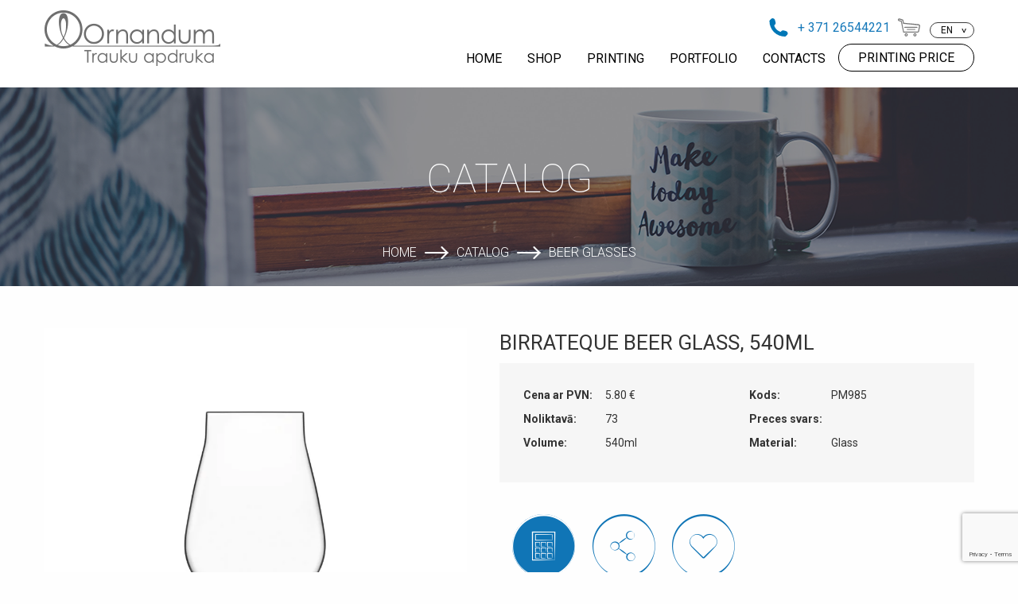

--- FILE ---
content_type: text/html; charset=UTF-8
request_url: https://ornandum.lv/en/katalogs/tableware-print/glasses/beer-glasses/birrateque-beer-glass-540ml/
body_size: 20991
content:



<!doctype html>



  <html class="no-js"  lang="en-US">



	<head>
        <!-- Google Tag Manager -->
        <script>(function(w,d,s,l,i){w[l]=w[l]||[];w[l].push({'gtm.start':
        new Date().getTime(),event:'gtm.js'});var f=d.getElementsByTagName(s)[0],
        j=d.createElement(s),dl=l!='dataLayer'?'&l='+l:'';j.async=true;j.src=
        'https://www.googletagmanager.com/gtm.js?id='+i+dl;f.parentNode.insertBefore(j,f);
        })(window,document,'script','dataLayer','GTM-WMBPR76F');</script>
        <!-- End Google Tag Manager -->

		<meta charset="utf-8">

		

		<!-- Force IE to use the latest rendering engine available -->

		<meta http-equiv="X-UA-Compatible" content="IE=edge">



		<!-- Mobile Meta -->

		<meta name="viewport" content="width=device-width, initial-scale=1.0">

		<meta class="foundation-mq">

		

		<!-- If Site Icon isn't set in customizer -->

		


		<link rel="pingback" href="https://ornandum.lv/xmlrpc.php">

		<link data-minify="1" rel="stylesheet" type="text/css" href="https://ornandum.lv/wp-content/cache/min/1/wp-content/themes/ornandum/slick/slick.css?ver=1767016868"/>

		

		<meta name='robots' content='index, follow, max-image-preview:large, max-snippet:-1, max-video-preview:-1' />
	<style>img:is([sizes="auto" i], [sizes^="auto," i]) { contain-intrinsic-size: 3000px 1500px }</style>
	<link rel="alternate" hreflang="lv" href="https://ornandum.lv/katalogs/trauku-apdruka/glazes/alus-glazes/birrateque-alus-glaze-540ml/" />
<link rel="alternate" hreflang="en" href="https://ornandum.lv/en/katalogs/tableware-print/glasses/beer-glasses/birrateque-beer-glass-540ml/" />
<link rel="alternate" hreflang="x-default" href="https://ornandum.lv/katalogs/trauku-apdruka/glazes/alus-glazes/birrateque-alus-glaze-540ml/" />

	<!-- This site is optimized with the Yoast SEO plugin v25.2 - https://yoast.com/wordpress/plugins/seo/ -->
	<title>Birrateque beer glass, 540ml - Ornandum</title>
	<link rel="canonical" href="https://ornandum.lv/en/katalogs/tableware-print/glasses/beer-glasses/birrateque-beer-glass-540ml/" />
	<meta property="og:locale" content="en_US" />
	<meta property="og:type" content="article" />
	<meta property="og:title" content="Birrateque beer glass, 540ml - Ornandum" />
	<meta property="og:url" content="https://ornandum.lv/en/katalogs/tableware-print/glasses/beer-glasses/birrateque-beer-glass-540ml/" />
	<meta property="og:site_name" content="Ornandum" />
	<meta property="article:publisher" content="https://www.facebook.com/traukuapdruka/" />
	<meta property="article:modified_time" content="2021-05-08T12:09:57+00:00" />
	<meta property="og:image" content="https://ornandum.lv/wp-content/uploads/2020/02/ornandum-traukuapdruka-katalogs-alus-glazes-BIRRATEQUE-540ml-e1635766726609.jpg" />
	<meta property="og:image:width" content="2000" />
	<meta property="og:image:height" content="2000" />
	<meta property="og:image:type" content="image/jpeg" />
	<meta name="twitter:card" content="summary_large_image" />
	<script type="application/ld+json" class="yoast-schema-graph">{"@context":"https://schema.org","@graph":[{"@type":"WebPage","@id":"https://ornandum.lv/en/katalogs/tableware-print/glasses/beer-glasses/birrateque-beer-glass-540ml/","url":"https://ornandum.lv/en/katalogs/tableware-print/glasses/beer-glasses/birrateque-beer-glass-540ml/","name":"Birrateque beer glass, 540ml - Ornandum","isPartOf":{"@id":"https://ornandum.lv/en/#website"},"primaryImageOfPage":{"@id":"https://ornandum.lv/en/katalogs/tableware-print/glasses/beer-glasses/birrateque-beer-glass-540ml/#primaryimage"},"image":{"@id":"https://ornandum.lv/en/katalogs/tableware-print/glasses/beer-glasses/birrateque-beer-glass-540ml/#primaryimage"},"thumbnailUrl":"https://ornandum.lv/wp-content/uploads/2020/02/ornandum-traukuapdruka-katalogs-alus-glazes-BIRRATEQUE-540ml-e1635766726609.jpg","datePublished":"2020-02-26T14:09:53+00:00","dateModified":"2021-05-08T12:09:57+00:00","breadcrumb":{"@id":"https://ornandum.lv/en/katalogs/tableware-print/glasses/beer-glasses/birrateque-beer-glass-540ml/#breadcrumb"},"inLanguage":"en-US","potentialAction":[{"@type":"ReadAction","target":["https://ornandum.lv/en/katalogs/tableware-print/glasses/beer-glasses/birrateque-beer-glass-540ml/"]}]},{"@type":"ImageObject","inLanguage":"en-US","@id":"https://ornandum.lv/en/katalogs/tableware-print/glasses/beer-glasses/birrateque-beer-glass-540ml/#primaryimage","url":"https://ornandum.lv/wp-content/uploads/2020/02/ornandum-traukuapdruka-katalogs-alus-glazes-BIRRATEQUE-540ml-e1635766726609.jpg","contentUrl":"https://ornandum.lv/wp-content/uploads/2020/02/ornandum-traukuapdruka-katalogs-alus-glazes-BIRRATEQUE-540ml-e1635766726609.jpg","width":2000,"height":2000,"caption":"ornandum-traukuapdruka-katalogs-alus-glazes-BIRRATEQUE-540"},{"@type":"BreadcrumbList","@id":"https://ornandum.lv/en/katalogs/tableware-print/glasses/beer-glasses/birrateque-beer-glass-540ml/#breadcrumb","itemListElement":[{"@type":"ListItem","position":1,"name":"Home","item":"https://ornandum.lv/en/"},{"@type":"ListItem","position":2,"name":"Shop","item":"https://ornandum.lv/en/shop/"},{"@type":"ListItem","position":3,"name":"Birrateque beer glass, 540ml"}]},{"@type":"WebSite","@id":"https://ornandum.lv/en/#website","url":"https://ornandum.lv/en/","name":"Ornandum","description":"Trauku apdruka un prezentreklāma","publisher":{"@id":"https://ornandum.lv/en/#organization"},"potentialAction":[{"@type":"SearchAction","target":{"@type":"EntryPoint","urlTemplate":"https://ornandum.lv/en/?s={search_term_string}"},"query-input":{"@type":"PropertyValueSpecification","valueRequired":true,"valueName":"search_term_string"}}],"inLanguage":"en-US"},{"@type":"Organization","@id":"https://ornandum.lv/en/#organization","name":"Dekolserviss Ltd","url":"https://ornandum.lv/en/","logo":{"@type":"ImageObject","inLanguage":"en-US","@id":"https://ornandum.lv/en/#/schema/logo/image/","url":"https://ornandum.lv/wp-content/uploads/2019/11/cropped-Header_logo.png","contentUrl":"https://ornandum.lv/wp-content/uploads/2019/11/cropped-Header_logo.png","width":221,"height":70,"caption":"Dekolserviss Ltd"},"image":{"@id":"https://ornandum.lv/en/#/schema/logo/image/"},"sameAs":["https://www.facebook.com/traukuapdruka/","https://www.instagram.com/ornandum_tablewareprint/?hl=en"]}]}</script>
	<!-- / Yoast SEO plugin. -->



<link rel="alternate" type="application/rss+xml" title="Ornandum &raquo; Feed" href="https://ornandum.lv/en/feed/" />
<link rel="alternate" type="application/rss+xml" title="Ornandum &raquo; Comments Feed" href="https://ornandum.lv/en/comments/feed/" />
<style id='wp-emoji-styles-inline-css' type='text/css'>

	img.wp-smiley, img.emoji {
		display: inline !important;
		border: none !important;
		box-shadow: none !important;
		height: 1em !important;
		width: 1em !important;
		margin: 0 0.07em !important;
		vertical-align: -0.1em !important;
		background: none !important;
		padding: 0 !important;
	}
</style>
<link rel='stylesheet' id='wp-block-library-css' href='https://ornandum.lv/wp-includes/css/dist/block-library/style.min.css?ver=6.8.3' type='text/css' media='all' />
<style id='classic-theme-styles-inline-css' type='text/css'>
/*! This file is auto-generated */
.wp-block-button__link{color:#fff;background-color:#32373c;border-radius:9999px;box-shadow:none;text-decoration:none;padding:calc(.667em + 2px) calc(1.333em + 2px);font-size:1.125em}.wp-block-file__button{background:#32373c;color:#fff;text-decoration:none}
</style>
<style id='safe-svg-svg-icon-style-inline-css' type='text/css'>
.safe-svg-cover{text-align:center}.safe-svg-cover .safe-svg-inside{display:inline-block;max-width:100%}.safe-svg-cover svg{height:100%;max-height:100%;max-width:100%;width:100%}

</style>
<style id='global-styles-inline-css' type='text/css'>
:root{--wp--preset--aspect-ratio--square: 1;--wp--preset--aspect-ratio--4-3: 4/3;--wp--preset--aspect-ratio--3-4: 3/4;--wp--preset--aspect-ratio--3-2: 3/2;--wp--preset--aspect-ratio--2-3: 2/3;--wp--preset--aspect-ratio--16-9: 16/9;--wp--preset--aspect-ratio--9-16: 9/16;--wp--preset--color--black: #000000;--wp--preset--color--cyan-bluish-gray: #abb8c3;--wp--preset--color--white: #ffffff;--wp--preset--color--pale-pink: #f78da7;--wp--preset--color--vivid-red: #cf2e2e;--wp--preset--color--luminous-vivid-orange: #ff6900;--wp--preset--color--luminous-vivid-amber: #fcb900;--wp--preset--color--light-green-cyan: #7bdcb5;--wp--preset--color--vivid-green-cyan: #00d084;--wp--preset--color--pale-cyan-blue: #8ed1fc;--wp--preset--color--vivid-cyan-blue: #0693e3;--wp--preset--color--vivid-purple: #9b51e0;--wp--preset--gradient--vivid-cyan-blue-to-vivid-purple: linear-gradient(135deg,rgba(6,147,227,1) 0%,rgb(155,81,224) 100%);--wp--preset--gradient--light-green-cyan-to-vivid-green-cyan: linear-gradient(135deg,rgb(122,220,180) 0%,rgb(0,208,130) 100%);--wp--preset--gradient--luminous-vivid-amber-to-luminous-vivid-orange: linear-gradient(135deg,rgba(252,185,0,1) 0%,rgba(255,105,0,1) 100%);--wp--preset--gradient--luminous-vivid-orange-to-vivid-red: linear-gradient(135deg,rgba(255,105,0,1) 0%,rgb(207,46,46) 100%);--wp--preset--gradient--very-light-gray-to-cyan-bluish-gray: linear-gradient(135deg,rgb(238,238,238) 0%,rgb(169,184,195) 100%);--wp--preset--gradient--cool-to-warm-spectrum: linear-gradient(135deg,rgb(74,234,220) 0%,rgb(151,120,209) 20%,rgb(207,42,186) 40%,rgb(238,44,130) 60%,rgb(251,105,98) 80%,rgb(254,248,76) 100%);--wp--preset--gradient--blush-light-purple: linear-gradient(135deg,rgb(255,206,236) 0%,rgb(152,150,240) 100%);--wp--preset--gradient--blush-bordeaux: linear-gradient(135deg,rgb(254,205,165) 0%,rgb(254,45,45) 50%,rgb(107,0,62) 100%);--wp--preset--gradient--luminous-dusk: linear-gradient(135deg,rgb(255,203,112) 0%,rgb(199,81,192) 50%,rgb(65,88,208) 100%);--wp--preset--gradient--pale-ocean: linear-gradient(135deg,rgb(255,245,203) 0%,rgb(182,227,212) 50%,rgb(51,167,181) 100%);--wp--preset--gradient--electric-grass: linear-gradient(135deg,rgb(202,248,128) 0%,rgb(113,206,126) 100%);--wp--preset--gradient--midnight: linear-gradient(135deg,rgb(2,3,129) 0%,rgb(40,116,252) 100%);--wp--preset--font-size--small: 13px;--wp--preset--font-size--medium: 20px;--wp--preset--font-size--large: 36px;--wp--preset--font-size--x-large: 42px;--wp--preset--spacing--20: 0.44rem;--wp--preset--spacing--30: 0.67rem;--wp--preset--spacing--40: 1rem;--wp--preset--spacing--50: 1.5rem;--wp--preset--spacing--60: 2.25rem;--wp--preset--spacing--70: 3.38rem;--wp--preset--spacing--80: 5.06rem;--wp--preset--shadow--natural: 6px 6px 9px rgba(0, 0, 0, 0.2);--wp--preset--shadow--deep: 12px 12px 50px rgba(0, 0, 0, 0.4);--wp--preset--shadow--sharp: 6px 6px 0px rgba(0, 0, 0, 0.2);--wp--preset--shadow--outlined: 6px 6px 0px -3px rgba(255, 255, 255, 1), 6px 6px rgba(0, 0, 0, 1);--wp--preset--shadow--crisp: 6px 6px 0px rgba(0, 0, 0, 1);}:where(.is-layout-flex){gap: 0.5em;}:where(.is-layout-grid){gap: 0.5em;}body .is-layout-flex{display: flex;}.is-layout-flex{flex-wrap: wrap;align-items: center;}.is-layout-flex > :is(*, div){margin: 0;}body .is-layout-grid{display: grid;}.is-layout-grid > :is(*, div){margin: 0;}:where(.wp-block-columns.is-layout-flex){gap: 2em;}:where(.wp-block-columns.is-layout-grid){gap: 2em;}:where(.wp-block-post-template.is-layout-flex){gap: 1.25em;}:where(.wp-block-post-template.is-layout-grid){gap: 1.25em;}.has-black-color{color: var(--wp--preset--color--black) !important;}.has-cyan-bluish-gray-color{color: var(--wp--preset--color--cyan-bluish-gray) !important;}.has-white-color{color: var(--wp--preset--color--white) !important;}.has-pale-pink-color{color: var(--wp--preset--color--pale-pink) !important;}.has-vivid-red-color{color: var(--wp--preset--color--vivid-red) !important;}.has-luminous-vivid-orange-color{color: var(--wp--preset--color--luminous-vivid-orange) !important;}.has-luminous-vivid-amber-color{color: var(--wp--preset--color--luminous-vivid-amber) !important;}.has-light-green-cyan-color{color: var(--wp--preset--color--light-green-cyan) !important;}.has-vivid-green-cyan-color{color: var(--wp--preset--color--vivid-green-cyan) !important;}.has-pale-cyan-blue-color{color: var(--wp--preset--color--pale-cyan-blue) !important;}.has-vivid-cyan-blue-color{color: var(--wp--preset--color--vivid-cyan-blue) !important;}.has-vivid-purple-color{color: var(--wp--preset--color--vivid-purple) !important;}.has-black-background-color{background-color: var(--wp--preset--color--black) !important;}.has-cyan-bluish-gray-background-color{background-color: var(--wp--preset--color--cyan-bluish-gray) !important;}.has-white-background-color{background-color: var(--wp--preset--color--white) !important;}.has-pale-pink-background-color{background-color: var(--wp--preset--color--pale-pink) !important;}.has-vivid-red-background-color{background-color: var(--wp--preset--color--vivid-red) !important;}.has-luminous-vivid-orange-background-color{background-color: var(--wp--preset--color--luminous-vivid-orange) !important;}.has-luminous-vivid-amber-background-color{background-color: var(--wp--preset--color--luminous-vivid-amber) !important;}.has-light-green-cyan-background-color{background-color: var(--wp--preset--color--light-green-cyan) !important;}.has-vivid-green-cyan-background-color{background-color: var(--wp--preset--color--vivid-green-cyan) !important;}.has-pale-cyan-blue-background-color{background-color: var(--wp--preset--color--pale-cyan-blue) !important;}.has-vivid-cyan-blue-background-color{background-color: var(--wp--preset--color--vivid-cyan-blue) !important;}.has-vivid-purple-background-color{background-color: var(--wp--preset--color--vivid-purple) !important;}.has-black-border-color{border-color: var(--wp--preset--color--black) !important;}.has-cyan-bluish-gray-border-color{border-color: var(--wp--preset--color--cyan-bluish-gray) !important;}.has-white-border-color{border-color: var(--wp--preset--color--white) !important;}.has-pale-pink-border-color{border-color: var(--wp--preset--color--pale-pink) !important;}.has-vivid-red-border-color{border-color: var(--wp--preset--color--vivid-red) !important;}.has-luminous-vivid-orange-border-color{border-color: var(--wp--preset--color--luminous-vivid-orange) !important;}.has-luminous-vivid-amber-border-color{border-color: var(--wp--preset--color--luminous-vivid-amber) !important;}.has-light-green-cyan-border-color{border-color: var(--wp--preset--color--light-green-cyan) !important;}.has-vivid-green-cyan-border-color{border-color: var(--wp--preset--color--vivid-green-cyan) !important;}.has-pale-cyan-blue-border-color{border-color: var(--wp--preset--color--pale-cyan-blue) !important;}.has-vivid-cyan-blue-border-color{border-color: var(--wp--preset--color--vivid-cyan-blue) !important;}.has-vivid-purple-border-color{border-color: var(--wp--preset--color--vivid-purple) !important;}.has-vivid-cyan-blue-to-vivid-purple-gradient-background{background: var(--wp--preset--gradient--vivid-cyan-blue-to-vivid-purple) !important;}.has-light-green-cyan-to-vivid-green-cyan-gradient-background{background: var(--wp--preset--gradient--light-green-cyan-to-vivid-green-cyan) !important;}.has-luminous-vivid-amber-to-luminous-vivid-orange-gradient-background{background: var(--wp--preset--gradient--luminous-vivid-amber-to-luminous-vivid-orange) !important;}.has-luminous-vivid-orange-to-vivid-red-gradient-background{background: var(--wp--preset--gradient--luminous-vivid-orange-to-vivid-red) !important;}.has-very-light-gray-to-cyan-bluish-gray-gradient-background{background: var(--wp--preset--gradient--very-light-gray-to-cyan-bluish-gray) !important;}.has-cool-to-warm-spectrum-gradient-background{background: var(--wp--preset--gradient--cool-to-warm-spectrum) !important;}.has-blush-light-purple-gradient-background{background: var(--wp--preset--gradient--blush-light-purple) !important;}.has-blush-bordeaux-gradient-background{background: var(--wp--preset--gradient--blush-bordeaux) !important;}.has-luminous-dusk-gradient-background{background: var(--wp--preset--gradient--luminous-dusk) !important;}.has-pale-ocean-gradient-background{background: var(--wp--preset--gradient--pale-ocean) !important;}.has-electric-grass-gradient-background{background: var(--wp--preset--gradient--electric-grass) !important;}.has-midnight-gradient-background{background: var(--wp--preset--gradient--midnight) !important;}.has-small-font-size{font-size: var(--wp--preset--font-size--small) !important;}.has-medium-font-size{font-size: var(--wp--preset--font-size--medium) !important;}.has-large-font-size{font-size: var(--wp--preset--font-size--large) !important;}.has-x-large-font-size{font-size: var(--wp--preset--font-size--x-large) !important;}
:where(.wp-block-post-template.is-layout-flex){gap: 1.25em;}:where(.wp-block-post-template.is-layout-grid){gap: 1.25em;}
:where(.wp-block-columns.is-layout-flex){gap: 2em;}:where(.wp-block-columns.is-layout-grid){gap: 2em;}
:root :where(.wp-block-pullquote){font-size: 1.5em;line-height: 1.6;}
</style>
<link data-minify="1" rel='stylesheet' id='jquery-fpd-css' href='https://ornandum.lv/wp-content/cache/min/1/wp-content/plugins/fancy-product-designer/assets/css/FancyProductDesigner-all.min.css?ver=1767016868' type='text/css' media='all' />
<link data-minify="1" rel='stylesheet' id='fpd-single-product-css' href='https://ornandum.lv/wp-content/cache/min/1/wp-content/plugins/fancy-product-designer/assets/css/fancy-product.css?ver=1767016868' type='text/css' media='all' />
<link rel='stylesheet' id='foobox-free-min-css' href='https://ornandum.lv/wp-content/plugins/foobox-image-lightbox/free/css/foobox.free.min.css?ver=2.7.34' type='text/css' media='all' />
<link data-minify="1" rel='stylesheet' id='woocommerce-layout-css' href='https://ornandum.lv/wp-content/cache/min/1/wp-content/plugins/woocommerce/assets/css/woocommerce-layout.css?ver=1767016868' type='text/css' media='all' />
<link data-minify="1" rel='stylesheet' id='woocommerce-smallscreen-css' href='https://ornandum.lv/wp-content/cache/min/1/wp-content/plugins/woocommerce/assets/css/woocommerce-smallscreen.css?ver=1767016868' type='text/css' media='only screen and (max-width: 768px)' />
<link data-minify="1" rel='stylesheet' id='woocommerce-general-css' href='https://ornandum.lv/wp-content/cache/min/1/wp-content/plugins/woocommerce/assets/css/woocommerce.css?ver=1767016868' type='text/css' media='all' />
<style id='woocommerce-inline-inline-css' type='text/css'>
.woocommerce form .form-row .required { visibility: visible; }
</style>
<link rel='stylesheet' id='aws-style-css' href='https://ornandum.lv/wp-content/plugins/advanced-woo-search/assets/css/common.min.css?ver=3.34' type='text/css' media='all' />
<link data-minify="1" rel='stylesheet' id='brb-public-main-css-css' href='https://ornandum.lv/wp-content/cache/min/1/wp-content/plugins/business-reviews-bundle/assets/css/public-main.css?ver=1767016868' type='text/css' media='all' />
<link data-minify="1" rel='stylesheet' id='brands-styles-css' href='https://ornandum.lv/wp-content/cache/min/1/wp-content/plugins/woocommerce/assets/css/brands.css?ver=1767016868' type='text/css' media='all' />
<link data-minify="1" rel='stylesheet' id='site-css-css' href='https://ornandum.lv/wp-content/cache/min/1/wp-content/themes/ornandum/assets/styles/style.css?ver=1767016868' type='text/css' media='all' />
<link data-minify="1" rel='stylesheet' id='site-css-extra-css' href='https://ornandum.lv/wp-content/cache/min/1/wp-content/themes/ornandum/assets/styles/style-extra.css?ver=1767016868' type='text/css' media='all' />
<link data-minify="1" rel='stylesheet' id='prdctfltr-css' href='https://ornandum.lv/wp-content/cache/min/1/wp-content/plugins/prdctfltr/includes/css/style.min.css?ver=1767016868' type='text/css' media='all' />
<script type="text/javascript" id="wpml-cookie-js-extra">
/* <![CDATA[ */
var wpml_cookies = {"wp-wpml_current_language":{"value":"en","expires":1,"path":"\/"}};
var wpml_cookies = {"wp-wpml_current_language":{"value":"en","expires":1,"path":"\/"}};
/* ]]> */
</script>
<script data-minify="1" type="text/javascript" src="https://ornandum.lv/wp-content/cache/min/1/wp-content/plugins/sitepress-multilingual-cms/res/js/cookies/language-cookie.js?ver=1766072879" id="wpml-cookie-js" defer="defer" data-wp-strategy="defer"></script>
<script type="text/javascript" src="https://ornandum.lv/wp-includes/js/jquery/jquery.min.js?ver=3.7.1" id="jquery-core-js"></script>
<script type="text/javascript" src="https://ornandum.lv/wp-includes/js/jquery/jquery-migrate.min.js?ver=3.4.1" id="jquery-migrate-js"></script>
<script type="text/javascript" src="https://ornandum.lv/wp-content/plugins/woocommerce/assets/js/jquery-blockui/jquery.blockUI.min.js?ver=2.7.0-wc.9.8.6" id="jquery-blockui-js" defer="defer" data-wp-strategy="defer"></script>
<script type="text/javascript" id="wc-add-to-cart-js-extra">
/* <![CDATA[ */
var wc_add_to_cart_params = {"ajax_url":"\/wp-admin\/admin-ajax.php?lang=en","wc_ajax_url":"\/en\/?wc-ajax=%%endpoint%%","i18n_view_cart":"View cart","cart_url":"https:\/\/ornandum.lv\/en\/cart\/","is_cart":"","cart_redirect_after_add":"no"};
/* ]]> */
</script>
<script type="text/javascript" src="https://ornandum.lv/wp-content/plugins/woocommerce/assets/js/frontend/add-to-cart.min.js?ver=9.8.6" id="wc-add-to-cart-js" defer="defer" data-wp-strategy="defer"></script>
<script type="text/javascript" id="wc-single-product-js-extra">
/* <![CDATA[ */
var wc_single_product_params = {"i18n_required_rating_text":"Please select a rating","i18n_rating_options":["1 of 5 stars","2 of 5 stars","3 of 5 stars","4 of 5 stars","5 of 5 stars"],"i18n_product_gallery_trigger_text":"View full-screen image gallery","review_rating_required":"yes","flexslider":{"rtl":false,"animation":"slide","smoothHeight":true,"directionNav":false,"controlNav":"thumbnails","slideshow":false,"animationSpeed":500,"animationLoop":false,"allowOneSlide":false},"zoom_enabled":"","zoom_options":[],"photoswipe_enabled":"","photoswipe_options":{"shareEl":false,"closeOnScroll":false,"history":false,"hideAnimationDuration":0,"showAnimationDuration":0},"flexslider_enabled":""};
/* ]]> */
</script>
<script type="text/javascript" src="https://ornandum.lv/wp-content/plugins/woocommerce/assets/js/frontend/single-product.min.js?ver=9.8.6" id="wc-single-product-js" defer="defer" data-wp-strategy="defer"></script>
<script type="text/javascript" src="https://ornandum.lv/wp-content/plugins/woocommerce/assets/js/js-cookie/js.cookie.min.js?ver=2.1.4-wc.9.8.6" id="js-cookie-js" defer="defer" data-wp-strategy="defer"></script>
<script type="text/javascript" id="woocommerce-js-extra">
/* <![CDATA[ */
var woocommerce_params = {"ajax_url":"\/wp-admin\/admin-ajax.php?lang=en","wc_ajax_url":"\/en\/?wc-ajax=%%endpoint%%","i18n_password_show":"Show password","i18n_password_hide":"Hide password"};
/* ]]> */
</script>
<script type="text/javascript" src="https://ornandum.lv/wp-content/plugins/woocommerce/assets/js/frontend/woocommerce.min.js?ver=9.8.6" id="woocommerce-js" defer="defer" data-wp-strategy="defer"></script>
<script data-minify="1" type="text/javascript" defer="defer" src="https://ornandum.lv/wp-content/cache/min/1/wp-content/plugins/business-reviews-bundle/assets/js/public-main.js?ver=1766072879" id="brb-public-main-js-js"></script>
<script type="text/javascript" id="foobox-free-min-js-before">
/* <![CDATA[ */
/* Run FooBox FREE (v2.7.34) */
var FOOBOX = window.FOOBOX = {
	ready: true,
	disableOthers: false,
	o: {wordpress: { enabled: true }, countMessage:'Attēls %index no %total', captions: { dataTitle: ["captionTitle","title"], dataDesc: ["captionDesc","description"] }, rel: '', excludes:'.fbx-link,.nofoobox,.nolightbox,a[href*="pinterest.com/pin/create/button/"]', affiliate : { enabled: false }, error: "Nevaru ielādēt attēlu"},
	selectors: [
		".foogallery-container.foogallery-lightbox-foobox", ".foogallery-container.foogallery-lightbox-foobox-free", ".gallery", ".wp-block-gallery", ".wp-caption", ".wp-block-image", "a:has(img[class*=wp-image-])", ".foobox"
	],
	pre: function( $ ){
		// Custom JavaScript (Pre)
		
	},
	post: function( $ ){
		// Custom JavaScript (Post)
		
		// Custom Captions Code
		
	},
	custom: function( $ ){
		// Custom Extra JS
		
	}
};
/* ]]> */
</script>
<script type="text/javascript" src="https://ornandum.lv/wp-content/plugins/foobox-image-lightbox/free/js/foobox.free.min.js?ver=2.7.34" id="foobox-free-min-js"></script>
<link rel="https://api.w.org/" href="https://ornandum.lv/en/wp-json/" /><link rel="alternate" title="JSON" type="application/json" href="https://ornandum.lv/en/wp-json/wp/v2/product/3362" /><link rel='shortlink' href='https://ornandum.lv/en/?p=3362' />
<link rel="alternate" title="oEmbed (JSON)" type="application/json+oembed" href="https://ornandum.lv/en/wp-json/oembed/1.0/embed?url=https%3A%2F%2Fornandum.lv%2Fen%2Fkatalogs%2Ftableware-print%2Fglasses%2Fbeer-glasses%2Fbirrateque-beer-glass-540ml%2F" />
<link rel="alternate" title="oEmbed (XML)" type="text/xml+oembed" href="https://ornandum.lv/en/wp-json/oembed/1.0/embed?url=https%3A%2F%2Fornandum.lv%2Fen%2Fkatalogs%2Ftableware-print%2Fglasses%2Fbeer-glasses%2Fbirrateque-beer-glass-540ml%2F&#038;format=xml" />
<meta name="generator" content="WPML ver:4.7.5 stt:1,31;" />
	<noscript><style>.woocommerce-product-gallery{ opacity: 1 !important; }</style></noscript>
	<link rel="icon" href="https://ornandum.lv/wp-content/uploads/2019/12/header_logo_aDc_icon.ico" sizes="32x32" />
<link rel="icon" href="https://ornandum.lv/wp-content/uploads/2019/12/header_logo_aDc_icon.ico" sizes="192x192" />
<link rel="apple-touch-icon" href="https://ornandum.lv/wp-content/uploads/2019/12/header_logo_aDc_icon.ico" />
<meta name="msapplication-TileImage" content="https://ornandum.lv/wp-content/uploads/2019/12/header_logo_aDc_icon.ico" />
<meta name="generator" content="Product Filter for WooCommerce"/>		<style type="text/css" id="wp-custom-css">
			.woocommerce-checkout-payment ul {
	padding: 20px 0;
}

.woocommerce-checkout-payment ul li {
	display: flex;
	align-items: center;
	padding:10px 0;
}

.woocommerce-checkout-payment ul li label {
	font-size: 17px;
}

.woocommerce-checkout-payment ul li img {
	max-width: 100px;
}

.woocommerce-checkout-payment .place-order {
	display: flex;
	justify-content: center;
}
.woocommerce-checkout-payment .place-order button {
		margin-top: 20px;
}


.woocommerce-checkout-payment .payment_box {
	display: none !important;
}

.footer_container .container4 .columns:nth-child(10) img, .footer_container .container4 .columns:nth-child(11) img{
	object-fit: contain !important;
	background-color: white;
}

.footer_container .container4 .columns:nth-child(11):hover a, .footer_container .container4 .columns:nth-child(10):hover a{
 pointer-events: none;
	background-color: unset;
}

.review_slider .rplg-slider {
	max-width: 1170px;
	margin: auto;
}

@media(min-width:1025px){
	.alternative_sponsor_slider{
		flex-wrap:nowrap !important;
	}
}

@media(max-width:767px){
	.mobile-navigation .inner-relative > div{
		display:none !important;
	}
	#switcher_language_list{
		float: right !important;
    right: 15px !important;
		left: unset !important;
	}
}

@media(max-width:1024){
		.home .siteorigin-panels-stretch{
			display: flex;
			flex-direction:column;
			justify-content: flex-start;
	}
}

.home .siteorigin-panels-stretch{
	display: flex;
	flex-direction:row;
	justify-content: space-between;
}

		</style>
		
		<link rel="stylesheet" href="https://ornandum.lv/wp-content/themes/ornandum/outdatedbrowser/outdatedbrowser.min.css">

        <style>
            #top-header-custom {
                margin-top: 0 !important;
            }
        </style>
	<meta name="generator" content="AccelerateWP 3.19.0.1-1.1-29" data-wpr-features="wpr_minify_js wpr_minify_css wpr_desktop wpr_dns_prefetch" /></head>

			

	<body class="wp-singular product-template-default single single-product postid-3362 wp-custom-logo wp-theme-ornandum theme-ornandum woocommerce woocommerce-page woocommerce-no-js">
		<!-- Google Tag Manager (noscript) -->
        <noscript><iframe src="https://www.googletagmanager.com/ns.html?id=GTM-WMBPR76F"
        height="0" width="0" style="display:none;visibility:hidden"></iframe></noscript>
        <!-- End Google Tag Manager (noscript) -->
		

		<div class="off-canvas-wrapper">

			

			<!-- Load off-canvas container. Feel free to remove if not using. -->			

			
			

			<div class="off-canvas-content" data-off-canvas-content>

				

				<header id="top-header-custom" class="header" role="banner" style="margin-top: 0 !important;">

							

					 <!-- This navs will be applied to the topbar, above all content 

						  To see additional nav styles, visit the /parts directory -->

					 








	



<!-- COOKIE NOTICE

<div class="component cookie-notice" style="display:none; bottom: 0; top: auto;">

    <div class="cookie-content">

        <a class="know-more" href="https://ornandum.lv/en/privacy-policy/">know more</a>

        <button class="close">agree and proceed</button>

        <div class="content">

            <div class="wrapper">

                <p>Please be informed that cookies are used in the portal. By continuing to use this site, you agree that we will store and use cookies on your device. </p>

            </div>

        </div>

    </div>

</div>
 -->






<!-- SECONDARY MENU -->



<!-- <div class="secondaty-menu_container"> -->



<div class="header__container">



    <div class="top-header" id="navbar">



        






        <div class="cart">



            <div class="inner-relative">
                <div style="display:flex">
                    <img src="https://ornandum.lv/wp-content/themes/ornandum/assets/images/phone.svg" alt="" style="filter: invert(0.5) sepia(1) saturate(75) hue-rotate(187deg);">
                    <a href="tel:0037126544221" style="margin-top: 23px;">
                        <span class="country-code">+ 371</span>
                        <span>26544221</span>
                    </a>
                </div>

                <!--
                


                    <a href="https://ornandum.lv/velmju-grozs/" class="">



                        <img src="https://ornandum.lv/wp-content/uploads/2019/12/heart.svg" alt="" />



                        <img class="hover-image" src="https://ornandum.lv/wp-content/uploads/2019/12/heart_hover.svg" alt="" />







                        


                    </a>



                            -->


            </div>
        </div>






        <div class="heart">



            <div class="inner-relative">



                


                    <a href="https://ornandum.lv/en/cart/" class="">



                        <img src="https://ornandum.lv/wp-content/uploads/2019/12/cart_empty.svg" alt="" />



                        <img class="hover-image" src="https://ornandum.lv/wp-content/uploads/2019/12/cart_hover.svg" alt="" />

                        

                        <div id="mini-cart-count-wrapper">



                            


                                <span class="cart-count-in hide" id="cart-count-in"></span>



                            


                        </div>







                    </a>



                


            </div>



            
	<link data-minify="1"
			  rel="stylesheet"
			  href="https://ornandum.lv/wp-content/cache/min/1/simplebar@latest/dist/simplebar.css?ver=1767016868"
			/>
			<script data-minify="1" src="https://ornandum.lv/wp-content/cache/min/1/simplebar@latest/dist/simplebar.min.js?ver=1766072879"></script>

	


        </div>







        <div id="switcher_language_list" class="switcher"><div id="switcher_language_list-active-wrapper"><span>en</span><span class="carret">></span></div><ul><li><a href="https://ornandum.lv/katalogs/trauku-apdruka/glazes/alus-glazes/birrateque-alus-glaze-540ml/">lv</a></li></ul></div>






    </div>







    <!-- MAIN MENU -->



    <div class="top-bar show-for-large" id="top-bar-menu">



        <div class="top-bar-left float-left">



            <a href="https://ornandum.lv/en/" class="custom-logo-link" rel="home"><img width="221" height="70" src="https://ornandum.lv/wp-content/uploads/2019/11/cropped-Header_logo.png" class="custom-logo" alt="Ornandum" decoding="async" /></a>


        </div>







        <div class="top-bar-right">



            <ul id="main-nav" class="medium-horizontal menu" data-responsive-menu="accordion medium-dropdown"><li id="menu-item-1537" class="menu-item menu-item-type-post_type menu-item-object-page menu-item-home menu-item-1537"><a href="https://ornandum.lv/en/">HOME</a></li>
<li id="menu-item-1538" class="menu-item menu-item-type-post_type menu-item-object-page current_page_parent menu-item-1538"><a href="https://ornandum.lv/en/shop/">SHOP</a></li>
<li id="menu-item-1526" class="menu-item menu-item-type-post_type menu-item-object-page menu-item-1526"><a href="https://ornandum.lv/en/printing/">PRINTING</a></li>
<li id="menu-item-1530" class="menu-item menu-item-type-post_type menu-item-object-page menu-item-1530"><a href="https://ornandum.lv/en/our-prints/">PORTFOLIO</a></li>
<li id="menu-item-1531" class="menu-item menu-item-type-post_type menu-item-object-page menu-item-1531"><a href="https://ornandum.lv/en/contact-us/">CONTACTS</a></li>
</ul>


        </div>



        <a href="https://ornandum.lv/en/apdrukas-cena/"><span class="button_price">PRINTING PRICE</span></a>



    </div>







    <div class="mobile-navigation show-for-small hide-for-large">



        <div class="float-left">



            <a href="https://ornandum.lv/en/" class="custom-logo-link" rel="home"><img width="221" height="70" src="https://ornandum.lv/wp-content/uploads/2019/11/cropped-Header_logo.png" class="custom-logo" alt="Ornandum" decoding="async" /></a>


        </div>



        <div class="float-right">



            <div class="cart float-left">



                <div class="inner-relative">


                    <div style="display:flex">
                        <img src="https://ornandum.lv/wp-content/themes/ornandum/assets/images/phone.svg" alt="" style="filter: invert(0.5) sepia(1) saturate(75) hue-rotate(187deg);">
                        <a href="tel:0037126544221" style="margin-top: 23px;">
                            <span class="country-code">+ 371</span>
                            <span>26544221</span>
                        </a>
                    </div>

                    <!--
                    


                        <a href="https://ornandum.lv/velmju-grozs/" class="">



                            <img src="https://ornandum.lv/wp-content/uploads/2019/12/heart.svg" alt="" />



                            <img class="hover-image" src="https://ornandum.lv/wp-content/uploads/2019/12/heart_hover.svg" alt="" />







                            


                        </a>



                                        -->


                </div>



            </div>







            <div class="heart float-left">



                <div class="inner-relative">



                    


                        <a href="https://ornandum.lv/en/cart/" class="">



                            


                            <img src="https://ornandum.lv/wp-content/uploads/2019/12/cart_empty.svg" alt="" />



                            <img class="hover-image" src="https://ornandum.lv/wp-content/uploads/2019/12/cart_hover.svg" alt="" />







                            


                        </a>



                    


                </div>



                
	<link data-minify="1"
			  rel="stylesheet"
			  href="https://ornandum.lv/wp-content/cache/min/1/simplebar@latest/dist/simplebar.css?ver=1767016868"
			/>
			<script data-minify="1" src="https://ornandum.lv/wp-content/cache/min/1/simplebar@latest/dist/simplebar.min.js?ver=1766072879"></script>

	


            </div>







            <div class="menu-burger float-left">



                <div class="bar1"></div>



                <div class="bar2"></div>



                <div class="bar3"></div>



            </div>



        </div>



        <div class="clear"></div>







        <!-- //Mobile menu -->



        <div class="mobile-dropdown-menu hide-menu">







            <div id="switcher_language_list" class="switcher"><div id="switcher_language_list-active-wrapper"><span>en</span><span class="carret">></span></div><ul><li><a href="https://ornandum.lv/katalogs/trauku-apdruka/glazes/alus-glazes/birrateque-alus-glaze-540ml/">lv</a></li></ul></div>


            



            






            <ul id="mob-nav" class="medium-horizontal menu" data-responsive-menu="accordion"><li class="menu-item menu-item-type-post_type menu-item-object-page menu-item-home menu-item-1537"><a href="https://ornandum.lv/en/">HOME</a></li>
<li class="menu-item menu-item-type-post_type menu-item-object-page current_page_parent menu-item-1538"><a href="https://ornandum.lv/en/shop/">SHOP</a></li>
<li class="menu-item menu-item-type-post_type menu-item-object-page menu-item-1526"><a href="https://ornandum.lv/en/printing/">PRINTING</a></li>
<li class="menu-item menu-item-type-post_type menu-item-object-page menu-item-1530"><a href="https://ornandum.lv/en/our-prints/">PORTFOLIO</a></li>
<li class="menu-item menu-item-type-post_type menu-item-object-page menu-item-1531"><a href="https://ornandum.lv/en/contact-us/">CONTACTS</a></li>
</ul>


            <a href="https://ornandum.lv/en/apdrukas-cena/"><button class="button_price">PRINTING PRICE</button></a>



        </div>



    </div>







</div>







<button onclick="topFunction()" id="myBtn" title="Go to top"></button>







<!-- BUTTON SCRIPT -->



<script>



    mybutton = document.getElementById("myBtn");







    function scrollFunction() {



        if (document.body.scrollTop > 20 || document.documentElement.scrollTop > 20) {



            mybutton.style.display = "block";



        } else {



            mybutton.style.display = "none";



        }



    }







    // When the user clicks on the button, scroll to the top of the document



    function topFunction() {



        jQuery("html, body").animate({scrollTop: 0}, 800);



    }



</script>







<!-- HIDE TOB BAR NAV ON SCROLL -->



<script type="text/javascript" >



    var width = window.innerWidth;







    if(width > 1023){



        window.onscroll = function($) {



            scrollFunction();







            if (document.body.scrollTop > 20 || document.documentElement.scrollTop > 20){







                jQuery('.header__container').addClass('sticky');











            } else {



                jQuery('.header__container').removeClass('sticky');







            }



        }



    }



</script>
	 	

				</header> <!-- end .header -->

<script src="https://kit.fontawesome.com/4f41e74b9d.js" crossorigin="anonymous"></script>
<link data-minify="1" rel="stylesheet" type="text/css" href="https://ornandum.lv/wp-content/cache/min/1/npm/slick-carousel@1.8.1/slick/slick.css?ver=1767016869"/>
<link data-minify="1" href="https://ornandum.lv/wp-content/cache/min/1/npm/select2@4.0.12/dist/css/select2.min.css?ver=1767016869" rel="stylesheet" />
<script data-minify="1" src="https://ornandum.lv/wp-content/cache/min/1/npm/select2@4.0.12/dist/js/select2.min.js?ver=1766073638"></script>


<script type="text/javascript">
	var ajaxurl = 'https://ornandum.lv/wp-admin/admin-ajax.php';
			var pvn_amount = 0.21;
		var pvn_rate = 21;
	
	
</script>
	<div class="catalog-header" style="background-image: url('https://ornandum.lv/wp-content/themes/ornandum/assets/images/top.png');">
		<div class="catalog-header-overlay"></div>
		<div class="catalog-header-content catalog-flex">
			<div class="catalog-header-content-content">
				<h1>Catalog</h1>
				<div class="catalog-breadcrumbs">
					<a href="https://ornandum.lv">Home</a><span class="icon-nextprev"></span><a href="https://ornandum.lv/en/shop/">Catalog</a><span class="icon-nextprev"></span><a href="https://ornandum.lv/en/produktu_kategorija/tableware-print/glasses/beer-glasses/">Beer glasses</a>
				</div>
			</div>
		</div>
	</div>

	<div class="catalog-content">
		<div class="catalog-common-wrapper">
			<div class="catalog-content-inner">
				<div id="primary" class="content-area"><main id="main" class="site-main" role="main">
					
						<div class="woocommerce-notices-wrapper"></div><script type="text/javascript">
    var product_id = 3362;
    var productid = 3362;

    var sku = 'PM985';
    var variation_id = '0';
</script>
<div id="product-3362" class="product type-product post-3362 status-publish first instock product_cat-beer-glasses has-post-thumbnail taxable shipping-taxable purchasable product-type-simple">

				
	<div class="woocommerce-product-gallery woocommerce-product-gallery--with-images woocommerce-product-gallery--columns-4 images"
	 data-columns="4" style="opacity: 0; transition: opacity .25s ease-in-out;">
	<figure class="woocommerce-product-gallery__wrapper">
							<div class="product-image-slider-wrapper product-image-slider-count-1">
				<div class="product-image-slider">
											<div>
							<img src="https://ornandum.lv/wp-content/uploads/2020/02/ornandum-traukuapdruka-katalogs-alus-glazes-BIRRATEQUE-540ml-e1635766726609.jpg" alt=""/>
						</div>
									</div>
				<div class="product-image-slider-nav">
					<a href="#" class="product-image-slider-nav-prev">
						<svg version="1.1" id="product-image-slider-nav-prev" xmlns="http://www.w3.org/2000/svg"
							 xmlns:xlink="http://www.w3.org/1999/xlink" x="0px" y="0px"
							 viewBox="0 0 7.2 12.99" style="enable-background:new 0 0 7.2 12.99;" xml:space="preserve">
						<style type="text/css">
							.st0 {
								fill: #333333;
							}
						</style>
							<g>
								<g>
									<path class="st0" d="M6.7,12.99c0.13,0,0.25-0.05,0.35-0.15c0.19-0.19,0.19-0.51,0-0.7L1.4,6.5l5.65-5.65
									c0.19-0.19,0.19-0.51,0-0.7c-0.19-0.19-0.51-0.19-0.7,0L0,6.5l6.35,6.35C6.45,12.94,6.57,12.99,6.7,12.99z"/>
								</g>
							</g>
						</svg>
					</a>
					<a href="#" class="product-image-slider-nav-next">
						<svg version="1.1" id="product-image-slider-nav-next" xmlns="http://www.w3.org/2000/svg"
							 xmlns:xlink="http://www.w3.org/1999/xlink" x="0px" y="0px"
							 viewBox="0 0 7.2 12.99" style="enable-background:new 0 0 7.2 12.99;" xml:space="preserve">
						<style type="text/css">
							.st0 {
								fill: #333333;
							}
						</style>
							<g>
								<g>
									<path class="st0" d="M0.5,12.99c-0.13,0-0.25-0.05-0.35-0.15c-0.19-0.19-0.19-0.51,0-0.7L5.79,6.5L0.15,0.85
									c-0.19-0.19-0.19-0.51,0-0.7c0.19-0.19,0.51-0.19,0.7,0L7.2,6.5l-6.35,6.35C0.75,12.94,0.62,12.99,0.5,12.99z"/>
								</g>
							</g>
						</svg>
					</a>
				</div>
			</div>
			<div class="product-image-slider-bottom-carousel product-image-slider-count-1-carousel">
									<div class="change-product-image" data-id="0">
						<span class="change-product-image__image-src"
							  style="background-image: url('https://ornandum.lv/wp-content/uploads/2020/02/ornandum-traukuapdruka-katalogs-alus-glazes-BIRRATEQUE-540ml-e1635766726609.jpg')"></span>

						<img src="https://ornandum.lv/wp-content/uploads/2020/02/ornandum-traukuapdruka-katalogs-alus-glazes-BIRRATEQUE-540ml-e1635766726609.jpg" alt="" class="show-for-sr"/>
					</div>
								</div>
			</figure>

	<div>
		<div class="blue-info-block">
			<!--<h6>Grūti pieņemt lēmumu?  Varbut</h6>-->
			<p>In case of questions, call:</p>
			<p class="call-phone">
				<img src="https://ornandum.lv/wp-content/themes/ornandum/assets/images/phone.svg" alt=""/>
				<a href="tel:0037126544221">
					<span class="country-code">+ 371</span>
					<span>26544221</span>
				</a>
			</p>
		</div>
	</div>

<div class="product-long-description">
</div>

</div>

	<div class="summary entry-summary">
		<h1 class="product_title entry-title">Birrateque beer glass, 540ml</h1>		<div class="gray-attribute-box">
			<div class="inner-margin">
				<div class="row">
					<div class="attribute-row columns small-12 medium-6">
						<p>
							<span class="attro-name">Cena ar PVN:</span>
							<span><span class="woocommerce-Price-amount amount"><bdi>5.80&nbsp;<span class="woocommerce-Price-currencySymbol">&euro;</span></bdi></span></span>
						</p>
					</div>
					<div class="attribute-row columns small-12 medium-6">
						<p>
							<span class="attro-name">Kods:</span>
							<span>PM985</span>
						</p>
					</div>
					<div class="attribute-row columns small-12 medium-6">
						<p>
                            							<span class="attro-name">Noliktavā:</span>
							<span>73</span>
						</p>
					</div>
					<div class="attribute-row columns small-12 medium-6">
						<p>
							<span class="attro-name">Preces svars:</span>
							<span></span>
						</p>
					</div>

					
											<div class="attribute-row columns small-12 medium-6">
							<p>
								<span class="attro-name">
								Volume:</span>
																	<span>540ml </span>
															</p>
						</div>
											<div class="attribute-row columns small-12 medium-6">
							<p>
								<span class="attro-name">
								Material:</span>
																	<span>Glass </span>
															</p>
						</div>
									</div>
			</div>
		</div>
		<div class="custom-tabs">
            <div class="mobile-select"><p><span>Printing price calculator</span><i class="arrow-down"></i></p></div>
			<div class="custom-tabs-head ">

				<a href="#" data-id="0" class="active">
					<span class="icon-calculator"></span>
					<p>Printing price calculator</p>
				</a>
				
										
					
					
				<a href="#" data-id="3">
					<span class="icon-share"></span>
					<p>Share</p>
				</a>

				<a href="#" class="add-to-wishlist" data-id="4">
					<span class="icon-love"></span>
					<p>Add to wishlist</p>
				</a>
			</div>
			<div class="custom-tabs-content">
				<div class="custom-tab custom-tab-0">

					<form id="calculator_form" accept-charset="UTF-8">
						<input type="hidden" value="3362" name="product_id">
						<input type="hidden" value="4.79" name="one-item-price"
							   id="one-item-price">
						<div>
							<div class="row">
								<div class="columns medium-12 large-12 grayinputcol">
																			<p><input name="print_or_not"
												  id="print_or_not" 												  class="magic-checkbox" type="checkbox"/> <label class="line-height-1"
																								  for="print_or_not">I want to purchase dishes without printing.</label>
										</p>
																		</div>
							</div>
						</div>
						<div class="show_without_print">
							<div class="row">
								<div class="columns medium-5 small-12  large-5">
									<strong>
										Vienību skaits:*									</strong>
								</div>
								<div class="columns medium-7 small-12  large-7">
                                                                            <input type="number" min="1" placeholder="30" value="30" name="quantity_wo_print"
                                               id="quantity_wo_print" class="common-quantity"/>
                                    								</div>
							</div>
						</div>
						<div class="calculate-form">
							<div class="row">
								<div class="columns medium-4 small-12  large-4">
									<strong>Price of the dish excluding VAT:</strong>
								</div>
								<div class="columns medium-8 small-12  large-8">
									<span><span class="woocommerce-Price-amount amount"><bdi>4.79&nbsp;<span class="woocommerce-Price-currencySymbol">&euro;</span></bdi></span></span>
								</div>
							</div>

							<div class="row">
								<div class="columns medium-5 small-12  large-4">
									<strong>Printing price for 1 piece excluding VAT:</strong>
								</div>
								<div class="columns medium-7 small-12  large-8">
									<span class="apdrukas-price-oneitem"><span class="woocommerce-Price-amount amount"><bdi>4.79&nbsp;<span class="woocommerce-Price-currencySymbol">&euro;</span></bdi></span></span>
								</div>
							</div>
							<div class="row" style="margin-top: 30px; margin-bottom: 20px;">
								<div class="columns medium-5 small-12  large-4">
									<strong>Print price: </strong>
								</div>
								<div class="columns medium-7 small-12  large-8">

								</div>
							</div>
							<div class="row">
								<div class="columns medium-5 small-12  large-4">
									<strong>Quantity:</strong>
									<!-- tooltip block -->
									<div class="tooltip" data-direction="top">
										<div class="tooltip__initiator">
											<!-- element with tooltip hover call -->
											<i class="fa fa-info-circle"></i>
										</div>
										<div class="tooltip__item">
											kopējais viena dizaina daudzums										</div>
									</div>
								</div>
								<div class="columns medium-7 small-12  large-8">
                                                                            <input type="number" min="1" placeholder="30" value="30" name="quantity"
                                               id="quantity" class="common-quantity"/>
                                    
								</div>
							</div>
							<div class="row">
								<div class="columns medium-5 small-12  large-4">
									<strong>Number of colors:</strong>
									<!-- tooltip block -->
									<div class="tooltip" data-direction="top">
										<div class="tooltip__initiator">
											<!-- element with tooltip hover call -->
											<i class="fa fa-info-circle"></i>
										</div>
										<div class="tooltip__item">
											kopējais krāsu skaits vienā dizainā										</div>
									</div>
								</div>
								<div class="columns medium-7 small-12  large-8">
																																				
									<select data-standart-price="30" id="color_amount"
											name="color_amount" class="js-example-basic-single">
										<option value="1">1</option>
										<option value="2">2</option>
										<option value="3">3</option>
										<option value="4">4</option>
										<option value="5">5</option>
										<option value="6">6</option>
										<option value="7">7</option>
									</select>

									<input type="hidden" data-standart-price="1.80"
										   data-additional="0.20" id="dekol_page"
										   name="dekol_page">
									<input type="hidden" data-standart-price="5"
										   id="film_price" name="film_price">
								</div>
							</div>
							<div class="row">
								<div class="columns medium-5 small-12  large-4">
									<strong>
										Manā dizainā ir:
									</strong>
								</div>
								<div class="columns medium-7 small-12  large-8">
									                                                                            <p>
                                                                                            <input 
                                                    data-special-color-price="6.00" 
                                                    name="unique_color_0" 
                                                    id="unique_color_0" 
                                                    class="magic-checkbox" 
                                                    type="checkbox" 
                                                /> 
                                                <label for="unique_color_0">
                                                    Gold                                                </label>
                                                                                    </p>
                                    
								</div>
							</div>
							<div>
                                <div class="row">
                                    <div class="columns medium-5 small-12 large-4">
                                        <strong>
                                            Print type:*                                        </strong>
                                        <!-- tooltip block -->
                                        <div class="tooltip" data-direction="top">
                                            <div class="tooltip__initiator">
                                                <!-- element with tooltip hover call -->
                                                <i class="fa fa-info-circle"></i>
                                            </div>
                                            <div class="tooltip__item">
                                                druka no vienas puses, no abām vai visapkārt                                            </div>
                                        </div>
                                    </div>
                                                                        <div class="columns medium-7 small-12 large-8">
                                        <select name="print-type" id="print-type" class="js-example-basic-single">
                                                                                                        <option data-print-count="18"
                                                                    value="18">
                                                                One side print                                                            </option>
                                                                                                                    <option data-print-count="9"
                                                                    value="9">
                                                                Two side print                                                            </option>
                                                                                                                    <option data-print-count="3"
                                                                    value="3">
                                                                All around print                                                            </option>
                                                                                                </select>
                                        <div class="print-type-preview">
                                                                                    </div>
                                    </div>
                                </div>
								<script type="text/javascript">
                                    var additiontermobj = false;
								</script>
															</div>
							<div>
								<div class="row">
									<div class="columns medium-5 small-12  large-4">
										<strong>
											Additional printing:										</strong>
										<!-- tooltip block -->
										<div class="tooltip" data-direction="top">
											<div class="tooltip__initiator">
												<!-- element with tooltip hover call -->
												<i class="fa fa-info-circle"></i>
											</div>
											<div class="tooltip__item">
												norādiet vai nepieciešama papildus apdruka kādā no trauka vietām											</div>
										</div>
									</div>
                                    <div class="columns medium-7 small-12 large-8 addprints-checkboxes">
                                                                            
                                            <p class="checkbok">
                                                <input name="additional_print_0" id="additional_print_0" class="magic-checkbox" type="checkbox" />
                                                <label for="additional_print_0">Nav nepieciešama</label>
                                            </p>
                                            
                                                                                            <p class="checkbok">
                                                    <input class="addprints magic-checkbox" 
                                                           data-price="0.30" 
                                                           name="additional_print_1" 
                                                           id="additional_print_1" 
                                                           value="Handle print" 
                                                           type="checkbox" /> 
                                                    <label for="additional_print_1">
                                                        Handle print                                                    </label>
                                                </p>
                                                                                                <p class="checkbok">
                                                    <input class="addprints magic-checkbox" 
                                                           data-price="0.30" 
                                                           name="additional_print_2" 
                                                           id="additional_print_2" 
                                                           value="Foot print" 
                                                           type="checkbox" /> 
                                                    <label for="additional_print_2">
                                                        Foot print                                                    </label>
                                                </p>
                                                                                                <p class="checkbok">
                                                    <input class="addprints magic-checkbox" 
                                                           data-price="1.00" 
                                                           name="additional_print_3" 
                                                           id="additional_print_3" 
                                                           value="Gold rim" 
                                                           type="checkbox" /> 
                                                    <label for="additional_print_3">
                                                        Gold rim                                                    </label>
                                                </p>
                                                                                                <p class="checkbok">
                                                    <input class="addprints magic-checkbox" 
                                                           data-price="0.30" 
                                                           name="additional_print_4" 
                                                           id="additional_print_4" 
                                                           value="Outside bottom print" 
                                                           type="checkbox" /> 
                                                    <label for="additional_print_4">
                                                        Outside bottom print                                                    </label>
                                                </p>
                                                                                                <p class="checkbok">
                                                    <input class="addprints magic-checkbox" 
                                                           data-price="0.30" 
                                                           name="additional_print_5" 
                                                           id="additional_print_5" 
                                                           value="" 
                                                           type="checkbox" /> 
                                                    <label for="additional_print_5">
                                                                                                            </label>
                                                </p>
                                                                                                <p class="checkbok">
                                                    <input class="addprints magic-checkbox" 
                                                           data-price="" 
                                                           name="additional_print_6" 
                                                           id="additional_print_6" 
                                                           value="" 
                                                           type="checkbox" /> 
                                                    <label for="additional_print_6">
                                                                                                            </label>
                                                </p>
                                                                                    </div>
								</div>

							</div>
							<div>
								<div class="row show-ppk-1">
									<div class="columns medium-5 small-12  large-4">
										<strong>
											Vai papildapdruka paredzēta citās krāsās nekā pamatdruka?										</strong>
										<!-- tooltip block -->
										<div class="tooltip" data-direction="top">
											<div class="tooltip__initiator">
												<!-- element with tooltip hover call -->
												<i class="fa fa-info-circle"></i>
											</div>
											<div class="tooltip__item">
												test6											</div>
										</div>
									</div>
									<div class="columns medium-7 small-12  large-8">
										
										<p style="display: none;"><input name="additional_print_subcolor_0"
																		 id="additional_print_subcolor_0"
																		 type="checkbox"
																		 class="addtnclclro magic-checkbox"/> <label
													for="additional_print_subcolor_0">Nē</label></p>
										<p><input name="additional_print_subcolor_1" id="additional_print_subcolor_1"
												  type="checkbox" class="addtnclclro magic-checkbox"/> <label
													for="additional_print_subcolor_1">Jā</label></p>
									</div>
								</div>
								<div class="row show-ppk-2">
									<div class="columns medium-5 small-12  large-4">
										<strong>
											Papildus krāsu skaits:*										</strong>
									</div>
									<div class="columns medium-7 small-12  large-8">

										<input type="number" min="1" max="7" data-standart-price="30" placeholder="0"
											   value="0" id="subcolor_amount" name="subcolor_amount"/>

									</div>
								</div>

							</div>
							<div class="row">
								<div class="columns medium-5 small-12  large-4">
									<strong>
										Design development:									</strong>
									<!-- tooltip block -->
									<div class="tooltip" data-direction="top">
										<div class="tooltip__initiator">
											<!-- element with tooltip hover call -->
											<i class="fa fa-info-circle"></i>
										</div>
										<div class="tooltip__item">
											ja nav drukas faila vektorgafikā,izvēlaties ir nepieciešama apdrukas dizaina pilnvērtīga izstrāde 										</div>
									</div>
								</div>
								<div class="columns medium-7 small-12  large-8">
																		<select id="design-needed" name="design-needed" class="js-example-basic-single">
										<option value="0">Not required</option>
										<option value="50">Ir nepieciešams</option>

									</select>
								</div>
							</div>
							<div class="row">
								<div class="columns medium-5 small-12  large-4">
									<strong>
										Sample:									</strong>
									<!-- tooltip block -->
									<div class="tooltip" data-direction="top">
										<div class="tooltip__initiator">
											<!-- element with tooltip hover call -->
											<i class="fa fa-info-circle"></i>
										</div>
										<div class="tooltip__item">
											paraugs 1 gb , parauga izgatavošana 5 - 8 darba dienas										</div>
									</div>
								</div>
								<div class="columns medium-7 small-12  large-8">
																		<select id="example-needed" name="example-needed" class="js-example-basic-single">
										<option value="0">Not required</option>
										<option value="35">Ir nepieciešams</option>

									</select>
								</div>
							</div>
							<div>
																																<input type="hidden" data-work-price="0.40" id="work_price"
									   name="work_price">
								<input type="hidden" data-burn-price="0.40"
									   id="burn_price" name="burn_price">
								<input type="hidden" data-income-coef="1.20"
									   id="income_coef" name="income_coef">
							</div>
							<div class="row">
								<div class="columns medium-5 small-12  large-4">
									<div style="margin-top: 6px;">
										<strong>
											Add your design:										</strong>
										<!-- tooltip block -->
										<div class="tooltip" data-direction="top">
											<div class="tooltip__initiator">
												<!-- element with tooltip hover call -->
												<i class="fa fa-info-circle"></i>
											</div>
											<div class="tooltip__item">
												augšuplādējat logo, dizainu, tekstu vai jebkuru savu ieceri vektorgrafikā											</div>
										</div>
									</div>
								</div>
								<div class="columns medium-7 small-12  large-8">
									<div class="dropzone">
										<a href="#" class="file-btn btn button alt">
											Choose file										</a>
										<div class="calculator_upload">

										</div>
									</div>



								</div>
							</div>
							<div class="row">
<div class="about-design-info">
<p>Apdrukai var izmantot logo, tekstu, jebkādu grafisku zīmējumu, ja vien tas pieejams digitālā formātā. Grafisko zīmējumu failus lūdzam pievienot <strong>vektorgrafikā</strong> .eps, .ai formātā.</p>
<p><strong>Ja nav vektorgrafikas faila,</strong> laukā &#8220;Dizaina izstrāde&#8221; izvēlaties &#8220;ir nepieciešams&#8221;.   Ja ir nepieciešama dizaina izstrāde laukā &#8220;Pastāsti vairāk par dizainu&#8221; pievienojat detalizētu aprakstu un laukā &#8220;Pievienot savu dizainu&#8221; varat pievienot skici.  <strong>Apdrukas ilgums 5 &#8211; 8 darba dienas. </strong></p>

</div>

							<strong class="tinymargin">
											Tell us more about the design:										</strong>
								<textarea class="wpcf7-form-control wpcf7-textarea" rows="5" name="about_design"></textarea>
</div>
						</div>
						<div class="price-cal-bottom">

							<div style="max-width: 100%; width: 100%; border-bottom: 1px solid #696969; margin-bottom: 10px; float: right;"></div>
							<div class="clear"></div>

							<div class="row">
								<div class="column">
									<table class="product-price-table">
										<tr>
											<td>
												<strong class="has-price">Price for one printed dish excluding VAT:</strong>
                                                <strong class="no-price">Trauka cena par 1 gab bez PVN:</strong>
											</td>
											<td>
												<span class="has-price price-one-unit">5.8</span>
												<span class="no-price"><span class="woocommerce-Price-amount amount"><bdi>4.79&nbsp;<span class="woocommerce-Price-currencySymbol">&euro;</span></bdi></span></span>
											</td>
										</tr>
										<tr>
											<td>
												<strong>Total excluding VAT:</strong>
											</td>
											<td>
												<span class="price-without-vat">€ 5.8</span>
											</td>
										</tr>
										<tr>
											<td>
												<strong>VAT (21%):</strong>
											</td>
											<td>
												<span class="price-vat">€ </span>
											</td>
										</tr>
										<tr>
											<td>
												<strong>Total including VAT:</strong>
											</td>
											<td>
												<span class="total-price-vat">€ 5.8</span>
											</td>
										</tr>
									</table>
								</div>
							</div>

							<div style="max-width: 100%; width: 100%; border-bottom: 1px solid #696969;  margin-top: 20px; margin-bottom: 40px; float: right;"></div>
							<div class="clear"></div>

							<div class="row">
								<div class="columns medium-4 small-12  large-4">

								</div>
								<div class="columns medium-8 small-12  large-8 add-to-cart__container">
									<a href="#" class="add-to-wishlist">
										<span class="icon-heart"></span>
									</a>
									<a id="print-out-clickr" href="#" style="display: none;"></a>

									<a href="#" id="add-to-cart-calc-item" class="add-to-cart-calc-item btn button alt">
										Add to cart									</a>
								</div>
							</div>
						</div>

						<input type="hidden" value="3362" name="send_product_id">
						<input type="hidden" value="" name="send_printornot" id="send_printornot">
						<input type="hidden" value="" name="send_quantity" id="send_quantity">
						<input type="hidden" value="" name="send_tot_price" id="send_tot_price">
						<input type="hidden" value="" name="send_one_price" id="send_one_price">
						<input type="hidden" value="" name="sietprice" id="sietprice"/>
						<input type="hidden" value="" name="dekolpr" id="dekolpr"/>
						<input type="hidden" value="" name="firmprice" id="firmprice"/>
						<input type="hidden" value="" name="designprice" id="designprice"/>
						<input type="hidden" value="" name="exampleprice" id="exampleprice"/>
						<input type="hidden" value="" name="workprice" id="workprice"/>
						<input type="hidden" value="" name="burn_price" id="burn_price"/>
						<input type="hidden" value="" name="addpricetot" id="addpricetot"/>
						<input type="hidden" value="" name="pelnkoef" id="pelnkoef"/>
					</form>

					<div style="display: none;">
						<p class="stock in-stock">73 in stock</p>

	
	<form class="cart" action="https://ornandum.lv/en/katalogs/tableware-print/glasses/beer-glasses/birrateque-beer-glass-540ml/" method="post" enctype='multipart/form-data'>
		
		<div class="quantity">
		<label class="screen-reader-text" for="quantity_6971762d0a042">Birrateque beer glass, 540ml quantity</label>
	<input
		type="number"
				id="quantity_6971762d0a042"
		class="input-text qty text"
		name="quantity"
		value="1"
		aria-label="Product quantity"
				min="1"
		max=""
					step="1"
			placeholder=""
			inputmode="numeric"
			autocomplete="off"
			/>
	</div>
		<div class="pr-field-wrap">
			<label for="pr-field">Your name</label>
			<input type="text" name='pr-field' id='pr-field' value=''>
		</div>

		<button type="submit" name="add-to-cart" value="3362" class="single_add_to_cart_button button alt">Add to cart</button>

			</form>

	
					</div>
				</div>
				<div class="custom-tab custom-tab-1">
					<div class="design-viewer">

					</div>
				</div>
				<div class="custom-tab custom-tab-2">
					<div class="design-constructor">
											</div>
				</div>
				<div class="custom-tab custom-tab-3">
					<div class="copy-link-constructor">
						<input type="text" id="custom-copy-link" name="">
						<a href="#" class="custom-copy-link-btn btn button">Kopēt linku</a>
					</div>
				</div>
			</div>
		</div>

	</div>
	<div style="clear: both;"></div>

	</div>
<script type="text/javascript">
    var slides;
</script>



<div class="added-to-pop">
	<div class="added-to-pop-bg"></div>
	<div class="added-to-pop-cont">
		<div class="added-to-pop-cont-inner">
			<a href="#" class="clos-pppp">
				<svg version="1.1" id="clospapsvg" xmlns="http://www.w3.org/2000/svg"
					 xmlns:xlink="http://www.w3.org/1999/xlink" x="0px" y="0px" viewBox="0 0 152.9 152.9"
					 style="enable-background:new 0 0 152.9 152.9;" xml:space="preserve"> <style
							type="text/css"> .st0p0 {
							fill: none;
							stroke: #8A8A8A;
							stroke-width: 9;
							stroke-miterlimit: 10;
						} </style>
					<line class="st0p0" x1="149.7" y1="3.2" x2="3.2" y2="149.7"/>
					<line class="st0p0" x1="149.7" y1="149.7" x2="3.2" y2="3.2"/> </svg>
			</a>
			<div class="inner-marginn">
				<div class="wishlist-added-show"><h6>Produkts pievienots vēlmju grozam!</h6></div>
				<div class="wishlist-added-hide cart-added-show"><h6>Produkts pievienots grozam!</h6>
				</div>
				<div class="gray-box">
					<div class="inner-marginn">
						<div class="float-left">
							<img width="300" height="300" src="https://ornandum.lv/wp-content/uploads/2020/02/ornandum-traukuapdruka-katalogs-alus-glazes-BIRRATEQUE-540ml-300x300.jpg" class="attachment-woocommerce_thumbnail size-woocommerce_thumbnail" alt="ornandum-traukuapdruka-katalogs-alus-glazes-BIRRATEQUE-540" decoding="async" fetchpriority="high" srcset="https://ornandum.lv/wp-content/uploads/2020/02/ornandum-traukuapdruka-katalogs-alus-glazes-BIRRATEQUE-540ml-300x300.jpg 300w, https://ornandum.lv/wp-content/uploads/2020/02/ornandum-traukuapdruka-katalogs-alus-glazes-BIRRATEQUE-540ml-1280x1280.jpg 1280w, https://ornandum.lv/wp-content/uploads/2020/02/ornandum-traukuapdruka-katalogs-alus-glazes-BIRRATEQUE-540ml-150x150.jpg 150w, https://ornandum.lv/wp-content/uploads/2020/02/ornandum-traukuapdruka-katalogs-alus-glazes-BIRRATEQUE-540ml-768x768.jpg 768w, https://ornandum.lv/wp-content/uploads/2020/02/ornandum-traukuapdruka-katalogs-alus-glazes-BIRRATEQUE-540ml-1536x1536.jpg 1536w, https://ornandum.lv/wp-content/uploads/2020/02/ornandum-traukuapdruka-katalogs-alus-glazes-BIRRATEQUE-540ml-125x125.jpg 125w, https://ornandum.lv/wp-content/uploads/2020/02/ornandum-traukuapdruka-katalogs-alus-glazes-BIRRATEQUE-540ml-600x600.jpg 600w, https://ornandum.lv/wp-content/uploads/2020/02/ornandum-traukuapdruka-katalogs-alus-glazes-BIRRATEQUE-540ml-100x100.jpg 100w, https://ornandum.lv/wp-content/uploads/2020/02/ornandum-traukuapdruka-katalogs-alus-glazes-BIRRATEQUE-540ml.jpg 2000w" sizes="(max-width: 300px) 100vw, 300px" />						</div>
						<div class="float-left">
							<p class="pop-titl">Birrateque beer glass, 540ml</p>

							<p class="small-attr">Tilpums: 540ml</p>
							<p class=""><strong>Total including VAT: </strong>
                                <span class="append-popup-price"></span>
                            </p>
							<p class="wishlist-added-hide cart-added-show"><strong>Daudzums: </strong>
								<span class="append-popup-count"></span>
                            </p>
						</div>
						<div class="clear"></div>
					</div>
				</div>
				<div class="wishlist-added-show cart-added-hide" style="margin-top: 30px;">
					<div class="float-left">
						<a href="https://ornandum.lv/en/shop/"
						   class="gray-vttttn btn button alt">Turpināt iepirkties</a>
					</div>
					<div class="float-right">
						<a href="https://ornandum.lv/velmju-grozs/"
						   class="btn button alt">Apskatīt vēlmju grozu</a>
					</div>
					<div class="clear"></div>
				</div>
				<div class="wishlist-added-hide cart-added-show" style="margin-top: 30px;">
                    <div class="float-right">
                        <a href="https://ornandum.lv/en/cart/"
                           class="btn button alt">Pasūtīt</a>
                    </div>
					<div class="float-left">
						<a href="https://ornandum.lv/en/shop/"
						   class="gray-vttttn btn button alt">Turpināt iepirkties</a>
					</div>
					<div class="clear"></div>
				</div>


			</div>
		</div>
	</div>
</div>


<div class="mainpreloader" style="background-color: rgba(255, 255, 255, 0.2); display: none;">
	<div class="lds-ripple">
		<div></div>
		<div></div>
	</div>
</div>
					
				</main></div>			</div>
		</div>
		<div>
			
	<section class="related products product_carousel">
		
		<div class="title_text">
			<h2>Similar products</h2>
		</div>


				<div class="related-slider">
			
				<div class="products new_products_slider">

					
						<div class="product type-product post-3333 status-publish onbackorder product_cat-beer-glasses has-post-thumbnail taxable shipping-taxable purchasable product-type-simple">
	<a href="https://ornandum.lv/en/katalogs/tableware-print/glasses/beer-glasses/volterra-beer-glass-650ml/" class="woocommerce-LoopProduct-link woocommerce-loop-product__link">
	<div class="relative-box">

		<img width="300" height="300" src="https://ornandum.lv/wp-content/uploads/2020/02/ornandum-traukuapdruka-katalogs-alus-glazes-VOLTERRA-650ml-300x300.jpg" class="attachment-woocommerce_thumbnail size-woocommerce_thumbnail" alt="ornandum-traukuapdruka-katalogs-alus-glazes-VOLTERRA-650ml" decoding="async" loading="lazy" srcset="https://ornandum.lv/wp-content/uploads/2020/02/ornandum-traukuapdruka-katalogs-alus-glazes-VOLTERRA-650ml-300x300.jpg 300w, https://ornandum.lv/wp-content/uploads/2020/02/ornandum-traukuapdruka-katalogs-alus-glazes-VOLTERRA-650ml-150x150.jpg 150w, https://ornandum.lv/wp-content/uploads/2020/02/ornandum-traukuapdruka-katalogs-alus-glazes-VOLTERRA-650ml-125x125.jpg 125w, https://ornandum.lv/wp-content/uploads/2020/02/ornandum-traukuapdruka-katalogs-alus-glazes-VOLTERRA-650ml-100x100.jpg 100w, https://ornandum.lv/wp-content/uploads/2020/02/ornandum-traukuapdruka-katalogs-alus-glazes-VOLTERRA-650ml.jpg 500w" sizes="auto, (max-width: 300px) 100vw, 300px" />
	</div>

	<h2 class="woocommerce-loop-product__title">Volterra beer glass, 650ml</h2><div class="small-attr">Volume: 650ml</div>
	<span class="price " style="text-transform: none;">Cena: <span class="woocommerce-Price-amount amount"><bdi>2.98&nbsp;<span class="woocommerce-Price-currencySymbol">&euro;</span></bdi></span></span>
</a></div>

					
						<div class="product type-product post-3983 status-publish instock product_cat-beer-glasses has-post-thumbnail taxable shipping-taxable purchasable product-type-simple">
	<a href="https://ornandum.lv/en/katalogs/tableware-print/glasses/beer-glasses/stemless-beer-glass-580ml/" class="woocommerce-LoopProduct-link woocommerce-loop-product__link">
	<div class="relative-box">

		<img width="300" height="300" src="https://ornandum.lv/wp-content/uploads/2020/06/ornandum-traukuapdruka-katalogs-glazes-vina-alus-udens-580ml-300x300.jpg" class="attachment-woocommerce_thumbnail size-woocommerce_thumbnail" alt="ornandum-traukuapdruka-katalogs-glazes-vina-alus-udens-580ml" decoding="async" loading="lazy" srcset="https://ornandum.lv/wp-content/uploads/2020/06/ornandum-traukuapdruka-katalogs-glazes-vina-alus-udens-580ml-300x300.jpg 300w, https://ornandum.lv/wp-content/uploads/2020/06/ornandum-traukuapdruka-katalogs-glazes-vina-alus-udens-580ml-150x150.jpg 150w, https://ornandum.lv/wp-content/uploads/2020/06/ornandum-traukuapdruka-katalogs-glazes-vina-alus-udens-580ml-125x125.jpg 125w, https://ornandum.lv/wp-content/uploads/2020/06/ornandum-traukuapdruka-katalogs-glazes-vina-alus-udens-580ml-600x600.jpg 600w, https://ornandum.lv/wp-content/uploads/2020/06/ornandum-traukuapdruka-katalogs-glazes-vina-alus-udens-580ml-100x100.jpg 100w, https://ornandum.lv/wp-content/uploads/2020/06/ornandum-traukuapdruka-katalogs-glazes-vina-alus-udens-580ml.jpg 769w" sizes="auto, (max-width: 300px) 100vw, 300px" />
	</div>

	<h2 class="woocommerce-loop-product__title">Stemless beer glass, 580ml</h2><div class="small-attr">Volume: 580ml</div>
	<span class="price " style="text-transform: none;">Cena: <span class="woocommerce-Price-amount amount"><bdi>0.97&nbsp;<span class="woocommerce-Price-currencySymbol">&euro;</span></bdi></span></span>
</a></div>

					
						<div class="product type-product post-3554 status-publish outofstock product_cat-beer-glasses has-post-thumbnail taxable shipping-taxable purchasable product-type-simple">
	<a href="https://ornandum.lv/en/katalogs/tableware-print/glasses/beer-glasses/cervoise-beer-glass-500ml/" class="woocommerce-LoopProduct-link woocommerce-loop-product__link">
	<div class="relative-box">

		<img width="300" height="300" src="https://ornandum.lv/wp-content/uploads/2019/11/ornandum-traukuapdruka-katalogs-alus-glazes-cervoise-300x300.jpg" class="attachment-woocommerce_thumbnail size-woocommerce_thumbnail" alt="Cervoise beer glass, 500ml" decoding="async" loading="lazy" srcset="https://ornandum.lv/wp-content/uploads/2019/11/ornandum-traukuapdruka-katalogs-alus-glazes-cervoise-300x300.jpg 300w, https://ornandum.lv/wp-content/uploads/2019/11/ornandum-traukuapdruka-katalogs-alus-glazes-cervoise-100x100.jpg 100w, https://ornandum.lv/wp-content/uploads/2019/11/ornandum-traukuapdruka-katalogs-alus-glazes-cervoise-600x600.jpg 600w, https://ornandum.lv/wp-content/uploads/2019/11/ornandum-traukuapdruka-katalogs-alus-glazes-cervoise-150x150.jpg 150w, https://ornandum.lv/wp-content/uploads/2019/11/ornandum-traukuapdruka-katalogs-alus-glazes-cervoise-768x768.jpg 768w, https://ornandum.lv/wp-content/uploads/2019/11/ornandum-traukuapdruka-katalogs-alus-glazes-cervoise-125x125.jpg 125w, https://ornandum.lv/wp-content/uploads/2019/11/ornandum-traukuapdruka-katalogs-alus-glazes-cervoise.jpg 1000w" sizes="auto, (max-width: 300px) 100vw, 300px" />
	</div>

	<h2 class="woocommerce-loop-product__title">Cervoise beer glass, 500ml</h2><div class="small-attr">Volume: 500 ml</div>
	<span class="price " style="text-transform: none;">Cena: <span class="woocommerce-Price-amount amount"><bdi>3.85&nbsp;<span class="woocommerce-Price-currencySymbol">&euro;</span></bdi></span></span>
</a></div>

					
						<div class="product type-product post-3341 status-publish last onbackorder product_cat-beer-glasses has-post-thumbnail taxable shipping-taxable purchasable product-type-simple">
	<a href="https://ornandum.lv/en/katalogs/tableware-print/glasses/beer-glasses/palladio-beer-glass-385ml/" class="woocommerce-LoopProduct-link woocommerce-loop-product__link">
	<div class="relative-box">

		<img width="300" height="300" src="https://ornandum.lv/wp-content/uploads/2020/02/ornandum-traukuapdruka-katalogs-alus-glazes-PALLADIO-0.3-385ml-300x300.jpg" class="attachment-woocommerce_thumbnail size-woocommerce_thumbnail" alt="ornandum-traukuapdruka-katalogs-alus-glazes-PALLADIO-0.3-385ml" decoding="async" loading="lazy" srcset="https://ornandum.lv/wp-content/uploads/2020/02/ornandum-traukuapdruka-katalogs-alus-glazes-PALLADIO-0.3-385ml-300x300.jpg 300w, https://ornandum.lv/wp-content/uploads/2020/02/ornandum-traukuapdruka-katalogs-alus-glazes-PALLADIO-0.3-385ml-1280x1280.jpg 1280w, https://ornandum.lv/wp-content/uploads/2020/02/ornandum-traukuapdruka-katalogs-alus-glazes-PALLADIO-0.3-385ml-150x150.jpg 150w, https://ornandum.lv/wp-content/uploads/2020/02/ornandum-traukuapdruka-katalogs-alus-glazes-PALLADIO-0.3-385ml-768x768.jpg 768w, https://ornandum.lv/wp-content/uploads/2020/02/ornandum-traukuapdruka-katalogs-alus-glazes-PALLADIO-0.3-385ml-1536x1536.jpg 1536w, https://ornandum.lv/wp-content/uploads/2020/02/ornandum-traukuapdruka-katalogs-alus-glazes-PALLADIO-0.3-385ml-125x125.jpg 125w, https://ornandum.lv/wp-content/uploads/2020/02/ornandum-traukuapdruka-katalogs-alus-glazes-PALLADIO-0.3-385ml-600x600.jpg 600w, https://ornandum.lv/wp-content/uploads/2020/02/ornandum-traukuapdruka-katalogs-alus-glazes-PALLADIO-0.3-385ml-100x100.jpg 100w, https://ornandum.lv/wp-content/uploads/2020/02/ornandum-traukuapdruka-katalogs-alus-glazes-PALLADIO-0.3-385ml.jpg 2000w" sizes="auto, (max-width: 300px) 100vw, 300px" />
	</div>

	<h2 class="woocommerce-loop-product__title">Palladio beer glass, 385ml</h2><div class="small-attr">Volume: 385ml</div>
	<span class="price " style="text-transform: none;">Cena: <span class="woocommerce-Price-amount amount"><bdi>3.13&nbsp;<span class="woocommerce-Price-currencySymbol">&euro;</span></bdi></span></span>
</a></div>

					
						<div class="product type-product post-3331 status-publish first onbackorder product_cat-beer-glasses has-post-thumbnail taxable shipping-taxable purchasable product-type-simple">
	<a href="https://ornandum.lv/en/katalogs/tableware-print/glasses/beer-glasses/nonic-beer-glass-340ml/" class="woocommerce-LoopProduct-link woocommerce-loop-product__link">
	<div class="relative-box">

		<img width="300" height="300" src="https://ornandum.lv/wp-content/uploads/2020/02/ornandum-traukuapdruka-katalogs-alus-glazes-noniq-500ml-300x300.jpeg" class="attachment-woocommerce_thumbnail size-woocommerce_thumbnail" alt="ornandum-traukuapdruka-katalogs-alus-glazes-noniq-500ml" decoding="async" loading="lazy" srcset="https://ornandum.lv/wp-content/uploads/2020/02/ornandum-traukuapdruka-katalogs-alus-glazes-noniq-500ml-300x300.jpeg 300w, https://ornandum.lv/wp-content/uploads/2020/02/ornandum-traukuapdruka-katalogs-alus-glazes-noniq-500ml-150x150.jpeg 150w, https://ornandum.lv/wp-content/uploads/2020/02/ornandum-traukuapdruka-katalogs-alus-glazes-noniq-500ml-125x125.jpeg 125w, https://ornandum.lv/wp-content/uploads/2020/02/ornandum-traukuapdruka-katalogs-alus-glazes-noniq-500ml-100x100.jpeg 100w, https://ornandum.lv/wp-content/uploads/2020/02/ornandum-traukuapdruka-katalogs-alus-glazes-noniq-500ml.jpeg 480w" sizes="auto, (max-width: 300px) 100vw, 300px" />
	</div>

	<h2 class="woocommerce-loop-product__title">Nonic beer glass, 340ml</h2><div class="small-attr">Volume: 570ml</div>
	<span class="price " style="text-transform: none;">Cena: <span class="woocommerce-Price-amount amount"><bdi>1.89&nbsp;<span class="woocommerce-Price-currencySymbol">&euro;</span></bdi></span></span>
</a></div>

					
						<div class="product type-product post-3330 status-publish onbackorder product_cat-beer-glasses has-post-thumbnail taxable shipping-taxable purchasable product-type-simple">
	<a href="https://ornandum.lv/en/katalogs/tableware-print/glasses/beer-glasses/stalgast-beer-glass-320ml/" class="woocommerce-LoopProduct-link woocommerce-loop-product__link">
	<div class="relative-box">

		<img width="300" height="300" src="https://ornandum.lv/wp-content/uploads/2020/02/ornandum-traukuapdruka-katalogs-alus-glazes-STALGAST-320ml-300x300.jpg" class="attachment-woocommerce_thumbnail size-woocommerce_thumbnail" alt="ornandum-traukuapdruka-katalogs-alus-glazes-STALGAST-320ml" decoding="async" loading="lazy" srcset="https://ornandum.lv/wp-content/uploads/2020/02/ornandum-traukuapdruka-katalogs-alus-glazes-STALGAST-320ml.jpg 300w, https://ornandum.lv/wp-content/uploads/2020/02/ornandum-traukuapdruka-katalogs-alus-glazes-STALGAST-320ml-150x150.jpg 150w, https://ornandum.lv/wp-content/uploads/2020/02/ornandum-traukuapdruka-katalogs-alus-glazes-STALGAST-320ml-125x125.jpg 125w, https://ornandum.lv/wp-content/uploads/2020/02/ornandum-traukuapdruka-katalogs-alus-glazes-STALGAST-320ml-100x100.jpg 100w" sizes="auto, (max-width: 300px) 100vw, 300px" />
	</div>

	<h2 class="woocommerce-loop-product__title">Stalgast beer glass, 320ml</h2><div class="small-attr">Volume: 320ml</div>
	<span class="price " style="text-transform: none;">Cena: <span class="woocommerce-Price-amount amount"><bdi>1.05&nbsp;<span class="woocommerce-Price-currencySymbol">&euro;</span></bdi></span></span>
</a></div>

					
						<div class="product type-product post-3332 status-publish instock product_cat-beer-glasses has-post-thumbnail taxable shipping-taxable purchasable product-type-simple">
	<a href="https://ornandum.lv/en/katalogs/tableware-print/glasses/beer-glasses/chervoise-beer-glass-500ml/" class="woocommerce-LoopProduct-link woocommerce-loop-product__link">
	<div class="relative-box">

		<img width="300" height="300" src="https://ornandum.lv/wp-content/uploads/2020/02/ornandum-traukuapdruka-katalogs-alus-glazes-CHERVOISE-500ml-300x300.jpg" class="attachment-woocommerce_thumbnail size-woocommerce_thumbnail" alt="ornandum-traukuapdruka-katalogs-alus-glazes-CHERVOISE-500ml" decoding="async" loading="lazy" srcset="https://ornandum.lv/wp-content/uploads/2020/02/ornandum-traukuapdruka-katalogs-alus-glazes-CHERVOISE-500ml-300x300.jpg 300w, https://ornandum.lv/wp-content/uploads/2020/02/ornandum-traukuapdruka-katalogs-alus-glazes-CHERVOISE-500ml-150x150.jpg 150w, https://ornandum.lv/wp-content/uploads/2020/02/ornandum-traukuapdruka-katalogs-alus-glazes-CHERVOISE-500ml-768x768.jpg 768w, https://ornandum.lv/wp-content/uploads/2020/02/ornandum-traukuapdruka-katalogs-alus-glazes-CHERVOISE-500ml-125x125.jpg 125w, https://ornandum.lv/wp-content/uploads/2020/02/ornandum-traukuapdruka-katalogs-alus-glazes-CHERVOISE-500ml-600x600.jpg 600w, https://ornandum.lv/wp-content/uploads/2020/02/ornandum-traukuapdruka-katalogs-alus-glazes-CHERVOISE-500ml-100x100.jpg 100w, https://ornandum.lv/wp-content/uploads/2020/02/ornandum-traukuapdruka-katalogs-alus-glazes-CHERVOISE-500ml.jpg 1100w" sizes="auto, (max-width: 300px) 100vw, 300px" />
	</div>

	<h2 class="woocommerce-loop-product__title">Chervoise beer glass, 500ml</h2><div class="small-attr">Volume: 500 ml</div>
	<span class="price " style="text-transform: none;">Cena: <span class="woocommerce-Price-amount amount"><bdi>2.60&nbsp;<span class="woocommerce-Price-currencySymbol">&euro;</span></bdi></span></span>
</a></div>

					
						<div class="product type-product post-3338 status-publish onbackorder product_cat-beer-glasses has-post-thumbnail taxable shipping-taxable purchasable product-type-simple">
	<a href="https://ornandum.lv/en/katalogs/tableware-print/glasses/beer-glasses/pantheon-beer-glass-500ml/" class="woocommerce-LoopProduct-link woocommerce-loop-product__link">
	<div class="relative-box">

		<img width="300" height="300" src="https://ornandum.lv/wp-content/uploads/2020/02/ornandum-traukuapdruka-katalogs-alus-glazes-PANTHEON-500ml-300x300.jpg" class="attachment-woocommerce_thumbnail size-woocommerce_thumbnail" alt="ornandum-traukuapdruka-katalogs-alus-glazes-PANTHEON-500ml" decoding="async" loading="lazy" srcset="https://ornandum.lv/wp-content/uploads/2020/02/ornandum-traukuapdruka-katalogs-alus-glazes-PANTHEON-500ml-300x300.jpg 300w, https://ornandum.lv/wp-content/uploads/2020/02/ornandum-traukuapdruka-katalogs-alus-glazes-PANTHEON-500ml-150x150.jpg 150w, https://ornandum.lv/wp-content/uploads/2020/02/ornandum-traukuapdruka-katalogs-alus-glazes-PANTHEON-500ml-768x768.jpg 768w, https://ornandum.lv/wp-content/uploads/2020/02/ornandum-traukuapdruka-katalogs-alus-glazes-PANTHEON-500ml-125x125.jpg 125w, https://ornandum.lv/wp-content/uploads/2020/02/ornandum-traukuapdruka-katalogs-alus-glazes-PANTHEON-500ml-600x600.jpg 600w, https://ornandum.lv/wp-content/uploads/2020/02/ornandum-traukuapdruka-katalogs-alus-glazes-PANTHEON-500ml-100x100.jpg 100w, https://ornandum.lv/wp-content/uploads/2020/02/ornandum-traukuapdruka-katalogs-alus-glazes-PANTHEON-500ml.jpg 1100w" sizes="auto, (max-width: 300px) 100vw, 300px" />
	</div>

	<h2 class="woocommerce-loop-product__title">Pantheon beer glass, 500ml</h2><div class="small-attr">Volume: 500 ml</div>
	<span class="price " style="text-transform: none;">Cena: <span class="woocommerce-Price-amount amount"><bdi>3.50&nbsp;<span class="woocommerce-Price-currencySymbol">&euro;</span></bdi></span></span>
</a></div>

					
						<div class="product type-product post-3365 status-publish last onbackorder product_cat-beer-glasses has-post-thumbnail taxable shipping-taxable purchasable product-type-simple">
	<a href="https://ornandum.lv/en/katalogs/tableware-print/glasses/beer-glasses/beercan-beer-glass-473ml/" class="woocommerce-LoopProduct-link woocommerce-loop-product__link">
	<div class="relative-box">

		<img width="300" height="300" src="https://ornandum.lv/wp-content/uploads/2020/02/ornandum-traukuapdruka-katalogs-alus-glazes-BEERCAN-473ml-300x300.jpg" class="attachment-woocommerce_thumbnail size-woocommerce_thumbnail" alt="ornandum-traukuapdruka-katalogs-alus-glazes-BEERCAN-473ml" decoding="async" loading="lazy" srcset="https://ornandum.lv/wp-content/uploads/2020/02/ornandum-traukuapdruka-katalogs-alus-glazes-BEERCAN-473ml-300x300.jpg 300w, https://ornandum.lv/wp-content/uploads/2020/02/ornandum-traukuapdruka-katalogs-alus-glazes-BEERCAN-473ml-150x150.jpg 150w, https://ornandum.lv/wp-content/uploads/2020/02/ornandum-traukuapdruka-katalogs-alus-glazes-BEERCAN-473ml-768x768.jpg 768w, https://ornandum.lv/wp-content/uploads/2020/02/ornandum-traukuapdruka-katalogs-alus-glazes-BEERCAN-473ml-125x125.jpg 125w, https://ornandum.lv/wp-content/uploads/2020/02/ornandum-traukuapdruka-katalogs-alus-glazes-BEERCAN-473ml-600x600.jpg 600w, https://ornandum.lv/wp-content/uploads/2020/02/ornandum-traukuapdruka-katalogs-alus-glazes-BEERCAN-473ml-100x100.jpg 100w, https://ornandum.lv/wp-content/uploads/2020/02/ornandum-traukuapdruka-katalogs-alus-glazes-BEERCAN-473ml.jpg 870w" sizes="auto, (max-width: 300px) 100vw, 300px" />
	</div>

	<h2 class="woocommerce-loop-product__title">Beercan beer glass, 473ml</h2><div class="small-attr">Volume: 473ml</div>
	<span class="price " style="text-transform: none;">Cena: <span class="woocommerce-Price-amount amount"><bdi>4.05&nbsp;<span class="woocommerce-Price-currencySymbol">&euro;</span></bdi></span></span>
</a></div>

					
						<div class="product type-product post-3337 status-publish first instock product_cat-beer-glasses has-post-thumbnail taxable shipping-taxable purchasable product-type-simple">
	<a href="https://ornandum.lv/en/katalogs/tableware-print/glasses/beer-glasses/pilsner-beer-glass-569ml/" class="woocommerce-LoopProduct-link woocommerce-loop-product__link">
	<div class="relative-box">

		<img width="300" height="300" src="https://ornandum.lv/wp-content/uploads/2020/02/ornandum-traukuapdruka-katalogs-alus-glazes-PILSNER-569ml-300x300.jpg" class="attachment-woocommerce_thumbnail size-woocommerce_thumbnail" alt="ornandum-traukuapdruka-katalogs-alus-glazes-PILSNER-569ml" decoding="async" loading="lazy" srcset="https://ornandum.lv/wp-content/uploads/2020/02/ornandum-traukuapdruka-katalogs-alus-glazes-PILSNER-569ml-300x300.jpg 300w, https://ornandum.lv/wp-content/uploads/2020/02/ornandum-traukuapdruka-katalogs-alus-glazes-PILSNER-569ml-150x150.jpg 150w, https://ornandum.lv/wp-content/uploads/2020/02/ornandum-traukuapdruka-katalogs-alus-glazes-PILSNER-569ml-768x768.jpg 768w, https://ornandum.lv/wp-content/uploads/2020/02/ornandum-traukuapdruka-katalogs-alus-glazes-PILSNER-569ml-125x125.jpg 125w, https://ornandum.lv/wp-content/uploads/2020/02/ornandum-traukuapdruka-katalogs-alus-glazes-PILSNER-569ml-600x600.jpg 600w, https://ornandum.lv/wp-content/uploads/2020/02/ornandum-traukuapdruka-katalogs-alus-glazes-PILSNER-569ml-100x100.jpg 100w, https://ornandum.lv/wp-content/uploads/2020/02/ornandum-traukuapdruka-katalogs-alus-glazes-PILSNER-569ml.jpg 1276w" sizes="auto, (max-width: 300px) 100vw, 300px" />
	</div>

	<h2 class="woocommerce-loop-product__title">Pilsner beer glass, 569ml</h2><div class="small-attr">Volume: 569ml</div>
	<span class="price " style="text-transform: none;">Cena: <span class="woocommerce-Price-amount amount"><bdi>3.10&nbsp;<span class="woocommerce-Price-currencySymbol">&euro;</span></bdi></span></span>
</a></div>

					
				</ul>
				</div>
			
		</div>

	</section>

		</div>
	</div>
	

<script data-minify="1" type="text/javascript" src="https://ornandum.lv/wp-content/cache/min/1/npm/slick-carousel@1.8.1/slick/slick.min.js?ver=1766073974"></script>



        <style>
            .kv-custom-social-link {
                color: #fff;
                transition: 0.65s ease all;
            }

            .kv-custom-social-link:hover {
                color: #1075B6 !important;
            }
        </style>
        <!-- Call button with menu -->

        <div class="quick-call" style="display: none;">

            <div class="call_bckg">

                <div class="opened" id="open">

                    <img class="img1" src="https://ornandum.lv/wp-content/themes/ornandum/assets/images/call-button.png" alt="call-open">

                </div>

                <!-- closed button -->

                <div class="closed" id="close">

                    <img class="img1-close" src="https://ornandum.lv/wp-content/themes/ornandum/assets/images/close-btn.png" alt="call-close">

                </div>

            </div>



            <!-- large menu on open -->

            <div class="call-menu">



                <a href="tel:">

                    <img class="call" src="https://ornandum.lv/wp-content/themes/ornandum/assets/images/call.png" alt="phone">

                </a>



                <a href="mailto:order@ornandum.lv">

                    <img class="msg" src="https://ornandum.lv/wp-content/themes/ornandum/assets/images/msg.png" alt="email">

                </a>



                <a href="https://wa.me/">

                    <img class="whatsapp" src="https://ornandum.lv/wp-content/themes/ornandum/assets/images/whatsapp.png" alt="whatsapp">

                </a>



                <a href="http://m.me/traukuapdruka">

                    <img class="messenger" src="https://ornandum.lv/wp-content/themes/ornandum/assets/images/messenger.png" alt="messenger">

                </a>



            </div>

        </div>



        <footer class="footer" role="contentinfo">



            <div class="inner-footer grid-x grid-margin-x grid-padding-x">



                <div class="small-12 medium-12 large-12 cell">

                    <nav role="navigation">



                    </nav>

                </div>

                <div class="footer_container">

                    <div class="row">

                        <!-- Kontaktinformacija -->

                        <div class="container1 columns large-3 medium-6 small-12">

                            <div class="title">

                                CONTACT INFORMATION
                            </div>

                            <div class="image">

                                <a href="https://ornandum.lv/en/"><img src="https://ornandum.lv/wp-content/uploads/2020/03/footer_logo-1.png" alt="footer-logo"></a>

                            </div>

                            <div class="paragraph">

                                Kvalitatīva un noturīga porcelāna, keramikas un stikla apdruka sietspiedes dekola tehnikā
                            </div>

                            <div class="adress">

                                <i class="fa fa-map-marker"></i>

                                <a href="http://maps.google.com/?q=Mūkusalas-iela-75B,-Rīga,-LV-1004" target="_blank">Mūkusalas iela 72b, Latvija, Rīga, LV-1004</a>

                            </div>

                            <div class="email">

                                <i class="fa fa-envelope"></i>

                                <a href="mailto:birojs@ornandum.lv">birojs@ornandum.lv</a>

                            </div>

                            <div class="phone">

                                 
                                <i class="fa fa-phone"></i>

                                <a href = "tel:+37126544221">+371 265 442 21</a>

                            </div>

                        </div>

                        <!-- Noderīgas saites -->

                        <div class="container2 columns large-3 medium-6 small-12">

                            <div class="title">

                                USEFUL LINKS
                            </div>

                            <div class="footer_menu">

                                <ul id="footer-links" class="menu"><li class="menu-item menu-item-type-post_type menu-item-object-page menu-item-home menu-item-1537"><a href="https://ornandum.lv/en/">HOME</a></li>
<li class="menu-item menu-item-type-post_type menu-item-object-page current_page_parent menu-item-1538"><a href="https://ornandum.lv/en/shop/">SHOP</a></li>
<li id="menu-item-1542" class="menu-item menu-item-type-post_type menu-item-object-page menu-item-1542"><a href="https://ornandum.lv/en/?page_id=1418">ABOUT PRINTING</a></li>
<li id="menu-item-1543" class="menu-item menu-item-type-post_type menu-item-object-page menu-item-1543"><a href="https://ornandum.lv/en/print-price/">Calculate the costs</a></li>
<li id="menu-item-1541" class="menu-item menu-item-type-post_type menu-item-object-page menu-item-1541"><a rel="privacy-policy" href="https://ornandum.lv/en/privacy-policy/">Privacy policy</a></li>
</ul>
                                
                            </div>

                        </div>

                        <!-- Top navigacija parnesta uz leju -->
                        <div class="container2 columns large-3 medium-6 small-12">

                            <div class="title" style="visibility: hidden;">
                                TEXT
                            </div>

                            <div class="footer_menu">

                                <div class="custom-menu-class"><ul id="menu-secondary-menu-eng" class="menu"><li id="menu-item-1532" class="menu-item menu-item-type-post_type menu-item-object-page menu-item-1532"><a href="https://ornandum.lv/en/transfer-printing/">Decal production</a></li>
<li id="menu-item-1535" class="menu-item menu-item-type-post_type menu-item-object-page menu-item-1535"><a href="https://ornandum.lv/en/how-to-order/">How to Order</a></li>
<li id="menu-item-1534" class="menu-item menu-item-type-post_type menu-item-object-page menu-item-1534"><a href="https://ornandum.lv/en/useful/">Useful</a></li>
<li id="menu-item-1536" class="menu-item menu-item-type-post_type menu-item-object-page menu-item-1536"><a href="https://ornandum.lv/en/news/">News</a></li>
<li id="menu-item-1533" class="menu-item menu-item-type-post_type menu-item-object-page menu-item-1533"><a href="https://ornandum.lv/en/ornandum-tablware-print/">About us</a></li>
</ul></div>
                            </div>

                        </div>



                        <!-- Sazinies ar mums -->

                        <div class="container3 columns large-3 medium-6 small-12">

                            <div class="title">

                                GET IN TOUCH
                            </div>

                            <div class="social" style="margin: auto; margin-left: 10px; display: flex;">

                                <a href="https://www.facebook.com/traukuapdruka/" target="_blank" class="kv-custom-social-link"><i class="fa fa-facebook-official" aria-hidden="true" style="font-size: 1.7rem; padding: 0 3px;"></i></a>

                                <a href="https://www.instagram.com/tablewareprint/" target="_blank" class="kv-custom-social-link"><i class="fa fa-instagram" aria-hidden="true" style="font-size: 1.7rem; padding: 0 3px;"></i></a>

                            </div>

                            <div class="cf">

                                
                                
<div class="wpcf7 no-js" id="wpcf7-f1617-o1" lang="en-US" dir="ltr" data-wpcf7-id="1617">
<div class="screen-reader-response"><p role="status" aria-live="polite" aria-atomic="true"></p> <ul></ul></div>
<form action="/en/katalogs/tableware-print/glasses/beer-glasses/birrateque-beer-glass-540ml/#wpcf7-f1617-o1" method="post" class="wpcf7-form init" aria-label="Contact form" novalidate="novalidate" data-status="init">
<div style="display: none;">
<input type="hidden" name="_wpcf7" value="1617" />
<input type="hidden" name="_wpcf7_version" value="6.0.6" />
<input type="hidden" name="_wpcf7_locale" value="en_US" />
<input type="hidden" name="_wpcf7_unit_tag" value="wpcf7-f1617-o1" />
<input type="hidden" name="_wpcf7_container_post" value="0" />
<input type="hidden" name="_wpcf7_posted_data_hash" value="" />
<input type="hidden" name="_wpcf7_recaptcha_response" value="" />
</div>
<p><label> Name, Surname:<br />
<span class="wpcf7-form-control-wrap" data-name="your-name"><input size="40" maxlength="400" class="wpcf7-form-control wpcf7-text wpcf7-validates-as-required" aria-required="true" aria-invalid="false" value="" type="text" name="your-name" /></span> </label>
</p>
<p><label class="labl"> E-mail:<br />
<span class="wpcf7-form-control-wrap" data-name="your-email"><input size="40" maxlength="400" class="wpcf7-form-control wpcf7-email wpcf7-validates-as-required wpcf7-text wpcf7-validates-as-email" aria-required="true" aria-invalid="false" value="" type="email" name="your-email" /></span> </label>
</p>
<p><label> Message:<br />
<span class="wpcf7-form-control-wrap" data-name="your-message"><textarea cols="40" rows="10" maxlength="2000" class="wpcf7-form-control wpcf7-textarea" aria-invalid="false" name="your-message"></textarea></span> </label>
</p>
<p><input class="wpcf7-form-control wpcf7-submit has-spinner" type="submit" value="SEND" />
</p><div class="wpcf7-response-output" aria-hidden="true"></div>
</form>
</div>
 

                            </div>
                            <img style="width: 70%;text-align: center;margin: auto;display: flex;" class="default_img" src="https://ornandum.lv/wp-content/themes/ornandum/assets/images/visa_mastercard.png" alt="visa mastercard">
                        </div>





                        <!-- Apdrukas darbi -->

                        <!--
                        <div class="container4 columns large-3 medium-6 small-12">

                            <div class="title">

                                PRINTING JOBS
                            </div>

                            <div class="row">

                                
                                        <div class="columns small-4 large-4">

                                            <a href="https://ornandum.lv/en/apdrukas-darbi/#portfolio_jobs">

                                                <img class="default_img" src="https://ornandum.lv/wp-content/uploads/2019/11/B2FEF306-1175-45F4-9268-8E5FA3A3DCF7-e1636021092124.jpg" alt="dekoli keramiķiem">

                                            </a>

                                        </div>



                                    
                                        <div class="columns small-4 large-4">

                                            <a href="https://ornandum.lv/en/apdrukas-darbi/#portfolio_jobs">

                                                <img class="default_img" src="https://ornandum.lv/wp-content/uploads/2019/11/entresol-e1636021374878.jpg" alt="">

                                            </a>

                                        </div>



                                    
                                        <div class="columns small-4 large-4">

                                            <a href="https://ornandum.lv/en/apdrukas-darbi/#portfolio_jobs">

                                                <img class="default_img" src="https://ornandum.lv/wp-content/uploads/2019/11/B2FEF306-1175-45F4-9268-8E5FA3A3DCF7-e1636021092124.jpg" alt="dekoli keramiķiem">

                                            </a>

                                        </div>



                                    
                                        <div class="columns small-4 large-4">

                                            <a href="https://ornandum.lv/en/apdrukas-darbi/#portfolio_jobs">

                                                <img class="default_img" src="https://ornandum.lv/wp-content/uploads/2019/11/entresol-e1636021374878.jpg" alt="">

                                            </a>

                                        </div>



                                    
                                        <div class="columns small-4 large-4">

                                            <a href="https://ornandum.lv/en/apdrukas-darbi/#portfolio_jobs">

                                                <img class="default_img" src="https://ornandum.lv/wp-content/uploads/2019/11/B2FEF306-1175-45F4-9268-8E5FA3A3DCF7-e1636021092124.jpg" alt="dekoli keramiķiem">

                                            </a>

                                        </div>



                                    
                                        <div class="columns small-4 large-4">

                                            <a href="https://ornandum.lv/en/apdrukas-darbi/#portfolio_jobs">

                                                <img class="default_img" src="https://ornandum.lv/wp-content/uploads/2019/11/entresol-e1636021374878.jpg" alt="">

                                            </a>

                                        </div>



                                    
                                        <div class="columns small-4 large-4">

                                            <a href="https://ornandum.lv/en/apdrukas-darbi/#portfolio_jobs">

                                                <img class="default_img" src="https://ornandum.lv/wp-content/uploads/2019/11/B2FEF306-1175-45F4-9268-8E5FA3A3DCF7-e1636021092124.jpg" alt="dekoli keramiķiem">

                                            </a>

                                        </div>



                                    
                                        <div class="columns small-4 large-4">

                                            <a href="https://ornandum.lv/en/apdrukas-darbi/#portfolio_jobs">

                                                <img class="default_img" src="https://ornandum.lv/wp-content/uploads/2019/11/entresol-e1636021374878.jpg" alt="">

                                            </a>

                                        </div>



                                    
                                        <div class="columns small-4 large-4">

                                            <a href="https://ornandum.lv/en/apdrukas-darbi/#portfolio_jobs">

                                                <img class="default_img" src="https://ornandum.lv/wp-content/uploads/2019/11/B2FEF306-1175-45F4-9268-8E5FA3A3DCF7-e1636021092124.jpg" alt="dekoli keramiķiem">

                                            </a>

                                        </div>



                                    
                                
                            </div>

                        </div>
                        -->

                    </div>

                </div>





                <link data-minify="1" rel="stylesheet" href="https://ornandum.lv/wp-content/cache/min/1/ajax/libs/font-awesome/4.7.0/css/font-awesome.min.css?ver=1767016869">

                <div class="footer_container__bottom">





                    <!-- SOCiAl BUTTONS -->

                    <div class="small-12 medium-12 large-12 cell">

                        <p class="source-org copyright">

                        <div class="footer_in_container">
                            <!--
                            <div class="social">

                                <a href="https://www.facebook.com/traukuapdruka/" target="_blank"><i class="fa fa-facebook-official" aria-hidden="true"></i></a>

                                <a href="https://www.instagram.com/tablewareprint/" target="_blank"><i class="fa fa-instagram" aria-hidden="true"></i></a>

                            </div>
                            -->
                           <div class="copyR"> &copy;Copyright 2026<span> SIA Dekolserviss</span><!--  Ornandum -->.</p></div>

                    </div>

                </div>

            <!-- </div> end #inner-footer -->



        </footer> <!-- end .footer -->



    </div>  <!-- end .off-canvas-content -->



</div> <!-- end .off-canvas-wrapper -->



<div id="outdated"></div>

<script src="https://ornandum.lv/wp-content/themes/ornandum/outdatedbrowser/outdatedbrowser.min.js"></script>

<script type="speculationrules">
{"prefetch":[{"source":"document","where":{"and":[{"href_matches":"\/en\/*"},{"not":{"href_matches":["\/wp-*.php","\/wp-admin\/*","\/wp-content\/uploads\/*","\/wp-content\/*","\/wp-content\/plugins\/*","\/wp-content\/themes\/ornandum\/*","\/en\/*\\?(.+)"]}},{"not":{"selector_matches":"a[rel~=\"nofollow\"]"}},{"not":{"selector_matches":".no-prefetch, .no-prefetch a"}}]},"eagerness":"conservative"}]}
</script>
<script type="application/ld+json">{"@context":"https:\/\/schema.org\/","@type":"Product","@id":"https:\/\/ornandum.lv\/en\/katalogs\/tableware-print\/glasses\/beer-glasses\/birrateque-beer-glass-540ml\/#product","name":"Birrateque beer glass, 540ml","url":"https:\/\/ornandum.lv\/en\/katalogs\/tableware-print\/glasses\/beer-glasses\/birrateque-beer-glass-540ml\/","description":"","image":"https:\/\/ornandum.lv\/wp-content\/uploads\/2020\/02\/ornandum-traukuapdruka-katalogs-alus-glazes-BIRRATEQUE-540ml-e1635766726609.jpg","sku":"PM985","offers":[{"@type":"Offer","priceSpecification":[{"@type":"UnitPriceSpecification","price":"4.79","priceCurrency":"EUR","valueAddedTaxIncluded":false,"validThrough":"2027-12-31"}],"priceValidUntil":"2027-12-31","availability":"http:\/\/schema.org\/InStock","url":"https:\/\/ornandum.lv\/en\/katalogs\/tableware-print\/glasses\/beer-glasses\/birrateque-beer-glass-540ml\/","seller":{"@type":"Organization","name":"Ornandum","url":"https:\/\/ornandum.lv\/en\/"}}]}</script><script>document.addEventListener("DOMContentLoaded", function() {
  const externalContainers = document.querySelectorAll('.external');
  externalContainers.forEach(container => {
    const anchorTags = container.querySelectorAll('a');
    anchorTags.forEach(anchor => {
      anchor.setAttribute('target', '_blank');
    });
  });
});</script>	<script type='text/javascript'>
		(function () {
			var c = document.body.className;
			c = c.replace(/woocommerce-no-js/, 'woocommerce-js');
			document.body.className = c;
		})();
	</script>
	<link data-minify="1" rel='stylesheet' id='wc-blocks-style-css' href='https://ornandum.lv/wp-content/cache/min/1/wp-content/plugins/woocommerce/assets/client/blocks/wc-blocks.css?ver=1767016869' type='text/css' media='all' />
<link data-minify="1" rel='stylesheet' id='contact-form-7-css' href='https://ornandum.lv/wp-content/cache/min/1/wp-content/plugins/contact-form-7/includes/css/styles.css?ver=1767016869' type='text/css' media='all' />
<script type="text/javascript" id="aws-script-js-extra">
/* <![CDATA[ */
var aws_vars = {"sale":"Sale!","sku":"SKU: ","showmore":"View all results","noresults":"Nothing found"};
/* ]]> */
</script>
<script type="text/javascript" src="https://ornandum.lv/wp-content/plugins/advanced-woo-search/assets/js/common.min.js?ver=3.34" id="aws-script-js"></script>
<script type="text/javascript" id="cart-widget-js-extra">
/* <![CDATA[ */
var actions = {"is_lang_switched":"1","force_reset":"0"};
/* ]]> */
</script>
<script type="text/javascript" src="https://ornandum.lv/wp-content/plugins/woocommerce-multilingual/res/js/cart_widget.min.js?ver=5.4.5" id="cart-widget-js" defer="defer" data-wp-strategy="defer"></script>
<script type="text/javascript" src="https://ornandum.lv/wp-content/plugins/woocommerce/assets/js/sourcebuster/sourcebuster.min.js?ver=9.8.6" id="sourcebuster-js-js"></script>
<script type="text/javascript" id="wc-order-attribution-js-extra">
/* <![CDATA[ */
var wc_order_attribution = {"params":{"lifetime":1.0e-5,"session":30,"base64":false,"ajaxurl":"https:\/\/ornandum.lv\/wp-admin\/admin-ajax.php","prefix":"wc_order_attribution_","allowTracking":true},"fields":{"source_type":"current.typ","referrer":"current_add.rf","utm_campaign":"current.cmp","utm_source":"current.src","utm_medium":"current.mdm","utm_content":"current.cnt","utm_id":"current.id","utm_term":"current.trm","utm_source_platform":"current.plt","utm_creative_format":"current.fmt","utm_marketing_tactic":"current.tct","session_entry":"current_add.ep","session_start_time":"current_add.fd","session_pages":"session.pgs","session_count":"udata.vst","user_agent":"udata.uag"}};
/* ]]> */
</script>
<script type="text/javascript" src="https://ornandum.lv/wp-content/plugins/woocommerce/assets/js/frontend/order-attribution.min.js?ver=9.8.6" id="wc-order-attribution-js"></script>
<script type="text/javascript" src="https://www.google.com/recaptcha/api.js?render=6LdcVZYaAAAAANE965pTO9qba4a8mcx6TPY0d0ZO&amp;ver=3.0" id="google-recaptcha-js"></script>
<script type="text/javascript" src="https://ornandum.lv/wp-includes/js/dist/vendor/wp-polyfill.min.js?ver=3.15.0" id="wp-polyfill-js"></script>
<script type="text/javascript" id="wpcf7-recaptcha-js-before">
/* <![CDATA[ */
var wpcf7_recaptcha = {
    "sitekey": "6LdcVZYaAAAAANE965pTO9qba4a8mcx6TPY0d0ZO",
    "actions": {
        "homepage": "homepage",
        "contactform": "contactform"
    }
};
/* ]]> */
</script>
<script data-minify="1" type="text/javascript" src="https://ornandum.lv/wp-content/cache/min/1/wp-content/plugins/contact-form-7/modules/recaptcha/index.js?ver=1766072879" id="wpcf7-recaptcha-js"></script>
<script type="text/javascript" id="site-js-js-extra">
/* <![CDATA[ */
var dropzone_text = {"file_size":"File is too big","max_size":"Max filesize:","remove":"Remove file"};
/* ]]> */
</script>
<script data-minify="1" type="text/javascript" src="https://ornandum.lv/wp-content/cache/min/1/wp-content/themes/ornandum/assets/scripts/scripts.js?ver=1766072880" id="site-js-js"></script>
<script type="text/javascript" src="https://ornandum.lv/wp-includes/js/dist/hooks.min.js?ver=4d63a3d491d11ffd8ac6" id="wp-hooks-js"></script>
<script type="text/javascript" src="https://ornandum.lv/wp-includes/js/dist/i18n.min.js?ver=5e580eb46a90c2b997e6" id="wp-i18n-js"></script>
<script type="text/javascript" id="wp-i18n-js-after">
/* <![CDATA[ */
wp.i18n.setLocaleData( { 'text direction\u0004ltr': [ 'ltr' ] } );
/* ]]> */
</script>
<script data-minify="1" type="text/javascript" src="https://ornandum.lv/wp-content/cache/min/1/wp-content/plugins/contact-form-7/includes/swv/js/index.js?ver=1766072880" id="swv-js"></script>
<script type="text/javascript" id="contact-form-7-js-before">
/* <![CDATA[ */
var wpcf7 = {
    "api": {
        "root": "https:\/\/ornandum.lv\/en\/wp-json\/",
        "namespace": "contact-form-7\/v1"
    },
    "cached": 1
};
/* ]]> */
</script>
<script data-minify="1" type="text/javascript" src="https://ornandum.lv/wp-content/cache/min/1/wp-content/plugins/contact-form-7/includes/js/index.js?ver=1766072880" id="contact-form-7-js"></script>





<script type="text/javascript" src="https://ornandum.lv/wp-content/themes/ornandum/slick/slick.min.js"></script>



<script>

    // Plain Javascript

//event listener: DOM ready

function addLoadEvent(func) {

    var oldonload = window.onload;

    if (typeof window.onload != 'function') {

        window.onload = func;

    } else {

        window.onload = function() {

            if (oldonload) {

                oldonload();

            }

            func();

        }

    }

}

//call plugin function after DOM ready

addLoadEvent(function(){

    outdatedBrowser({

        bgColor: '#f25648',

        color: '#ffffff',

        lowerThan: 'transform',

        languagePath: 'https://ornandum.lv/wp-content/themes/ornandum/outdatedbrowser/lang/lv.html'

    })

});

</script>



<script>var rocket_beacon_data = {"ajax_url":"https:\/\/ornandum.lv\/wp-admin\/admin-ajax.php","nonce":"5a1d4fa2fa","url":"https:\/\/ornandum.lv\/en\/katalogs\/tableware-print\/glasses\/beer-glasses\/birrateque-beer-glass-540ml","is_mobile":false,"width_threshold":1600,"height_threshold":700,"delay":500,"debug":null,"status":{"atf":true,"lrc":true,"preconnect_external_domain":true},"elements":"img, video, picture, p, main, div, li, svg, section, header, span","lrc_threshold":1800,"preconnect_external_domain_elements":["link","script","iframe"],"preconnect_external_domain_exclusions":["static.cloudflareinsights.com","rel=\"profile\"","rel=\"preconnect\"","rel=\"dns-prefetch\"","rel=\"icon\""]}</script><script data-name="wpr-wpr-beacon" src='https://ornandum.lv/wp-content/plugins/clsop/assets/js/wpr-beacon.min.js' async></script></body>









</html> <!-- end page -->
<!-- Performance optimized by Redis Object Cache. Learn more: https://wprediscache.com -->

<!-- Performance optimized by AccelerateWP. - Debug: cached@1769043501 -->

--- FILE ---
content_type: text/html; charset=utf-8
request_url: https://www.google.com/recaptcha/api2/anchor?ar=1&k=6LdcVZYaAAAAANE965pTO9qba4a8mcx6TPY0d0ZO&co=aHR0cHM6Ly9vcm5hbmR1bS5sdjo0NDM.&hl=en&v=PoyoqOPhxBO7pBk68S4YbpHZ&size=invisible&anchor-ms=20000&execute-ms=30000&cb=ic2ijd5w90ym
body_size: 48647
content:
<!DOCTYPE HTML><html dir="ltr" lang="en"><head><meta http-equiv="Content-Type" content="text/html; charset=UTF-8">
<meta http-equiv="X-UA-Compatible" content="IE=edge">
<title>reCAPTCHA</title>
<style type="text/css">
/* cyrillic-ext */
@font-face {
  font-family: 'Roboto';
  font-style: normal;
  font-weight: 400;
  font-stretch: 100%;
  src: url(//fonts.gstatic.com/s/roboto/v48/KFO7CnqEu92Fr1ME7kSn66aGLdTylUAMa3GUBHMdazTgWw.woff2) format('woff2');
  unicode-range: U+0460-052F, U+1C80-1C8A, U+20B4, U+2DE0-2DFF, U+A640-A69F, U+FE2E-FE2F;
}
/* cyrillic */
@font-face {
  font-family: 'Roboto';
  font-style: normal;
  font-weight: 400;
  font-stretch: 100%;
  src: url(//fonts.gstatic.com/s/roboto/v48/KFO7CnqEu92Fr1ME7kSn66aGLdTylUAMa3iUBHMdazTgWw.woff2) format('woff2');
  unicode-range: U+0301, U+0400-045F, U+0490-0491, U+04B0-04B1, U+2116;
}
/* greek-ext */
@font-face {
  font-family: 'Roboto';
  font-style: normal;
  font-weight: 400;
  font-stretch: 100%;
  src: url(//fonts.gstatic.com/s/roboto/v48/KFO7CnqEu92Fr1ME7kSn66aGLdTylUAMa3CUBHMdazTgWw.woff2) format('woff2');
  unicode-range: U+1F00-1FFF;
}
/* greek */
@font-face {
  font-family: 'Roboto';
  font-style: normal;
  font-weight: 400;
  font-stretch: 100%;
  src: url(//fonts.gstatic.com/s/roboto/v48/KFO7CnqEu92Fr1ME7kSn66aGLdTylUAMa3-UBHMdazTgWw.woff2) format('woff2');
  unicode-range: U+0370-0377, U+037A-037F, U+0384-038A, U+038C, U+038E-03A1, U+03A3-03FF;
}
/* math */
@font-face {
  font-family: 'Roboto';
  font-style: normal;
  font-weight: 400;
  font-stretch: 100%;
  src: url(//fonts.gstatic.com/s/roboto/v48/KFO7CnqEu92Fr1ME7kSn66aGLdTylUAMawCUBHMdazTgWw.woff2) format('woff2');
  unicode-range: U+0302-0303, U+0305, U+0307-0308, U+0310, U+0312, U+0315, U+031A, U+0326-0327, U+032C, U+032F-0330, U+0332-0333, U+0338, U+033A, U+0346, U+034D, U+0391-03A1, U+03A3-03A9, U+03B1-03C9, U+03D1, U+03D5-03D6, U+03F0-03F1, U+03F4-03F5, U+2016-2017, U+2034-2038, U+203C, U+2040, U+2043, U+2047, U+2050, U+2057, U+205F, U+2070-2071, U+2074-208E, U+2090-209C, U+20D0-20DC, U+20E1, U+20E5-20EF, U+2100-2112, U+2114-2115, U+2117-2121, U+2123-214F, U+2190, U+2192, U+2194-21AE, U+21B0-21E5, U+21F1-21F2, U+21F4-2211, U+2213-2214, U+2216-22FF, U+2308-230B, U+2310, U+2319, U+231C-2321, U+2336-237A, U+237C, U+2395, U+239B-23B7, U+23D0, U+23DC-23E1, U+2474-2475, U+25AF, U+25B3, U+25B7, U+25BD, U+25C1, U+25CA, U+25CC, U+25FB, U+266D-266F, U+27C0-27FF, U+2900-2AFF, U+2B0E-2B11, U+2B30-2B4C, U+2BFE, U+3030, U+FF5B, U+FF5D, U+1D400-1D7FF, U+1EE00-1EEFF;
}
/* symbols */
@font-face {
  font-family: 'Roboto';
  font-style: normal;
  font-weight: 400;
  font-stretch: 100%;
  src: url(//fonts.gstatic.com/s/roboto/v48/KFO7CnqEu92Fr1ME7kSn66aGLdTylUAMaxKUBHMdazTgWw.woff2) format('woff2');
  unicode-range: U+0001-000C, U+000E-001F, U+007F-009F, U+20DD-20E0, U+20E2-20E4, U+2150-218F, U+2190, U+2192, U+2194-2199, U+21AF, U+21E6-21F0, U+21F3, U+2218-2219, U+2299, U+22C4-22C6, U+2300-243F, U+2440-244A, U+2460-24FF, U+25A0-27BF, U+2800-28FF, U+2921-2922, U+2981, U+29BF, U+29EB, U+2B00-2BFF, U+4DC0-4DFF, U+FFF9-FFFB, U+10140-1018E, U+10190-1019C, U+101A0, U+101D0-101FD, U+102E0-102FB, U+10E60-10E7E, U+1D2C0-1D2D3, U+1D2E0-1D37F, U+1F000-1F0FF, U+1F100-1F1AD, U+1F1E6-1F1FF, U+1F30D-1F30F, U+1F315, U+1F31C, U+1F31E, U+1F320-1F32C, U+1F336, U+1F378, U+1F37D, U+1F382, U+1F393-1F39F, U+1F3A7-1F3A8, U+1F3AC-1F3AF, U+1F3C2, U+1F3C4-1F3C6, U+1F3CA-1F3CE, U+1F3D4-1F3E0, U+1F3ED, U+1F3F1-1F3F3, U+1F3F5-1F3F7, U+1F408, U+1F415, U+1F41F, U+1F426, U+1F43F, U+1F441-1F442, U+1F444, U+1F446-1F449, U+1F44C-1F44E, U+1F453, U+1F46A, U+1F47D, U+1F4A3, U+1F4B0, U+1F4B3, U+1F4B9, U+1F4BB, U+1F4BF, U+1F4C8-1F4CB, U+1F4D6, U+1F4DA, U+1F4DF, U+1F4E3-1F4E6, U+1F4EA-1F4ED, U+1F4F7, U+1F4F9-1F4FB, U+1F4FD-1F4FE, U+1F503, U+1F507-1F50B, U+1F50D, U+1F512-1F513, U+1F53E-1F54A, U+1F54F-1F5FA, U+1F610, U+1F650-1F67F, U+1F687, U+1F68D, U+1F691, U+1F694, U+1F698, U+1F6AD, U+1F6B2, U+1F6B9-1F6BA, U+1F6BC, U+1F6C6-1F6CF, U+1F6D3-1F6D7, U+1F6E0-1F6EA, U+1F6F0-1F6F3, U+1F6F7-1F6FC, U+1F700-1F7FF, U+1F800-1F80B, U+1F810-1F847, U+1F850-1F859, U+1F860-1F887, U+1F890-1F8AD, U+1F8B0-1F8BB, U+1F8C0-1F8C1, U+1F900-1F90B, U+1F93B, U+1F946, U+1F984, U+1F996, U+1F9E9, U+1FA00-1FA6F, U+1FA70-1FA7C, U+1FA80-1FA89, U+1FA8F-1FAC6, U+1FACE-1FADC, U+1FADF-1FAE9, U+1FAF0-1FAF8, U+1FB00-1FBFF;
}
/* vietnamese */
@font-face {
  font-family: 'Roboto';
  font-style: normal;
  font-weight: 400;
  font-stretch: 100%;
  src: url(//fonts.gstatic.com/s/roboto/v48/KFO7CnqEu92Fr1ME7kSn66aGLdTylUAMa3OUBHMdazTgWw.woff2) format('woff2');
  unicode-range: U+0102-0103, U+0110-0111, U+0128-0129, U+0168-0169, U+01A0-01A1, U+01AF-01B0, U+0300-0301, U+0303-0304, U+0308-0309, U+0323, U+0329, U+1EA0-1EF9, U+20AB;
}
/* latin-ext */
@font-face {
  font-family: 'Roboto';
  font-style: normal;
  font-weight: 400;
  font-stretch: 100%;
  src: url(//fonts.gstatic.com/s/roboto/v48/KFO7CnqEu92Fr1ME7kSn66aGLdTylUAMa3KUBHMdazTgWw.woff2) format('woff2');
  unicode-range: U+0100-02BA, U+02BD-02C5, U+02C7-02CC, U+02CE-02D7, U+02DD-02FF, U+0304, U+0308, U+0329, U+1D00-1DBF, U+1E00-1E9F, U+1EF2-1EFF, U+2020, U+20A0-20AB, U+20AD-20C0, U+2113, U+2C60-2C7F, U+A720-A7FF;
}
/* latin */
@font-face {
  font-family: 'Roboto';
  font-style: normal;
  font-weight: 400;
  font-stretch: 100%;
  src: url(//fonts.gstatic.com/s/roboto/v48/KFO7CnqEu92Fr1ME7kSn66aGLdTylUAMa3yUBHMdazQ.woff2) format('woff2');
  unicode-range: U+0000-00FF, U+0131, U+0152-0153, U+02BB-02BC, U+02C6, U+02DA, U+02DC, U+0304, U+0308, U+0329, U+2000-206F, U+20AC, U+2122, U+2191, U+2193, U+2212, U+2215, U+FEFF, U+FFFD;
}
/* cyrillic-ext */
@font-face {
  font-family: 'Roboto';
  font-style: normal;
  font-weight: 500;
  font-stretch: 100%;
  src: url(//fonts.gstatic.com/s/roboto/v48/KFO7CnqEu92Fr1ME7kSn66aGLdTylUAMa3GUBHMdazTgWw.woff2) format('woff2');
  unicode-range: U+0460-052F, U+1C80-1C8A, U+20B4, U+2DE0-2DFF, U+A640-A69F, U+FE2E-FE2F;
}
/* cyrillic */
@font-face {
  font-family: 'Roboto';
  font-style: normal;
  font-weight: 500;
  font-stretch: 100%;
  src: url(//fonts.gstatic.com/s/roboto/v48/KFO7CnqEu92Fr1ME7kSn66aGLdTylUAMa3iUBHMdazTgWw.woff2) format('woff2');
  unicode-range: U+0301, U+0400-045F, U+0490-0491, U+04B0-04B1, U+2116;
}
/* greek-ext */
@font-face {
  font-family: 'Roboto';
  font-style: normal;
  font-weight: 500;
  font-stretch: 100%;
  src: url(//fonts.gstatic.com/s/roboto/v48/KFO7CnqEu92Fr1ME7kSn66aGLdTylUAMa3CUBHMdazTgWw.woff2) format('woff2');
  unicode-range: U+1F00-1FFF;
}
/* greek */
@font-face {
  font-family: 'Roboto';
  font-style: normal;
  font-weight: 500;
  font-stretch: 100%;
  src: url(//fonts.gstatic.com/s/roboto/v48/KFO7CnqEu92Fr1ME7kSn66aGLdTylUAMa3-UBHMdazTgWw.woff2) format('woff2');
  unicode-range: U+0370-0377, U+037A-037F, U+0384-038A, U+038C, U+038E-03A1, U+03A3-03FF;
}
/* math */
@font-face {
  font-family: 'Roboto';
  font-style: normal;
  font-weight: 500;
  font-stretch: 100%;
  src: url(//fonts.gstatic.com/s/roboto/v48/KFO7CnqEu92Fr1ME7kSn66aGLdTylUAMawCUBHMdazTgWw.woff2) format('woff2');
  unicode-range: U+0302-0303, U+0305, U+0307-0308, U+0310, U+0312, U+0315, U+031A, U+0326-0327, U+032C, U+032F-0330, U+0332-0333, U+0338, U+033A, U+0346, U+034D, U+0391-03A1, U+03A3-03A9, U+03B1-03C9, U+03D1, U+03D5-03D6, U+03F0-03F1, U+03F4-03F5, U+2016-2017, U+2034-2038, U+203C, U+2040, U+2043, U+2047, U+2050, U+2057, U+205F, U+2070-2071, U+2074-208E, U+2090-209C, U+20D0-20DC, U+20E1, U+20E5-20EF, U+2100-2112, U+2114-2115, U+2117-2121, U+2123-214F, U+2190, U+2192, U+2194-21AE, U+21B0-21E5, U+21F1-21F2, U+21F4-2211, U+2213-2214, U+2216-22FF, U+2308-230B, U+2310, U+2319, U+231C-2321, U+2336-237A, U+237C, U+2395, U+239B-23B7, U+23D0, U+23DC-23E1, U+2474-2475, U+25AF, U+25B3, U+25B7, U+25BD, U+25C1, U+25CA, U+25CC, U+25FB, U+266D-266F, U+27C0-27FF, U+2900-2AFF, U+2B0E-2B11, U+2B30-2B4C, U+2BFE, U+3030, U+FF5B, U+FF5D, U+1D400-1D7FF, U+1EE00-1EEFF;
}
/* symbols */
@font-face {
  font-family: 'Roboto';
  font-style: normal;
  font-weight: 500;
  font-stretch: 100%;
  src: url(//fonts.gstatic.com/s/roboto/v48/KFO7CnqEu92Fr1ME7kSn66aGLdTylUAMaxKUBHMdazTgWw.woff2) format('woff2');
  unicode-range: U+0001-000C, U+000E-001F, U+007F-009F, U+20DD-20E0, U+20E2-20E4, U+2150-218F, U+2190, U+2192, U+2194-2199, U+21AF, U+21E6-21F0, U+21F3, U+2218-2219, U+2299, U+22C4-22C6, U+2300-243F, U+2440-244A, U+2460-24FF, U+25A0-27BF, U+2800-28FF, U+2921-2922, U+2981, U+29BF, U+29EB, U+2B00-2BFF, U+4DC0-4DFF, U+FFF9-FFFB, U+10140-1018E, U+10190-1019C, U+101A0, U+101D0-101FD, U+102E0-102FB, U+10E60-10E7E, U+1D2C0-1D2D3, U+1D2E0-1D37F, U+1F000-1F0FF, U+1F100-1F1AD, U+1F1E6-1F1FF, U+1F30D-1F30F, U+1F315, U+1F31C, U+1F31E, U+1F320-1F32C, U+1F336, U+1F378, U+1F37D, U+1F382, U+1F393-1F39F, U+1F3A7-1F3A8, U+1F3AC-1F3AF, U+1F3C2, U+1F3C4-1F3C6, U+1F3CA-1F3CE, U+1F3D4-1F3E0, U+1F3ED, U+1F3F1-1F3F3, U+1F3F5-1F3F7, U+1F408, U+1F415, U+1F41F, U+1F426, U+1F43F, U+1F441-1F442, U+1F444, U+1F446-1F449, U+1F44C-1F44E, U+1F453, U+1F46A, U+1F47D, U+1F4A3, U+1F4B0, U+1F4B3, U+1F4B9, U+1F4BB, U+1F4BF, U+1F4C8-1F4CB, U+1F4D6, U+1F4DA, U+1F4DF, U+1F4E3-1F4E6, U+1F4EA-1F4ED, U+1F4F7, U+1F4F9-1F4FB, U+1F4FD-1F4FE, U+1F503, U+1F507-1F50B, U+1F50D, U+1F512-1F513, U+1F53E-1F54A, U+1F54F-1F5FA, U+1F610, U+1F650-1F67F, U+1F687, U+1F68D, U+1F691, U+1F694, U+1F698, U+1F6AD, U+1F6B2, U+1F6B9-1F6BA, U+1F6BC, U+1F6C6-1F6CF, U+1F6D3-1F6D7, U+1F6E0-1F6EA, U+1F6F0-1F6F3, U+1F6F7-1F6FC, U+1F700-1F7FF, U+1F800-1F80B, U+1F810-1F847, U+1F850-1F859, U+1F860-1F887, U+1F890-1F8AD, U+1F8B0-1F8BB, U+1F8C0-1F8C1, U+1F900-1F90B, U+1F93B, U+1F946, U+1F984, U+1F996, U+1F9E9, U+1FA00-1FA6F, U+1FA70-1FA7C, U+1FA80-1FA89, U+1FA8F-1FAC6, U+1FACE-1FADC, U+1FADF-1FAE9, U+1FAF0-1FAF8, U+1FB00-1FBFF;
}
/* vietnamese */
@font-face {
  font-family: 'Roboto';
  font-style: normal;
  font-weight: 500;
  font-stretch: 100%;
  src: url(//fonts.gstatic.com/s/roboto/v48/KFO7CnqEu92Fr1ME7kSn66aGLdTylUAMa3OUBHMdazTgWw.woff2) format('woff2');
  unicode-range: U+0102-0103, U+0110-0111, U+0128-0129, U+0168-0169, U+01A0-01A1, U+01AF-01B0, U+0300-0301, U+0303-0304, U+0308-0309, U+0323, U+0329, U+1EA0-1EF9, U+20AB;
}
/* latin-ext */
@font-face {
  font-family: 'Roboto';
  font-style: normal;
  font-weight: 500;
  font-stretch: 100%;
  src: url(//fonts.gstatic.com/s/roboto/v48/KFO7CnqEu92Fr1ME7kSn66aGLdTylUAMa3KUBHMdazTgWw.woff2) format('woff2');
  unicode-range: U+0100-02BA, U+02BD-02C5, U+02C7-02CC, U+02CE-02D7, U+02DD-02FF, U+0304, U+0308, U+0329, U+1D00-1DBF, U+1E00-1E9F, U+1EF2-1EFF, U+2020, U+20A0-20AB, U+20AD-20C0, U+2113, U+2C60-2C7F, U+A720-A7FF;
}
/* latin */
@font-face {
  font-family: 'Roboto';
  font-style: normal;
  font-weight: 500;
  font-stretch: 100%;
  src: url(//fonts.gstatic.com/s/roboto/v48/KFO7CnqEu92Fr1ME7kSn66aGLdTylUAMa3yUBHMdazQ.woff2) format('woff2');
  unicode-range: U+0000-00FF, U+0131, U+0152-0153, U+02BB-02BC, U+02C6, U+02DA, U+02DC, U+0304, U+0308, U+0329, U+2000-206F, U+20AC, U+2122, U+2191, U+2193, U+2212, U+2215, U+FEFF, U+FFFD;
}
/* cyrillic-ext */
@font-face {
  font-family: 'Roboto';
  font-style: normal;
  font-weight: 900;
  font-stretch: 100%;
  src: url(//fonts.gstatic.com/s/roboto/v48/KFO7CnqEu92Fr1ME7kSn66aGLdTylUAMa3GUBHMdazTgWw.woff2) format('woff2');
  unicode-range: U+0460-052F, U+1C80-1C8A, U+20B4, U+2DE0-2DFF, U+A640-A69F, U+FE2E-FE2F;
}
/* cyrillic */
@font-face {
  font-family: 'Roboto';
  font-style: normal;
  font-weight: 900;
  font-stretch: 100%;
  src: url(//fonts.gstatic.com/s/roboto/v48/KFO7CnqEu92Fr1ME7kSn66aGLdTylUAMa3iUBHMdazTgWw.woff2) format('woff2');
  unicode-range: U+0301, U+0400-045F, U+0490-0491, U+04B0-04B1, U+2116;
}
/* greek-ext */
@font-face {
  font-family: 'Roboto';
  font-style: normal;
  font-weight: 900;
  font-stretch: 100%;
  src: url(//fonts.gstatic.com/s/roboto/v48/KFO7CnqEu92Fr1ME7kSn66aGLdTylUAMa3CUBHMdazTgWw.woff2) format('woff2');
  unicode-range: U+1F00-1FFF;
}
/* greek */
@font-face {
  font-family: 'Roboto';
  font-style: normal;
  font-weight: 900;
  font-stretch: 100%;
  src: url(//fonts.gstatic.com/s/roboto/v48/KFO7CnqEu92Fr1ME7kSn66aGLdTylUAMa3-UBHMdazTgWw.woff2) format('woff2');
  unicode-range: U+0370-0377, U+037A-037F, U+0384-038A, U+038C, U+038E-03A1, U+03A3-03FF;
}
/* math */
@font-face {
  font-family: 'Roboto';
  font-style: normal;
  font-weight: 900;
  font-stretch: 100%;
  src: url(//fonts.gstatic.com/s/roboto/v48/KFO7CnqEu92Fr1ME7kSn66aGLdTylUAMawCUBHMdazTgWw.woff2) format('woff2');
  unicode-range: U+0302-0303, U+0305, U+0307-0308, U+0310, U+0312, U+0315, U+031A, U+0326-0327, U+032C, U+032F-0330, U+0332-0333, U+0338, U+033A, U+0346, U+034D, U+0391-03A1, U+03A3-03A9, U+03B1-03C9, U+03D1, U+03D5-03D6, U+03F0-03F1, U+03F4-03F5, U+2016-2017, U+2034-2038, U+203C, U+2040, U+2043, U+2047, U+2050, U+2057, U+205F, U+2070-2071, U+2074-208E, U+2090-209C, U+20D0-20DC, U+20E1, U+20E5-20EF, U+2100-2112, U+2114-2115, U+2117-2121, U+2123-214F, U+2190, U+2192, U+2194-21AE, U+21B0-21E5, U+21F1-21F2, U+21F4-2211, U+2213-2214, U+2216-22FF, U+2308-230B, U+2310, U+2319, U+231C-2321, U+2336-237A, U+237C, U+2395, U+239B-23B7, U+23D0, U+23DC-23E1, U+2474-2475, U+25AF, U+25B3, U+25B7, U+25BD, U+25C1, U+25CA, U+25CC, U+25FB, U+266D-266F, U+27C0-27FF, U+2900-2AFF, U+2B0E-2B11, U+2B30-2B4C, U+2BFE, U+3030, U+FF5B, U+FF5D, U+1D400-1D7FF, U+1EE00-1EEFF;
}
/* symbols */
@font-face {
  font-family: 'Roboto';
  font-style: normal;
  font-weight: 900;
  font-stretch: 100%;
  src: url(//fonts.gstatic.com/s/roboto/v48/KFO7CnqEu92Fr1ME7kSn66aGLdTylUAMaxKUBHMdazTgWw.woff2) format('woff2');
  unicode-range: U+0001-000C, U+000E-001F, U+007F-009F, U+20DD-20E0, U+20E2-20E4, U+2150-218F, U+2190, U+2192, U+2194-2199, U+21AF, U+21E6-21F0, U+21F3, U+2218-2219, U+2299, U+22C4-22C6, U+2300-243F, U+2440-244A, U+2460-24FF, U+25A0-27BF, U+2800-28FF, U+2921-2922, U+2981, U+29BF, U+29EB, U+2B00-2BFF, U+4DC0-4DFF, U+FFF9-FFFB, U+10140-1018E, U+10190-1019C, U+101A0, U+101D0-101FD, U+102E0-102FB, U+10E60-10E7E, U+1D2C0-1D2D3, U+1D2E0-1D37F, U+1F000-1F0FF, U+1F100-1F1AD, U+1F1E6-1F1FF, U+1F30D-1F30F, U+1F315, U+1F31C, U+1F31E, U+1F320-1F32C, U+1F336, U+1F378, U+1F37D, U+1F382, U+1F393-1F39F, U+1F3A7-1F3A8, U+1F3AC-1F3AF, U+1F3C2, U+1F3C4-1F3C6, U+1F3CA-1F3CE, U+1F3D4-1F3E0, U+1F3ED, U+1F3F1-1F3F3, U+1F3F5-1F3F7, U+1F408, U+1F415, U+1F41F, U+1F426, U+1F43F, U+1F441-1F442, U+1F444, U+1F446-1F449, U+1F44C-1F44E, U+1F453, U+1F46A, U+1F47D, U+1F4A3, U+1F4B0, U+1F4B3, U+1F4B9, U+1F4BB, U+1F4BF, U+1F4C8-1F4CB, U+1F4D6, U+1F4DA, U+1F4DF, U+1F4E3-1F4E6, U+1F4EA-1F4ED, U+1F4F7, U+1F4F9-1F4FB, U+1F4FD-1F4FE, U+1F503, U+1F507-1F50B, U+1F50D, U+1F512-1F513, U+1F53E-1F54A, U+1F54F-1F5FA, U+1F610, U+1F650-1F67F, U+1F687, U+1F68D, U+1F691, U+1F694, U+1F698, U+1F6AD, U+1F6B2, U+1F6B9-1F6BA, U+1F6BC, U+1F6C6-1F6CF, U+1F6D3-1F6D7, U+1F6E0-1F6EA, U+1F6F0-1F6F3, U+1F6F7-1F6FC, U+1F700-1F7FF, U+1F800-1F80B, U+1F810-1F847, U+1F850-1F859, U+1F860-1F887, U+1F890-1F8AD, U+1F8B0-1F8BB, U+1F8C0-1F8C1, U+1F900-1F90B, U+1F93B, U+1F946, U+1F984, U+1F996, U+1F9E9, U+1FA00-1FA6F, U+1FA70-1FA7C, U+1FA80-1FA89, U+1FA8F-1FAC6, U+1FACE-1FADC, U+1FADF-1FAE9, U+1FAF0-1FAF8, U+1FB00-1FBFF;
}
/* vietnamese */
@font-face {
  font-family: 'Roboto';
  font-style: normal;
  font-weight: 900;
  font-stretch: 100%;
  src: url(//fonts.gstatic.com/s/roboto/v48/KFO7CnqEu92Fr1ME7kSn66aGLdTylUAMa3OUBHMdazTgWw.woff2) format('woff2');
  unicode-range: U+0102-0103, U+0110-0111, U+0128-0129, U+0168-0169, U+01A0-01A1, U+01AF-01B0, U+0300-0301, U+0303-0304, U+0308-0309, U+0323, U+0329, U+1EA0-1EF9, U+20AB;
}
/* latin-ext */
@font-face {
  font-family: 'Roboto';
  font-style: normal;
  font-weight: 900;
  font-stretch: 100%;
  src: url(//fonts.gstatic.com/s/roboto/v48/KFO7CnqEu92Fr1ME7kSn66aGLdTylUAMa3KUBHMdazTgWw.woff2) format('woff2');
  unicode-range: U+0100-02BA, U+02BD-02C5, U+02C7-02CC, U+02CE-02D7, U+02DD-02FF, U+0304, U+0308, U+0329, U+1D00-1DBF, U+1E00-1E9F, U+1EF2-1EFF, U+2020, U+20A0-20AB, U+20AD-20C0, U+2113, U+2C60-2C7F, U+A720-A7FF;
}
/* latin */
@font-face {
  font-family: 'Roboto';
  font-style: normal;
  font-weight: 900;
  font-stretch: 100%;
  src: url(//fonts.gstatic.com/s/roboto/v48/KFO7CnqEu92Fr1ME7kSn66aGLdTylUAMa3yUBHMdazQ.woff2) format('woff2');
  unicode-range: U+0000-00FF, U+0131, U+0152-0153, U+02BB-02BC, U+02C6, U+02DA, U+02DC, U+0304, U+0308, U+0329, U+2000-206F, U+20AC, U+2122, U+2191, U+2193, U+2212, U+2215, U+FEFF, U+FFFD;
}

</style>
<link rel="stylesheet" type="text/css" href="https://www.gstatic.com/recaptcha/releases/PoyoqOPhxBO7pBk68S4YbpHZ/styles__ltr.css">
<script nonce="SP2KfOHLkk_u57oh14o0-w" type="text/javascript">window['__recaptcha_api'] = 'https://www.google.com/recaptcha/api2/';</script>
<script type="text/javascript" src="https://www.gstatic.com/recaptcha/releases/PoyoqOPhxBO7pBk68S4YbpHZ/recaptcha__en.js" nonce="SP2KfOHLkk_u57oh14o0-w">
      
    </script></head>
<body><div id="rc-anchor-alert" class="rc-anchor-alert"></div>
<input type="hidden" id="recaptcha-token" value="[base64]">
<script type="text/javascript" nonce="SP2KfOHLkk_u57oh14o0-w">
      recaptcha.anchor.Main.init("[\x22ainput\x22,[\x22bgdata\x22,\x22\x22,\[base64]/[base64]/[base64]/[base64]/[base64]/UltsKytdPUU6KEU8MjA0OD9SW2wrK109RT4+NnwxOTI6KChFJjY0NTEyKT09NTUyOTYmJk0rMTxjLmxlbmd0aCYmKGMuY2hhckNvZGVBdChNKzEpJjY0NTEyKT09NTYzMjA/[base64]/[base64]/[base64]/[base64]/[base64]/[base64]/[base64]\x22,\[base64]\x22,\[base64]/ClcKCbMOAf8OSOh3DiV3Cu8K1XiHCvMOYwpPDo8OQL1MTDmoew7t2woBVw4J0woBLBEbCsHDDng7Cnn0jZsO/[base64]/DvsO9wrwSVQLDhhw8G8OwSsO8w78TwrrCisOhK8ORw7PDkWbDsSzCmFbCtHHDrsKSBHXDkwpnAXrChsOnwpvDl8Klwq/CvcOnwprDkCdXeCx8wpvDrxlISWoSAFspUsO1wpbClRE5wp/Dnz1KwopHRMKzNMOrwqXCtsOTRgnDkcKtEVIXwofDicOHeTMFw49Jc8Oqwp3DucO5wqc7w5hBw5/Cl8KbGsO0K2gyLcOkwoAZwrDCucKpTMOXwrfDj2zDtsK7Q8KYUcK0w7lbw4XDhRNAw5LDnsOEw63DklHCjcONdsK6CkVUMw4vZxNrw7Foc8K9MMO2w4DCnsO7w7PDqxTDrsKuAlDCsELCtsO/wo50Gxsgwr10w6Zow43CscO0w5DDu8KZdcOiE3Urw5gQwrZZwqQNw7/DosOLbRzChcK3fmnCvjbDswrDocO1wqLCsMOjQcKyR8OQw4UpP8O1G8KAw4MSfmbDo0PDtcOjw53Do1gCN8KUw6wGQ10TXzMTw6HCq1jCh0gwPmPDuULCj8KMw6HDhcOGw6bCoXhlwr7DoEHDocOWw6TDvnVjw49YIsOuw4jCl0knwo/DtMKKw5dJwofDrlXDtk3DuFLCisOfwo/[base64]/[base64]/w4EJw6jCuS5yO8K+CGhfcHDCqMKFNDELwrbDt8KpC8Okw7LCqho/I8K2fsKUw5zCtlwkYlrCsW9nVMKuDsKIw49TORDCq8OuEANsXh18Yz1GCcOsP3jDui7DtEYnwofDl24uw6RcwqbDl0TDkTNYBGjDvcOTY2DDj3EMw7PDg3jCpcKGV8KhHR1/w7zDvgjCo0N8wqbCucOJAsOdBMORwqrDpcOxPGUSMmTCi8OMGxPDl8OHGcKYd8OFTwXCjA5/w4jDsHjCn3zDljwfwrrDjcOCw43DpEBwHcOvw7YDdjI3woVOw5EbAcO0w54QwrcUMl9QwophQsK2w5nDkMO/w7AiJMO6w4nDkcOSwpohE3/[base64]/CuxTCksOYw5/DiiTDscOEw7lHVznCnklKPnTCucKqX0BKw5DCgcKMdndOYcKham/Dt8K1bk7DnMKcw5h+B0xfPcOsM8K/[base64]/DjMOOwrHDvRTCvsO7wp10w5PCu3Q2w4TDigEXbsKbVljDj2jDug/[base64]/CmcKawr3DtUkhwr1uw6sGdsKRwpoicS7CuUgqSz1JEsKPwpDCgxxAbnc6wqzDt8KuUMObwoHDvnTDukfCrcOpw5IBST0Dw6wnDcKrMMOSw7LDiVYyTMKhwp1LMsK4wq/DpDHDnXLChHolc8Oqw68FwpJYwrclcULClMOfV3c2FsKcUmZywqAOSU3Co8KowrwHX8KQwq4fwrPCmsKTw6xrw5XCkRLCs8Oawrwrw4LDtMKTw4xBwrEERcKeOcOFNT1UwqTDnsOjw7/DpV/DnAVwwqvDl2EKAsOUHHMEw5ACw4FhExXCunZbw6sBwr/[base64]/PcOHw7zDuD7DpsOSwr/CqcO9PsOUfcKhKMOsw6TCtlfDilVcw5HChkVTBRFOwr8qR20+wrbCplHDtcKvFcO7KMOZe8KXw7bDj8KKV8KswpbCpMOxTsOXw5zDpsKCLTTDhxDDmVrDpElISDRHwrjDqSDClMOvw4rDqcOwwqJPEMKQw7FIEDAbwplGw4YUwpDDgUNUwqbCrBRLPcOYwpDDqMK/Q1HClsOWasOHUsKrEEp7cGPDtsKwbsKCwpx+w6bClRs9wrcww5bClcKoS2FOXDACwo3DhQvCpVDCgWrDgsKeP8K+w7HCqg7DlMKGbj7DvDZTwpkVacKhw67Dn8O+K8OywqbCosKlL0LCnyPCtjTCvjHDiCE0w4IsRMO/[base64]/CvhHDnxIvwq87w6bCnVjCgWofQcOIwqvCrXvDmsOHKjPCpHtOwpPDg8OewpBCwrg1BcK7wofDiMOqP2FRTQrCkCIPwqsfwoVrFcK4w6XDksO+w7sow7d/XwsXa0DCksKpAVrDnsOpBMOFQz/Ct8KQw5XDgsOSHsOnwqQuVyU+wq3DnsOiUQ3CoMOmwofCoMOKwocYH8K1fEgJfF9oIsOIdcKvRcO/[base64]/[base64]/CgzLCmcODO8O8ZcOTwrbDk0zDjS1BwpzCgcOTw6kPw6NOw5bCrMKXRB7Dm1V/NGbCmT/CiCDCpRN7MRTDqMKfNzF3wrHChk/DhsOsBsKtOHV0OcOjWsKJw7PCkEvCjsKCOMKuw7zCgcKlw4pEHHTChcKFw5pbw6vDqcOYKcKFX8KIwrnCicO2wo8UUsOgMcK1C8OUwrkTw59jXxx6XTXCpMKaEl/DjMOZw75Ow63DjMOdWULDmQouw73Dtl1hHGVcHMKPJMOGZk8bwr7DsVhXwqnCmyJ5e8KIdTfDpsOcwqQewr5EwpEuw43CmMK+wqLDvGvCkU1gwq95asOZa0DDp8OgdcOOLA/DpCEyw7fCt0TCusOkw6jCgm5bPirCoMK3w6ZPaMKMwpVvwonDsCDDshYPw5o3w5AOworDggRSw6ZTNcKjWy9aUTnDuMOeZiXCisOQwqFhwqFvw7TCg8OSw5MZV8Ofw40sdzXDn8KZw7gewoM5U8O/wpBDNcKnwrTCqljDp0/ChcOBwrFeWTMEw5BgQ8KYWWIlwrk/FMKLwqrDsnhCN8KsGMKRfMKlScO/bwHCjVHDi8O2J8KTEEs1w4dDPX7Du8KQwrNtDsKmD8KJw6rDkjvCnxDDsjhiCcK/O8KTwprDp3DCn3l4dSPDrCo7w6FUw4piw6rCjE/DmcOBHyDDvcO5wpRrOcKYwoPDvE3CgMKewrwLw41WaMKjJ8OaEsK8esOoGMOUWHPCn27CrcO1wrDDpw3CpjUFwpsBEwLCsMKfw7TDrsOvM1DDgBvDosKEw43Dq0pEfcKZwrhMw5/DtxjDjcKHwo8Ywp9qdnvDiQo+XC3Do8KiUsKlRMKfwrvDiT41f8OjwoUpwrrCmFA5WsOdwo4jwpDDt8KiwqxFw50YP1Jiw4UrAhPCsMKgwq8Aw6nDqkF4wrQaERxERXXDvkFiw6bCocKQasKlJcOoTSHCr8K4w6rCssK3w7pbw5lzPz/CoQzDvRJjwqXDunxiB0bDqHtFchgsw6bDnsKxwqtZwo3Cj8OKJMO7G8KiAsKxIwp0wqLDgn/CtEvDvyDCpljDusKOCsOHAXcDGhJ8GMKCwpBxw6p1AMK/wqXDlTE4XDlVw6TCvz1SfHXDrHMZwpPCrkQmK8KcM8KrwrLDildAwpYxw4/Ch8O0woHCoTEIwo9Ow7dAwpvDtwFhw5cYJxkVwrIBCcOKw6XCt2wTw78fC8OewozDm8Oywo3CpGBRTXpUIAnCnMOjJzPDsztCJcKkLcOywos3woLCisO3HWZtRMKDdsOrS8Opw6kZwrHDp8OWH8K3LMKiw5RsXBh1w5o6wol1QjoXMA7CscK8T2PDjcKcwo/CnUvDvsKbw4/[base64]/[base64]/[base64]/DpTgRw5MvKsOIwqE9wrFnLnPCtsKHw7E1wprDgibCoFZ2QVTDo8OmMR8vwowiwrNWMD/Dpw/[base64]/DgcOfwqJiw6zCtMO6wpbDo8KZJF/DrG/Cs2PDlXfCgcKCOWbDuU8lc8KHwpkpPcOvfMORw61Aw5LDlVXDuDIZw4zDnMO/w6kRBcKUORFDFsKXXAHDozzCmcONbh0rVsK4bSAuwq1XYkXDlX82M1bCkcKIwq0IYXnCpGzCq2fDiA47w4V7w5rDtsKCwqLDsMKFwqPDvlXCq8KwGULChcOhPMKlwqccDcKWTsORw48gw4IoLBTDkjzCl0k3csOQHD3Cuk/Dv10sKBF0w6lew6pgwqRMw6bDrkrCi8KYw6AUIcKvBXnDlQkVw7zDpsOicl0KccOyEcOrQk7DkMOWDgJhwoo8PMKZMsKZHHk8McK4w7jDpGFdwo0two/CinHCnxTCiDIUeV7Du8OJwrPCg8KGbE/CmsOoElEvOiUAw7jCiMKsRsKZNS7CuMKwGwkbUA8vw5w8KsKgwp3ChcOdwqNrfcO1JXI0wozCnWF7dsKzw6jCrkk7CxJZw7LDisO0NsOxwrDCk1R+PMKyHg/DtQnCpx0mw6E7TMKrTMO4wrrCnD3DuwoqNMOTw7N8YsO9wr7DmsK3wqFgLT0HwojCosOqMA8ybh7CjFArfcOAb8KuDHFyw6bDtSfDucKGbcK2XMOmCMKKQcKWJMK0wrsIwqF0fwXDjhxELWbDj3TDvw4OwqoVLjJLdTcdEyfClcKMdsO/CMKcw7rDkQHCvizDssOAw5rDpXZgwpfCosOWw7JdL8K6Q8K8wpfCkDTChjbDtglMXMKTZnPDnTArRMKBw7MmwqkEScKXPW4Qw5PDhD1vcl9Aw6PDm8OEFT3Cp8KMwo3DjcOGwpAGQWQ+worCnMOiwoJGC8Krwr3DjMKwLsO4wq/Co8KVw7DCgQ8TbcK6wpxCwqUMHsKrw5rCvMKqPALCv8Oraj/CjMKDNCjCi8KSwoDCgFfDvBPCgMOZwqN3wrzClcO8cXbCji/Csn7DoMOBwqPDjBzCsmMRw6gxIsOjAMOKw6fDojDDnxDDvyHDrSpuLncmwpshw5TCtyk1SsOpEMOVw6VyeikiwoAYalbDiTXDnMOTw77CksKIwowxw5JRw7J3KsOfwoUpwq3DgsKuw50Yw5bCtMKaW8O/UsOyXcOIcCx4wrkzw5okH8ODwoh9RyvDscKqJsKfZgvCg8OpwrzDjgbCncKvw70fwroYwoQkw7rCszQ2IMK8LE90X8Ojw6VKGEUNwpHCn0zCuR0WwqHDuEHDtw/CoBZnw60jwq3Ds39eGWHDkTHCp8Kcw5law5dANcKPw4zDv13DscOAwo9Gw7fDhsOlw67Clj/DsMKpw5ojSMOrZyvChsOhw7xTRktIw4ACbcOxwrHCpnjCt8O3w53Ci0jCm8O7aVnDsEPCpTPClw1pesK1fcK1bMKkQsKewohEEMOrVnE/[base64]/IHfCi1XCsMKHw7zDjkl9Q8OGPcKFelTDtMOQC3vCmsOdWzfDksOITDrDrcKeC1jCnw3DglnClyvDkyrDjid0w6fDr8OLaMKUw7YbwrN/w5zCiMOfEytbDXAFwqPDtMOdw6Y8wojDpFLCjjdzMV/CisKHVSPDt8KLDhjDtcKAYl7DnjTCqMOTCyHCnCbDq8K6wpxdc8OXW2BNw7dRwrfCucK2w5BCBRgQw53DqMKFP8Opwo7DmcOQw48jwqoYEUUafwXCnsO5fUzCnsKAwrvCimTCvwjCkMKvI8KKw5Bbwq/Cmih1JiQ5w7PCo1XDq8Kpw73Cv2wnwp8gw5V3RMOXwo7DksO8B8K2wpN6w5d3w54XZEdRNDbCuljDtHPDr8OgPsKvACIMw782acKwVA1Twr3DkMK4eHzCmcOXGHxeW8KcV8ODN0/[base64]/[base64]/DlsOUwrbCuMOXQR0Bw5HDocKTwpzDizx+wqJ1LsK4w558f8Owwox5w6VpQWcHTXDDjGMFSnkWwrxzwrDDpcKNwoTDmRJ/wqROwqQxEAl3w5HDqMOIBsOZfcOqKsKoK0hFwrl0w7fDjVLDth7CqC8cJMKDwqxZUMOGw65ew73DnAvDiDwGwqjDscKMw4/CqsO+FMONwqvDjMOjw6trQ8KsK2pkw7HDisOowo/DgygCLGN8F8Ooej3ClsK3bHzDmMK0w7LCocKkw47Cq8OKbMOdw7nDo8OvcMK0RMK+wo4PFU7Cl2JUNcKHw6DDkcOtXsOHWMOJw7w+AHDCqBjDhGxJIA93QiV0HAMKwqhEw74LwqHDlMOjLsKCwojDpGFiO1UeXcKdTS/[base64]/[base64]/CssOdw6x7BWXDtk8pWsK7w7HDr8KxJMOMKcOJCMK2w5DCgUHDiBPDucK3V8Knwo9IwrDDnhFuUk/DuhPCiFFITH1IwqrDv3bDusOMFD/CuMKFbsKIUcKgdz/[base64]/DgsOxd3PCiVNJwrB5w481w7HDgMKfwoFkw6PCiksuKCUKwr01w4fDnwvCoGNYwrXCojZDKlnCj1BbwqvCrAnDlcO0Y3tJNcOAw4XCmcKVw4cDFsKkw6bChjXCvz3Cvl86w7N2aF54w7ZlwrIlw7YGPMKLRhfDp8OkXAfDrmzCtQrDosKKECUzwqTCo8OPTB/DkMKMWMKYwoEXc8KHwr02XF9QWAEKw5XCt8O3I8Kbw4PDu8OHUsOqw4RxK8OkLk3Cgm/DqXPCicKTwpPCtgE9wpFbOcOGLcK4OMKVGMOLdzbDg8OvwqQRADTDryxMw73DlypXwrNrbmJEw44DwoYaw7DCkcOfUcKQbRgxw5gDBsK6wqzCkMOaQUXCnnJOw7s+w4LDnMO8Hm/DhMODcEDDtsKRwpPCssO/w5DCqcKYSMOGdQTCjcK9IsOgwpcoZULDpMO2woh9c8OswqnChjoNf8K9YsKUwr/DscKOHSPDsMK8IsKqw77DsFTCoh7DvcO6CAcVw7rDm8KMVRkxwpxYwqMYTcKZwqhtb8KXwoHDjGjCnFECN8K8w43ClTJHw43CqA51w610wrMpw7AtdWzClQLDgk/Dh8O3OMOxEcKbwpzCpcKRwp5pwo/[base64]/woNfw6zCscOeJHgJK8KaBMO9w5rCll/[base64]/ChlETMKWY2XDqigTw6XDgsKLAcOBwo/DqRnCsU/Dqi3DnyjCjcOQw4XCp8KIw64lwofDs2/DmsOlfCJ/wqAlw5TDt8K3wpDCn8OBw5ZEwpnDl8O7DEPCvG/CnQl2DMOWccOUBmRzEwzCkXFgw713worDh0gAwq00w5N4LknDrcKJwqfDssOLUcOAS8OLelfDig3CulXClsOSLFjDg8KwKR0/w4XCo0bCncKHwqfDogvDkX8/w7MDecKbMApjwoR0YDzCnsKAwrxBw5o9VBfDm2A3wroGwpDDhXvDnsKXwoNVDh7DrjDClsKjCcOEw715w7w/[base64]/DjjFmwoMOQcKXA8OJFCjCuywdWxI8wrLCjxcfVBl6YcKvBcKEwps5woNcb8KsIyvDj2/DgsKmYhzDsSthP8KlwpbCvnXDu8KCw6tiWUPCvsOiwp3Du2gpw7rCqA/DtcOOw6nCm3bDt2/DhcKrw7FxOMONA8KSw6NgWFbCrkgtNMOtwrUvwqHDhnvDkVjDvsO/wofDhlHCqMK/w4nDosKOTUsXCsKEwp/Dq8OrTXnDoXfCuMKyYHvCqcKabcOlwqDDjUzDksO3w6XCugx6w6Q3w7rCk8OGwo7Cq29dfTTDkkHDtsKpO8OXPQhGZBEbbsK/wo1ew6bCvFUEw6FtwrZ1BERHw7IPISXClz/DkBI8w6pww5DDv8O4Y8O5VFkRw6PCrsKXGyB4w7sXw65IJCPDk8OewoYxXcKhw5rDvRRcH8O9wp7Dg31dw7tkJMOrfk/DkVfCkcOdwoUBw7HDvcO5wpXCv8OtL2nDrMKVw6sOFMO+wpDDkl4mwrUuGSYUwoxyw7/DosOlSi5lw45Iw6XCnsOHJcKuwo8hw7M/XsKewqx6w4bDhBcEex5nwrVkw6rDsMK8w7DCkWlrw7Z/w5TDmhbCvMOpw4NDacOLExDCsEMxRG/DnMOeGMKFw68lAXPCjzxOUMO8w77CusOZwq/Cq8KZwqXCrcOzNzLCgcKOcMKfwpXCiRpJFMOew5vDgsO/[base64]/DvcKzwrHDr3LCq8OwPxHDp8KPF8K7SsK5wqTCryrClcK3w43DrDbDmcO3wprDr8O/w5IQw4U5IMKuaG/CmsOGw4LCh0XDo8Kbw5vConosIsOJwq/DoA3CkyPCgcOpIxTDrDTCjcO/eF/CoFoYf8KQwqTDlSoCLy/Cg8KCwqMmYVc0wqHCixjDkB9cDVk1w5zCqQMNT2FAOhHCvUFWw53Dmk3Cpx7DtsKSwqbDgl8Swq1EbMOew4LDl8Otwo/[base64]/wrzCg2HCtsKGwoINacOhYwXDmMOyagRXwoUaRUrDosKzwqvDsMKNwolffMKAHHgyw4EJw6lPw7bDlD82L8OGwo/CpsOHw57DhsKOw5TCt1wUwpjDlsOMw5dZCsKiw5ZJw5HDs2LCqMKyworCsVQ6w7JfwonCuA/CqsKAwoBgcsOswobCpcOGUx/[base64]/CuFhPAFjDkMObHDxPV8KjUcOQFAV5OMKdwqh7w7VPNmvCk24dwrjDm2lJfCAaw7LDkMK5w446Ak7CucKmwqUcDQ19w5RVw4BbK8OMcSzCvcKKwqDCtx98KsKXw7d7wpUFdcOMKsOYw607NUIaQcKPwobDrnfCoBwjw5AIw77CncOBw71OWBTCm0l/[base64]/Cln0Sd2V+w5YnP8OAw7YIwrZEwoPCo8KzQsOEWznCiHrCmWfCiMKrdGExw57CtsKWTkjDp0EVwrTCtsKsw6HDqU9Nwr8KA0nDusOdw4F+w7txwoQ9w7bCgzDDk8OWeSHDh08OHGzDpMO7w6/Cn8KwQ31Ew7DDn8OYwrxmw7E9w49kOj7DnUjDtMKKwrTDosOOw7Ehw5TCkkHCuCBBw6fClsKlf0duw7xFw63CjUwgWsOjTcOFecODE8OuwpbDklzDicOpw6DDmUoSO8KDOsOmF0vDqQdZScK7esKewqXDpFAHaC/DosKVwo/DuMK1w4QyKhzDmCHDnVscM2o4wo0NRMKuw63DvcO9w5/ChMOUw5jCnMKDGcKow6ssDMKrGC07aBrCkcOHw5V/wqQgwotyUsO+wqDDjxRnwqE8RVRWwrd8wrJPBMK3dcOOw5/DlcOyw7JRw7rCvcOzwq7DkMO0QizDpADDuBBiezZjWHrCu8OUTsKRfcKdF8OTP8OpRMKoKMOwwo7DgwEyaMKUb2clw47CmRzClcOWwrDCvx3DmDElw587wr3Dp18MwoHDocOnw67DhknDpF7DthHCmUk/w5HCkk0QL8K2Uj3DlsK3CcKFw67Dl209c8KZEkPCjmXCuzQYw4Fpw6HCrBXDm1DDrF/CoUJjf8OWA8KtGsOIWVbDjsOxwrRjw5jDssOcwo3CjMONwpbCgsOgwqnDv8Orw50YbFRVT3LCpcKILWZzw545w6EpwoXCrhDCvcK9eH7CrC/[base64]/CvSDDuznDnxFqOcOhwqlrw7vDtFzCicKLwpnDl8KtbmTCjsKbwoUKwoHCo8KGwpkpW8KUcsO2wo3Du8Oewqlnw7MxJsKswr/CqsKBHsK9w5MjFcKywr8rXRDDgxnDhcOsTsOdRsOew6/DlDMhcsOfTMOVwoVBw4ZJw41gw4F+BMKcYWLCsHRNw6c+NlV9NkfCpsOYwrofbMOlw6zDvcKIwpViWj4EbsOiw7BAw4xVJ1glQVzCgMK+MVzDkcOOwoMvCTDCn8KVwq7CuW3DiVvDgsKGQHHDjQILa2XDrMO+wrTCiMKuf8OTS2ttwp0MwrHClMOkw4/[base64]/[base64]/ConrCkANFwoRvw6zCuWICJzZDdMOlcjlxw4vCgHPDtcKsw6t6wrfCmsKDw6nCqMOPw657wqbCu1gMw4fCnsKBw6XCv8Ouw6/DmDkQwotUw6HDosOwwrzDsmnCk8OYw4VkFSkSA37DgnVKYD3CsgbDkSRrb8K6wo/CpWLDi3FLPMKBw5YdU8OeQwnCmsK8wolLPMOLBAbDtcOlwovDgsKIwqTCsAzCngwbShJ3wqLDtsOlH8KgbUxWDMOlw6Rcw5/ClcOTwqLDgMK8wonDlMK1LV/[base64]/Cg8OAw5bDomnDnBzDl8KuXsOLKlUgw5fCm8K9wq0xCF1MwrPCtk/ClMKnZcKHwp8TdwLChGHCkm5Bw51UHgxJw5x/w5nCpMKVPWLCnnDCg8OjdRLChSDDrcK9wqx4woHDkcOpG37Dk2ccHAPDj8OFwpfDocO8wp18SsOKYMKLw5FYAWsrJMOZw4E7w4hySE89BDJLJ8O5w4kTdiwKSFzCuMO6LsOIwo/DjE/DgsKFRSTCnzvColVhVsOBw6Ahw7TCjMOcwqxtw7xdw4RrG0AdHn8oHHXCqMK0RsKdXhUUJMOWwoQPa8OdwodeacKuRQgSwpFUJcOKworCqcOhQ0xiwphnwrDCphXCsMOzw4k/EGPDpcKhwrPDtiZAJMOOwrXDnB3ClsOdw6kUwpN2ImvDu8K9wonDkFbCoMKzbcKDDDl9wobCuh8vPyJBwqxJwo/[base64]/P8OYHE3DkSfCosKQw5jCjBUyVcKSw5nCmsOJEm3DhMOcwp8cwoDDpcOkEsOEw7nCkcKtw6XDvMONw4TCrcO0VMOTw7rDumB+JWrCucKmw4LCtsOUBSMNOMK6dWBsw6IMw6jDicOZw6nCj0rCv0Arw7t2acK6IcOtQMKpwqYWw4/[base64]/JUEfwpRbw4kAUcKxFMKocm7Co8KjNsO4GsKDPX7DvU0yERAEw6JZwrASbgUKEQAsw7nCicKKF8KKw5rCk8OlfMKTwpzCrx45IsK8w6cCwoZISFTCil7CmcKjw5nCrMKwwobCpktJw4bDpENTw40XZ0hqRsKoc8K0GsOowrjCpMK0wrTCkMKFHXMDw7lCBcONwo/Cs1EXZcOffcOXRMO6wpjCqsOaw73DiE8fZcKUO8KLbGYwwqfCjcKsAcK2YcK9TWoawr/DrwJ0LgA/w6/CuyTDp8Kpw4bDpnHCp8KSBxPCiMKZP8K7woTCt1BfYcKiCMOsYsKzPsO8w7rCkwrCv8OTIX89w6d1GcOwSGo3WMKgNMOhw4HDj8KDw6LCh8OJCMKHAjJYw6XChMKLw5BAwrnDpSjCrsO/[base64]/wrBswqNCB8Oww4PDiBnCp8KaSGFJeMKdwqrCpHBbwrc/[base64]/DlcKrwoRARljCjm0aM8K9JcONwqHDsDHCi0XDvsOnXMOKw67CmMOcw7p4EyDDjcK/WMKdw7VZbsOpw4gmwpLCp8KFIcOVw7kVw7MnT8KEdWjCi8OWwoFBw7zCh8Kuw6vDt8OMDFvDusKFYh7Cu0PDtG3ChsK5w6Y0d8OvU0YfKwhWD0wxw63CuC8fw6rDrk/DgcOHwqwGw7zCtHY3BwnDtUEjSWDDiC1rwo4BG2zCvMOQwrDClzB9w4Jew5PDg8KrwoLCr3/[base64]/[base64]/DgCV+B8OqwojCucKhwpXCuMKRw5HCvV1wwoEZPgfCl8KZw45iEsKsdTZzwqQJT8Olw5XCqn8IwqnCjWrDncOWw5ExGC/DqMK6wrwmZizDkcOWJsOaSMOhw7Ehw4UEET3DscOkLsOuF8O0FFzDtV8Uw67CrsOWOx7CrkDDlxAYwqnCniNCPcOOB8KIwqHCgHt2w43DsWjDg13CijjDnVXCuTXDocKTwrgrBMKNVnjCq2rClcK/AsOjTlvCphjCs3rDrnHCm8OhPyg1wrddw6nDqMKkw6vDrVrCqcOkw7DCu8O+ZhnCtCzDvcOlfcKRWcO3dcO1VMKMw6rDsMO/w5N0fFrCkS7CosOGEcKLwqXCvMOZAFo4VMOxw6VHeDI6wp1pJi3ChsKhHcK8wpwOecK5wr8tw4vCj8OJw6rDmcO1w6PCs8KSFh/CrXoKwoDDtDfCjz/CusKMD8Ovw7RQKMO1w4R5fsKcwpZNLCMFw5oWwr3CqsKUw6vDrsO5dhIrcMOZwqPCv1TCmsOWQsKJwp3Do8Ojw7jDvB3DkMObwrkZCMOWAGMtPsOFLEPDnEwUV8OxF8KYwqtDGcOawofCrDsjJ0Ujw6Y2wq/Dv8O8wr3CjcKQai1JZMKOw5M5wq/[base64]/DnsOTYsKwbcOGNEo8wovDjsK3w7rCpcOvwqZZwpvDgcOETSAxAsKbJcO1GkoHwr/[base64]/[base64]/CsMKkwp/[base64]/w4ByEMOsNT/CrX5hNTjDkcOqUsKqSglMVjjDsMKMBWDCuSHCiSDDtjs4wobCvsKyJ8K2w47CgsO3w7XDgBcTw7PCj3XDpXHCgF57w4ogwq/DusOVwpXCqMO1esKswqfCgcOvwrrCvH5WVUrCs8KrUMKWwrIjeiVsw7NvVHrDhsOcwq3DqMOvN1TClg7DnXbDh8O5wqAabArDn8OOw6kHw7zDkWYIJcKgwqs6Mx3DilZYwqzCocOrBcKWV8K9w74Ya8OMwq/DrsOcw5JVb8K3w6TDnQZ6ZMKqwrDCsnLCl8KXS1dJesODBsKnw45pKsKGwoYhcSIywrEHw546w53CoVjDrcK/GFY5wqMxw5ktwqQRw551OMKoS8KDD8Oxwr8lw5gbw6jDvEdawrpsw7vCnHHCnh4rTBQkw6tuNsKHwpzChcO4wozDjsOiw68lwqBBw5Q0w6kEw4zCqHjCvsKIJMKeYW1tV8K9wopZbcONACZWT8OibznCizJOwotVV8K/DFXCvyXChsK+BcOtw4PDl37DuA3DggQ9FsOUw43Dh2kGR1DCmsKea8KWw4cKwrZ3w6/[base64]/[base64]/w6PDkg7Dm2EHw6wnwqBGVcO4wqHCh8O2ZR9PGi3DiC1SwrHDn8K9w7h0N0DDiVQ7w6pzQ8ORwpHCoW0Cw4NNQsOAwrwYwoIkewhjwqpKFDcBPTPCqcONw7Ruw5LCtnhSHcKoTcKcwr9XLh7Cgx4sw6c0X8OPwpJTFm/DkcOZwpMKTXY5wpvCtEpzL0QewphGesK7EcO8GnlVasOLCwDCn1LCjyIaNy5AccOnwqHCs1lgwrstJlJ3wpNXbBzCkk/CucKTYXF5NcKTC8Ojw54ewrDCl8OzX0hBwp/[base64]/Cg31uZMOBOsK2B8Kxw6o5wqgKd8OCw4TCssOQUVvDhsKUwoTCi8K5w7hpw7MmVmMawqTDoX46N8K6XcOLZ8Ouw7snbD/CsWJgGyNzw77Cl8O0w5BaS8OVAh5GPi4FfsKLbCkiM8KoV8O3EiA3acKOw7bCscOfwpfCn8KESxfCtMKlwpzCgW4zw69FwqTDmgPDrFTDp8Oyw4fCgGkbGUYIwpJyAkjDuzPCti1/[base64]/w4gmfsKgSCYwwrkERMKLw78mwpVSGEpTTcOUwptCfUzDlsKcCcKYw4EfHcObwqklXE/Dk2TCvxjCoQrDvGViw4MzZ8O5wqAlwoYJY0XDlcO3WMKVw7/Dsx3DjQlaw5/DqGLDnFjCpMKqwqzCsGkbUyjCqsOWw6Jhwr1EIMKkLmLCmMKLwo/Dvj0RXVXDpcO2wq1AGlDDssO/woFzwqvDgcKPUydiWcKhw4Itw6zDrsO5OsKkw5PCpMKxw6B7WFlOwr7CkiTCrsOIwrDChcK1McKNwq3DrwIpw5XCoWRDwoDCm2dywqQHwprDsEcawokmw43CqsOLVj/[base64]/Do3jCnAvDm0XDtWUHAhNyMMKvXBDCmMK5w7p8LsOlGcONw5/CokHCmsOdTMOyw54Sw4cNHRAIw4xLwrMREsO3ZcK3d0R6wpvDmcOYwpbCtsOoAcOswqTDtcOqX8KXO07DvzHDkRbCvFrDgcOgwqXDg8O0w4jClgdLMzV3SMKCw6nCpCd/[base64]/w5VMXsKrEHPCvggrwqPDqsObS8KswoN2W8OJwoFAcsOuw586BsKpB8O0awNtwpfCvAHDrsOPJsKIwrTCusOywqdqw4fCvm/CgcO2w6rCoVnDuMKwwqppw53DrT1aw6wjPXrDpMKQwoLCoiNPJcOlXcKxKxl6fBjDj8Kcw5LCt8K8wq5TwoDDmsOPERk4wr7CrnfCg8KGwq8HEMK8wqnDgcKGKh/DssKKUUHDnzglwrzDlyIGw5lrwpcvw7EUw4rDmMO7BsK9w7NKVxM4e8Ojw4JWwq0hdSEfGQzDjg/[base64]/DuR5vwrRwU07Cjmhcw5pAT0B2dyHCugRCOFt7w45Hw7MWw7TCjMO5w5TDq2bDhD9Dw6/[base64]/CvFojw6HDlm7DsMOxw51ybMK3acO1w5TCsjsICcKmwr4zIMOYwpprwqllD3BawpjDlsOuw6A/fcOWw7jCp3dca8OfwrY0b8Kjw6JlGsK7w4TChmPDg8KXVcOxbQLDhhA2wq/Ch2/DuTkcw6dkYDdAT2d4w7xAQB9Ww6DCnhZOH8KFScKDNlxiFBPCtsKtwox9w4LComRAw7zCsQpwS8KeDMK7N3XCmHXCosKsF8K0w6/DgcOTAcK8F8KBHjMZw4BzwpXCmCJ2V8Oww7QxwofCvsKdISjDqcOkwpl6N1jDgD5dwo7Dl3vDqMOWHMKlX8KQesOjPh/DkBw4LcKMN8KeworDsxB/LcODwrhKPQPCuMKGwo/DncOyHnZhwpjCtnvDuBsxw6J3w4xbwpnCnQgSw6IOwrN1w5bCq8Kmwrd/LCJ1GnMACVTCmWbCrMO4w7Zrw4BLPcKbwqclS2Now6UVwo/Dh8K0woRAJlDDmcOsEcOPZcK/w67CqsO3AVvDihAwHMK1R8OcwpbCpE9zCSY9QMOce8KmXsKkwqhpwrHDjsKALiPDg8K4woVWwrcww7XCk0g7w7YfODQRw4DDmGEvJEEnwrvDmFoxQk3CucOaUQTDosOWwoAQw4llRcO/cBNGecOUN19iw7NWwqUswqTDqcOHwp1pGTRfw6tYGsOPw4/CpkM9XzhgwrcMCWXDq8Kxwp0aw7cyw5DDmcOtw4ohw40ewoLDpMObw6zDq3bDvcK8UxllH1V0wolbwqNFXsOMw4bDqX8dHjjDgsKFwrRhwoozcMKcw45qOVLCpwFxwq0Iwo/CgA3DoCMRw63DnmrCuxnCmMOHw44oJFobw5FSasK5XcKCwrDCk0DCuUrCmx/DgcKvworDm8OKJcOeT8O7wrllw5ccSn5RfsKZGsOjwo9OYm5zbU16bsO2aHdgQFPDpMKiwpg8wroaEAvDhMOofMOFKMKUw6DDk8K9OQZOw6jCmCdXwplBIsKKcsKPwoHDol/CtMOoM8KKwq9FayPDjMOfw7pDwpUBwqTCvsOEV8KRSBBResKPw4LClsObwqolWsOVw53ClcKRWXBINsK2w7Ejw6MBYcOcwokaw6kkAsOow60Dwpw+HsOLwr4Uw5bDszXDu2HCtsKvw49HwrrDkAbDpVVwbcK7w79zw5zCvcK0w57CmznDjcKPw7hGewzDmcOhw5nChE/DtcODwrXCgT3CuMK1ZsOSIXFyO1/DlgTCm8KIasKdFMK9bkNJTztsw6g1w5fCjcKMCMOHDMKsw6ZSGwBTwohAARfDlFNzckbCpBHCjcK+wr3DicO4w5xrBmPDv8Kow7XDiEkIwoM4IMKKw4fDikTCgDFhZMOUw7AvYVFxJMKrCsOfAG3DvTfCjjACw77CuiBWw6/[base64]/DpMKefFTDksO9wqvCuVwgwrTCh8OHUMO9woPDu04EChDCsMKXw5fCtsK0IzJEZxNoSMKpwqzCnMKhw7zCnQrDnSvDm8K6w7rDuFVwG8K8fsOhfV9XCMO8wqU5wpdPTHfCoMObSSVPLcK2wqXDghpKw59QJ2MXV0jCuULCj8Kiw4jDr8OKQAjDisO0w5PDhMK6EBBEM1/CusOKb2rDtjUNwrVzwrZfHUnDmsKdw5sPJkVfKsKfwoBJBMK4w6RNE2cmJizDnwR3YcOUw7Z5woTChCTCrsOjwpg6VMKiUCVsMUkyw7rCvMO3RMKWw6XDtCQRZVjCmHUqw49zw4nCp0psaT5Awq/[base64]/ClcKda8OyfMK0aFtRw4h5woPColI+ecKXUkLDpWvCjMK0ZTfCjsKiFcO8JStWKcOjCMOrHXPDsyNNw649woEJFcK/w4LCvcOGw5/Cl8KUwo1awoY/w4fCkz7CmMOFwpvChwbCv8Ovw4oLe8K3DgzCj8ORBsKubMKPworCrjDCtcOibcKXBBkbw57CrMK4w6kdH8Kww5LClAzDisKqHcKfw7xcw4/CqcO6woDDhTcQw6A+w4/CvcOKG8Kpw7DCg8KzTMOTFBxjwqJhwq5XwrPDuD3CtMOaBzsUw7TDqcKBSDwzw6jCj8Khw7Q/[base64]/Dj1AmQ8KaJsKDw70Sw6dwHsK0F0bDnjESfMOuw5dewootXXN/wq5MYUrDsWzDmsKfw51OHMK4R1jDpcO0wpPCkAXCq8Opw6XCpsOxGcOGLU/CisKEw4HCmV0pRGbCu0TDnz/DscKSQF1rdcKWOsObGEo/RhMrw7VZRSHCgnZbB2AHC8KAWWHCtcOFwoLChAw9FcOfayPCuV7DtMK3JXRxwo52K13Cl2Y/w5vDuRLCicKgQD7CpsOpw5Q7EsOTAcO6fkrCoTkowqLDrgXChcKVwq7DjcOiGGlmwpJ5wq8ub8K+IMOmw4/CgDlCw6HDjwhXwprDtxTCuR0JwpMbacO/VsK3wr4UKxDDjAoHc8KoG3fDn8OOw7Jzw41awqkDw5nDlcKPw4zDhHnDhHBcMcOFTX9HakLDplNswq7Cg1bCqsONH0c8w5I/PUZlw4XCgMOGCFLCtWUqTcKrCMK9AsKiRsOjwpd6wpHCsD5XEF/Dh3DDpkLDh352fcO/w6xELcKKDnALwo3Dl8KGOUR7fsOZIMKhwqnCqS/[base64]/A07CiUHDhsKwAMOTBMKVWVfCoynCgh/[base64]/DmsOrHnXDj8OlMcKzFk19GcKlwrxXSsKcw4x8w53ChUDCj8K9ST7ChjbDmQXDpsKsw5MoPMOSwo3CrMORbsOwworDnsOGwoNNwoTDmMOANCsawpDDimEydQvCiMOrYsOlDyExQ8KsNcKSRkISw6ERORLCrArDq3/CrMKtIMKFLcK7w4x8dmRlw59gC8OyURciXxLCvsOzw6J9Qw\\u003d\\u003d\x22],null,[\x22conf\x22,null,\x226LdcVZYaAAAAANE965pTO9qba4a8mcx6TPY0d0ZO\x22,0,null,null,null,1,[16,21,125,63,73,95,87,41,43,42,83,102,105,109,121],[1017145,188],0,null,null,null,null,0,null,0,null,700,1,null,0,\[base64]/76lBhnEnQkZnOKMAhmv8xEZ\x22,0,0,null,null,1,null,0,0,null,null,null,0],\x22https://ornandum.lv:443\x22,null,[3,1,1],null,null,null,1,3600,[\x22https://www.google.com/intl/en/policies/privacy/\x22,\x22https://www.google.com/intl/en/policies/terms/\x22],\x223B3WsQUn54ymHvSp0P+vujs56H+ABa6nMZ2ZatclSog\\u003d\x22,1,0,null,1,1769071485885,0,0,[157,15],null,[200,214,69,66],\x22RC-j2kmUtFchXusuw\x22,null,null,null,null,null,\x220dAFcWeA5pfONDuRP2V4kmu7nKyPsS4ShvdeSoj9Fr4g-dU7BIgzB4PlbXLQlTagonuXNt20QkVUDNPYGsS-PLO_TubV5KnRQitA\x22,1769154285854]");
    </script></body></html>

--- FILE ---
content_type: text/css; charset=utf-8
request_url: https://ornandum.lv/wp-content/cache/min/1/wp-content/themes/ornandum/assets/styles/style-extra.css?ver=1767016868
body_size: -927
content:
.print-type-preview,.pf-grid{display:grid;grid-template-columns:50% 50%;column-gap:10px;row-gap:15px;padding:30px 0}.product-long-description,.pf-gallery{padding:30px 0 0 0;margin-right:30px}.pf-gallery img{height:auto;max-width:100%}.pf-gallery-title{text-transform:uppercase;font-weight:700;margin-bottom:5px}.pf-grid{padding:0;max-width:100%;margin-right:20px}.tinymargin{margin-bottom:5px}.pf-grid-container{max-height:400px;overflow-y:auto;overflow-x:hidden;scrollbar-color:#1075b6 #C2D2E4;padding-right:10px}.about-design-info{margin-bottom:10px}.about-design-info p{margin-bottom:18px!important;font-size:14px;line-height:18px;color:#949494}.billing-fields{display:flex;flex-flow:column}.billing-fields:not(.legal-on) .billing-fields-group-title,.billing-fields:not(.legal-on) .fields-group-company-details,.billing-fields:not(.legal-on) .fields-group-real-address{display:none}.billing-fields-group{margin-bottom:30px}.billing-fields-group-title{margin-bottom:10px;font-weight:700;padding-left:3px}.legal-on .fields-group-company-details{order:1}.legal-on .fields-group-person{order:4}.legal-on .fields-group-legal-address{order:2}.legal-on .fields-group-real-address{order:3}

--- FILE ---
content_type: image/svg+xml
request_url: https://ornandum.lv/wp-content/uploads/2019/12/cart_empty.svg
body_size: -567
content:
<?xml version="1.0" encoding="UTF-8"?> <!-- Generator: Adobe Illustrator 22.0.1, SVG Export Plug-In . SVG Version: 6.00 Build 0) --> <svg xmlns="http://www.w3.org/2000/svg" xmlns:xlink="http://www.w3.org/1999/xlink" id="Layer_1" x="0px" y="0px" viewBox="0 0 28 23" style="enable-background:new 0 0 28 23;" xml:space="preserve"> <style type="text/css"> .st0{fill:#777777;} </style> <g> <g> <path class="st0" d="M7.2,18.1c-0.3,0-0.6-0.2-0.6-0.5L3.8,4.3L1.2,3.5c-0.4-0.1-0.8-0.4-1-0.8C0,2.3-0.1,1.9,0.1,1.4 c0.1-0.4,0.4-0.8,0.8-1c0.4-0.2,0.8-0.3,1.3-0.1l3.5,1c0.5,0.1,0.9,0.5,1.1,1c0.1,0.1,0.1,0.2,0.1,0.3c0,0,0,0,0,0l0.6,3.1 l18.4,1.7c0.7,0.1,1.3,0.4,1.6,0.9c0.4,0.5,0.5,1.1,0.4,1.7c0,0,0,0,0,0l-1.2,6.2c-0.2,1-1.1,1.8-2.2,1.8H9.3L7.2,18.1 C7.2,18.1,7.2,18.1,7.2,18.1z M1.7,1.5c-0.1,0-0.1,0-0.2,0C1.4,1.6,1.3,1.7,1.3,1.8c0,0.1,0,0.2,0,0.3c0.1,0.1,0.1,0.2,0.2,0.2 l3,0.9c0.2,0.1,0.4,0.2,0.4,0.5l2.7,13.1l1.6,0c0,0,0,0,0,0h15.2c0.5,0,0.9-0.3,1-0.7l1.2-6.2c0-0.2,0-0.5-0.2-0.7 c-0.2-0.2-0.4-0.4-0.8-0.4L7.2,7c0,0,0,0,0,0C7.1,7,7.1,7,7,7C6.7,7,6.4,6.8,6.4,6.5L5.6,2.9c0,0,0-0.1,0-0.1c0,0,0,0,0,0 c0-0.1-0.1-0.2-0.3-0.2l-3.5-1C1.7,1.5,1.7,1.5,1.7,1.5z M5.6,2.9C5.6,2.9,5.6,2.9,5.6,2.9C5.6,2.9,5.6,2.9,5.6,2.9z"></path> </g> <g> <path class="st0" d="M10.4,22.8c-1.1,0-2-0.9-2-2c0-1.1,0.9-2,2-2s2,0.9,2,2C12.4,21.8,11.5,22.8,10.4,22.8z M10.4,20 c-0.4,0-0.8,0.3-0.8,0.8s0.3,0.8,0.8,0.8c0.4,0,0.8-0.3,0.8-0.8S10.8,20,10.4,20z"></path> </g> <g> <path class="st0" d="M21.4,22.8c-1.1,0-2-0.9-2-2c0-1.1,0.9-2,2-2s2,0.9,2,2C23.5,21.8,22.6,22.8,21.4,22.8z M21.4,20 c-0.4,0-0.8,0.3-0.8,0.8s0.3,0.8,0.8,0.8c0.4,0,0.8-0.3,0.8-0.8S21.9,20,21.4,20z"></path> </g> <g> <path class="st0" d="M24.1,12H8.7C8.3,12,8,11.7,8,11.4s0.3-0.6,0.6-0.6h15.5c0.3,0,0.6,0.3,0.6,0.6S24.5,12,24.1,12z"></path> </g> <g> <path class="st0" d="M21.4,14.6h-9.6c-0.3,0-0.6-0.3-0.6-0.6s0.3-0.6,0.6-0.6h9.6c0.3,0,0.6,0.3,0.6,0.6S21.8,14.6,21.4,14.6z"></path> </g> </g> </svg> 

--- FILE ---
content_type: image/svg+xml
request_url: https://ornandum.lv/wp-content/themes/ornandum/assets/images/phone.svg
body_size: -1072
content:
<svg id="Layer_1" xmlns="http://www.w3.org/2000/svg" viewBox="0 0 230.4 230.4"><style>.st0{fill:#fff}</style><path class="st0" d="M223.4 209.2L207 225.6c-2.9 2.9-11.5 4.8-11.8 4.8-51.9.4-101.8-19.9-138.5-56.6C19.9 136.9-.5 86.8 0 34.7c0 0 1.9-8.4 4.8-11.3L21.2 7.1c6-6 17.5-8.7 25.6-6.1l3.5 1.2C58.3 4.9 66.8 13.8 69 22l8.3 30.3c2.2 8.2-.8 19.9-6.8 25.9l-11 10.9c10.8 39.8 42 71 81.8 81.8l10.9-10.9c6-6 17.7-9 25.9-6.8l30.3 8.3c8.2 2.3 17.1 10.7 19.8 18.7l1.2 3.5c2.7 8 0 19.5-6 25.5z"/></svg>

--- FILE ---
content_type: text/javascript; charset=utf-8
request_url: https://ornandum.lv/wp-content/cache/min/1/wp-content/themes/ornandum/assets/scripts/scripts.js?ver=1766072880
body_size: 70653
content:
function _possibleConstructorReturn(e,t){if(!e)throw new ReferenceError("this hasn't been initialised - super() hasn't been called");return!t||("object"!==("undefined"==typeof t?"undefined":_typeof(t))&&"function"!=typeof t)?e:t}
function _inherits(e,t){if("function"!=typeof t&&null!==t)throw new TypeError("Super expression must either be null or a function, not "+("undefined"==typeof t?"undefined":_typeof(t)));(e.prototype=Object.create(t&&t.prototype,{constructor:{value:e,enumerable:!1,writable:!0,configurable:!0}})),t&&(Object.setPrototypeOf?Object.setPrototypeOf(e,t):(e.__proto__=t))}
function _classCallCheck(e,t){if(!(e instanceof t))throw new TypeError("Cannot call a class as a function")}
function __guard__(e,t){return"undefined"!=typeof e&&null!==e?t(e):void 0}
function __guardMethod__(e,t,n){return"undefined"!=typeof e&&null!==e&&"function"==typeof e[t]?n(e,t):void 0}
function createCookie(e,t,n){if(n){var i=new Date();i.setTime(i.getTime()+24*n*60*60*1e3);var o="; expires="+i.toGMTString()}else var o="";document.cookie=e+"="+t+o+"; path=/"}
function readCookie(e){for(var t=e+"=",n=document.cookie.split(";"),i=0;i<n.length;i++){for(var o=n[i];" "==o.charAt(0);)o=o.substring(1,o.length);if(0==o.indexOf(t))return o.substring(t.length,o.length)}
return null}
function eraseCookie(e){createCookie(e,"",-1)}
function openModal(){document.getElementById("myModal").style.display="block"}
function closeModal(){document.getElementById("myModal").style.display="none"}
function plusSlides(e){showSlides((slideIndex+=e))}
function currentSlide(e){showSlides((slideIndex=e))}
function showSlides(e){var t,n=document.getElementsByClassName("mySlides");document.getElementById("caption");for(e>n.length&&(slideIndex=1),e<1&&(slideIndex=n.length),t=0;t<n.length;t++)n[t].style.display="none";"undefined"!=typeof n[slideIndex-1]&&(n[slideIndex-1].style.display="block")}
function triggereventos(){jQuery(document).on("keydown","#calculator_form input, #customprinform input",function(e){recalculatePrice(e)});var e;jQuery(document).on("keydown","#productsearcher input",function(t){clearTimeout(e),(e=setTimeout(function(){jQuery(".subcatafilt").hide(),jQuery("#subcatafilt_"+jQuery("#cat-filter option:selected").val()).show(),productSearcher(t)},900))}),jQuery(document).on("change","#productsearcher select#cat-filter",function(e){jQuery(".subcatafilt").hide(),jQuery("#subcatafilt_"+jQuery("#cat-filter option:selected").val()).show(),jQuery("#subcat-filter-hidden").val(""),productSearcher(e)}),jQuery(document).on("change",".subcatafilt select",function(e){jQuery("#subcat-filter-hidden").val(jQuery(this).find("option:selected").val()),productSearcher(e)}),jQuery(document).on("click",".clear-price",function(e){document.getElementById("calculator_form").reset(),recalculatePrice(e),jQuery("#select2-color_amount-container").text("1")}),jQuery(document).on("click",".close-mob-popup",function(e){e.preventDefault(),jQuery(".hidden-sidebar-mobile").hide()}),jQuery(document).on("click",".mob-sorter",function(e){e.preventDefault(),jQuery(".hidden-sidebar-mobile").show()}),jQuery(document).on("change",".person_type_change input",function(e){jQuery("#jur").is(":checked")?jQuery("#billing_juridisk_adrese_field, #billing_reistrcijas_numurs_field").show():jQuery("#billing_juridisk_adrese_field, #billing_reistrcijas_numurs_field").hide()}),jQuery(document).on("keydown",".common-quantity",function(e){jQuery(".common-quantity").val(jQuery(this).val())}),jQuery(document).on("change",".common-quantity",function(e){jQuery(".common-quantity").val(jQuery(this).val())}),jQuery(document).on("click",".prdctfltr_checkboxes label",function(e){}),jQuery(document).on("click",".clos-pppp",function(e){e.preventDefault(),location.reload()}),jQuery(document).on("change","#calculator_form input, #customprinform input",function(e){recalculatePrice(e)}),jQuery(document).on("change",".calculator_formo input, .calculator_formo select",function(e){recalculatePriceInCart(e)}),jQuery(document).on("keyup",".calculator_formo input, .calculator_formo select",function(e){recalculatePriceInCart(e)}),jQuery(document).on("keyup",".woocommerce-cart-form .product-quantity input.qty",function(e){jQuery(this).parents(".woocommerce-cart-form__cart-item").find(".commaquantity").val(jQuery(this).val()),jQuery(this).parents(".woocommerce-cart-form__cart-item").find(".commaquantity").trigger("change")}),jQuery(document).on("change",".woocommerce-cart-form .product-quantity input.qty",function(e){jQuery(this).parents(".woocommerce-cart-form__cart-item").find(".commaquantity").val(jQuery(this).val()),jQuery(this).parents(".woocommerce-cart-form__cart-item").find(".commaquantity").trigger("change")}),jQuery(document).on("click",".incr-bt",function(e){jQuery(this).parents(".woocommerce-cart-form__cart-item").find(".commaquantity").val(jQuery(this).parent().prev().val()),jQuery(this).parents(".woocommerce-cart-form__cart-item").find(".commaquantity").trigger("change"),"quantity"===jQuery(this).parent().siblings("input").attr("id")&&jQuery(this).parents("#calculator_form").find(".common-quantity").val(jQuery(this).parent().prev().val()),jQuery(this).parents("#calculator_form").find(".common-quantity").trigger("change")}),jQuery(document).on("click",".decr-bt",function(e){jQuery(this).parents(".woocommerce-cart-form__cart-item").find(".commaquantity").val(jQuery(this).parent().next().val()),jQuery(this).parents(".woocommerce-cart-form__cart-item").find(".commaquantity").trigger("change"),"quantity"===jQuery(this).parent().siblings("input").attr("id")&&jQuery(this).parents("#calculator_form").find(".common-quantity").val(jQuery(this).parent().next().val()),jQuery(this).parents("#calculator_form").find(".common-quantity").trigger("change")}),jQuery(document).on("change","#calculator_form select, #customprinform select",function(e){recalculatePrice(e)}),jQuery(document).on("change","input.addtnclclro",function(e){jQuery("input.addtnclclro").not(this).prop("checked",!1)}),jQuery(document).on("click",".mob-sorter-clear",function(e){e.preventDefault(),jQuery(".prodfilter input:checkbox").attr("checked",!1)}),jQuery(document).on("click",".mob-sorter-submit",function(e){e.preventDefault(),jQuery(this).closest(".prodfilter").trigger("submit")}),jQuery(document).on("change","input.comon-checkkerzkop",function(e){jQuery(window).width()>900&&jQuery(this).closest(".prodfilter").trigger("submit")}),jQuery(document).on("click",".order-by-dropdow a",function(e){e.preventDefault(),jQuery(this).hasClass("showonppp")&&(jQuery(".showonppp").val(jQuery(this).attr("data-value")),jQuery(".prodfilter").trigger("submit")),jQuery(this).hasClass("orderbbb")&&(jQuery(".orderbbb").val(jQuery(this).attr("data-value")),jQuery(".prodfilter").trigger("submit"))}),jQuery(document).on("change","input.comon-checkkerz",function(e){jQuery("input.comon-checkkerz").not(this).prop("checked",!1),jQuery("body").hasClass("page-template-page-custom-calculator-php")&&(jQuery("#printown").is(":checked")?(jQuery(".hide-if-own").hide(),jQuery(".druk-type-rows").empty(),jQuery(".additional-druk-type-rows").empty(),jQuery(".druk-type-rows").html(appenddruka[0]),jQuery(".additional-druk-type-rows").html(appenddruka2[0]),jQuery(".js-example-basic-single").select2("destroy"),jQuery(".js-example-basic-single").select2(),jQuery(".show-if-own").show()):(jQuery(".hide-if-own").show(),jQuery(".druk-type-rows").html(appenddruka[0]),jQuery(".additional-druk-type-rows").html(appenddruka2[0]),jQuery(".js-example-basic-single").select2("destroy"),jQuery(".js-example-basic-single").select2(),jQuery(".show-if-own").hide())),jQuery(".comon-checkkerz").each(function(){jQuery(this).is(":checked")?(jQuery(".druk-type-rows").empty(),jQuery(".additional-druk-type-rows").empty(),jQuery(".druk-type-rows").html(appenddruka[jQuery(this).attr("data-id")]),jQuery(".additional-druk-type-rows").html(appenddruka2[jQuery(this).attr("data-id")]),jQuery(".js-example-basic-single").select2("destroy"),jQuery(".js-example-basic-single").select2(),jQuery(this).parent().addClass("checkoprz")):jQuery(this).parent().removeClass("checkoprz")})})}
function recalculatePrice(e){if(jQuery("input#print_or_not").is(":checked"))var t=!0;else var t=!1;if("undefined"!=typeof pvn_amount){jQuery(".addprints").each(function(){jQuery(this).is(":checked")&&jQuery(".show-ppk-1").css("display","flex")}),jQuery("#additional_print_subcolor_1").is(":checked")?jQuery(".show-ppk-2").css("display","flex"):(jQuery(".show-ppk-2").css("display","none"),jQuery(".show-ppk-2").find("input").val(0)),jQuery("#printown").is(":checked")?(jQuery(".hide-if-own").hide(),jQuery(".show-if-own").show(),jQuery("#productsearcher, .show-results-products").hide()):(jQuery(".hide-if-own").show(),jQuery(".show-if-own").hide(),jQuery("#productsearcher, .show-results-products").show());var n=parseFloat(jQuery("#subcolor_amount").val())*parseFloat(jQuery("#subcolor_amount").attr("data-standart-price")),i=parseFloat(jQuery("#color_amount").val())*parseFloat(jQuery("#color_amount").attr("data-standart-price"))+n;jQuery("input#print_or_not").is(":checked")?(jQuery(".calculate-form").hide(),jQuery(".show_without_print").show(),jQuery("input#print_or_not").parent().parent().addClass("checked")):(jQuery(".calculate-form").show(),jQuery(".show_without_print").hide(),jQuery("input#print_or_not").parent().parent().removeClass("checked")),jQuery("input#unique_color_0").is(":checked")?jQuery("#dekol_page").attr("data-standart-price",6):jQuery("#dekol_page").attr("data-standart-price",1.8);var o=(parseFloat(jQuery("#quantity").val())/parseFloat(jQuery("#print-type option:selected").attr("data-print-count")))*(parseFloat(jQuery("#dekol_page").attr("data-standart-price"))+(parseFloat(jQuery("#color_amount").val())-1)*parseFloat(jQuery("#dekol_page").attr("data-additional")));if(additiontermobj)
var r=(parseFloat(jQuery("#quantity").val())/parseFloat(jQuery("#print-type2 option:selected").attr("data-print-count")))*(parseFloat(jQuery("#dekol_page").attr("data-standart-price"))+(parseFloat(jQuery("#color_amount").val())-1)*parseFloat(jQuery("#dekol_page").attr("data-additional")));else var r=0;var a=parseFloat(jQuery("#film_price").attr("data-standart-price")),s=parseFloat(jQuery("#design-needed option:selected").val()),u=parseFloat(jQuery("#example-needed option:selected").val()),l=parseFloat(jQuery("#quantity").val())*parseFloat(jQuery("#work_price").attr("data-work-price")),c=parseFloat(jQuery("#quantity").val())*parseFloat(jQuery("#burn_price").attr("data-burn-price")),d=0;jQuery(".addprints").each(function(){jQuery(this).is(":checked")?((d+=parseFloat(jQuery(this).attr("data-price"))*parseFloat(jQuery("#quantity").val())),jQuery(this).parent().addClass("checkboxed")):jQuery(this).parent().removeClass("checkboxed")});var f=jQuery("#income_coef").attr("data-income-coef"),p=(i+o+r+a+s+u+l+c+d)*parseFloat(f),h=i+o+r+a+s+u+l+c+d+p;jQuery("#printown").is(":checked")?jQuery("input#printown").parent().parent().addClass("checked"):jQuery("input#printown").parent().parent().removeClass("checked");var m=parseFloat(jQuery("#one-item-price").val()).toFixed(2),y=(h/jQuery("#quantity").val()).toFixed(2);if(t)var g=parseFloat(m);else var g=parseFloat(m)+parseFloat(y);jQuery("#printown").is(":checked")?(jQuery(".price-one-unit").html(""+y+'<span class="woocommerce-Price-currencySymbol"> €</span>'),(g=y)):jQuery(".price-one-unit").html(""+g.toFixed(2)+'<span class="woocommerce-Price-currencySymbol"> €</span>'),(totalPrice=(g*jQuery("#quantity").val()).toFixed(2)),(pvnTotalPrice=((1.21*g).toFixed(2)*jQuery("#quantity").val()).toFixed(2)),(pvn=pvnTotalPrice-totalPrice),jQuery(".price-without-vat").html(""+totalPrice+" €"),jQuery(".price-vat").html(""+pvn.toFixed(2)+" €"),jQuery(".total-price-vat").html(""+pvnTotalPrice+" €"),jQuery(".qty").val(jQuery("#quantity").val()),jQuery(".apdrukas-price-oneitem").html(""+y+'<span class="woocommerce-Price-currencySymbol"> €</span>'),jQuery("#send_tot_price").val(pvnTotalPrice),jQuery("#send_printornot").val(t),jQuery("#send_one_price").val((1.21*g).toFixed(2)),jQuery("#send_quantity").val(jQuery("#quantity").val()),jQuery("#sietprice").val(i),jQuery("#dekolpr").val(o),jQuery("#firmprice").val(a),jQuery("#designprice").val(s),jQuery("#exampleprice").val(u),jQuery("#workprice").val(l),jQuery("#burn_price").val(c),jQuery("#addpricetot").val(d),jQuery("#pelnkoef").val(p)}}
function recalculatePriceInCart(e){if(jQuery(e.target).parents(".calculator_formo").find("#print_or_not").is(":checked"))var t=!0;else var t=!1;var n=0.21;if("undefined"!=typeof n){var i=parseFloat(jQuery(e.target).parents(".calculator_formo").find("#subcolor_amount").val())*parseFloat(jQuery(e.target).parents(".calculator_formo").find("#subcolor_amount").attr("data-standart-price")),o=parseFloat(jQuery(e.target).parents(".calculator_formo").find("#color_amount").val())*parseFloat(jQuery(e.target).parents(".calculator_formo").find("#color_amount").attr("data-standart-price"))+i;jQuery(e.target).parents(".calculator_formo").find("input#unique_color_0").is(":checked")?jQuery(e.target).parents(".calculator_formo").find("#dekol_page").attr("data-standart-price",6):jQuery(e.target).parents(".calculator_formo").find("#dekol_page").attr("data-standart-price",1.8);var r=parseFloat(jQuery(e.target).parents(".calculator_formo").find("#quantity").val()),a=(r/parseFloat(jQuery(e.target).parents(".calculator_formo").find("#print-type option:selected").attr("data-print-count")))*(parseFloat(jQuery(e.target).parents(".calculator_formo").find("#dekol_page").attr("data-standart-price"))+(parseFloat(jQuery(e.target).parents(".calculator_formo").find("#color_amount").val())-1)*parseFloat(jQuery(e.target).parents(".calculator_formo").find("#dekol_page").attr("data-additional")));if(additiontermobj)
var s=(r/parseFloat(jQuery(e.target).parents(".calculator_formo").find("#print-type2 option:selected").attr("data-print-count")))*(parseFloat(jQuery(e.target).parents(".calculator_formo").find("#dekol_page").attr("data-standart-price"))+(parseFloat(jQuery(e.target).parents(".calculator_formo").find("#color_amount").val())-1)*parseFloat(jQuery(e.target).parents(".calculator_formo").find("#dekol_page").attr("data-additional")));else var s=0;var u=parseFloat(jQuery(e.target).parents(".calculator_formo").find("#film_price").attr("data-standart-price")),l=parseFloat(jQuery(e.target).parents(".calculator_formo").find("#design-needed option:selected").val()),c=parseFloat(jQuery(e.target).parents(".calculator_formo").find("#example-needed option:selected").val()),d=r*parseFloat(jQuery(e.target).parents(".calculator_formo").find("#work_price").attr("data-work-price")),f=r*parseFloat(jQuery(e.target).parents(".calculator_formo").find("#burn_price").attr("data-burn-price")),p=0;jQuery(e.target).parents(".calculator_formo").find(".addprints").each(function(){jQuery(this).is(":checked")&&(p+=parseFloat(jQuery(this).attr("data-price"))*r)});var h=(o+a+s+u+l+c+d+f+p)*parseFloat(0.2),m=o+a+s+u+l+c+d+f+p+h,y=parseFloat(jQuery(e.target).parents(".calculator_formo").find("#one-item-price").val()).toFixed(2),g=(m/r).toFixed(2);if(t)var v=parseFloat(y);else var v=parseFloat(y)+parseFloat(g);console.log("cena bez pvn"+v),(totalPrice=v.toFixed(2)*r),(pvnTotalPrice=((1.21*v.toFixed(2)).toFixed(2)*r).toFixed(2)),(pvn=pvnTotalPrice-totalPrice),jQuery(e.target).parents(".calculator_formo").find("input#print_or_not").is(":checked")&&(totalPrice=jQuery(e.target).parents(".calculator_formo").find("#quantity_wo_print").val()*jQuery(e.target).parents(".calculator_formo").find("#one-item-price").val());var b=0,_=0;jQuery(e.target).parents(".calculator_formo").prev().html(""+totalPrice.toFixed(2)+" €"),jQuery(e.target).parents(".woocommerce-cart-form__cart-item ").find(".product-price").html(""+(1.21*v).toFixed(2)+" €"),jQuery(e.target).parents(".calculator_formo").prev().attr("data-pricccop",pvnTotalPrice),jQuery(e.target).parents(".calculator_formo").prev().attr("data-price",totalPrice),jQuery(".calculator_formo").each(function(){(_+=parseFloat(jQuery(this).parents(".product-subtotal").find(".priceval").attr("data-pricccop"))),(b+=parseFloat(jQuery(this).parents(".product-subtotal").find(".priceval").attr("data-price"))),jQuery(e.target).parents(".product-subtotal").find(".priceval").html(pvnTotalPrice+'<span class="woocommerce-Price-currencySymbol"> €</span>')}),jQuery(".woocommerce-cart-form__contents").find(".price-without-vat").html(b.toFixed(2)+'<span class="woocommerce-Price-currencySymbol"> €</span>'),jQuery(".woocommerce-cart-form__contents").find(".price-vat").html((_-b).toFixed(2)+'<span class="woocommerce-Price-currencySymbol"> €</span>'),jQuery(".woocommerce-cart-form__contents").find(".total-price-vat").html(_.toFixed(2)+'<span class="woocommerce-Price-currencySymbol"> €</span>'),jQuery(e.target).parents(".calculator_formo").find(".price-without-vat").html(""+totalPrice.toFixed(2)+" €"),jQuery(e.target).parents(".calculator_formo").find(".price-vat").html(""+pvn.toFixed(2)+" €"),jQuery(e.target).parents(".calculator_formo").find(".total-price-vat").html(""+pvnTotalPrice+" €"),jQuery(e.target).parents(".calculator_formo").find(".qty").val(jQuery(e.target).parents(".calculator_formo").find("#quantity").val()),jQuery(e.target).parents(".calculator_formo").find("#printown").is(":checked")?jQuery(e.target).parents(".calculator_formo").find(".price-one-unit ").html(""+y+'<span class="woocommerce-Price-currencySymbol"> €</span>'):jQuery(e.target).parents(".calculator_formo").find(".price-one-unit ").html(""+v+'<span class="woocommerce-Price-currencySymbol"> €</span>'),jQuery(e.target).parents(".calculator_formo").find(".apdrukas-price-oneitem").html(""+g+'<span class="woocommerce-Price-currencySymbol"> €</span>'),jQuery(e.target).parents(".calculator_formo").find("#send_tot_price").val(pvnTotalPrice),jQuery(e.target).parents(".calculator_formo").find("#send_printornot").val(t),jQuery(e.target).parents(".calculator_formo").find("#send_one_price").val((1.21*v).toFixed(2)),jQuery(e.target).parents(".calculator_formo").find("#send_quantity").val(jQuery(e.target).parents(".calculator_formo").find("#quantity").val()),jQuery(e.target).parents(".calculator_formo").find("#sietprice").val(o),jQuery(e.target).parents(".calculator_formo").find("#dekolpr").val(a),jQuery(e.target).parents(".calculator_formo").find("#firmprice").val(u),jQuery(e.target).parents(".calculator_formo").find("#designprice").val(l),jQuery(e.target).parents(".calculator_formo").find("#exampleprice").val(c),jQuery(e.target).parents(".calculator_formo").find("#workprice").val(d),jQuery(e.target).parents(".calculator_formo").find("#burn_price").val(f),jQuery(e.target).parents(".calculator_formo").find("#addpricetot").val(p),jQuery(e.target).parents(".calculator_formo").find("#pelnkoef").val(h)}}
function productSearcher(e){if("undefined"!=typeof ajaxurl){var t=new Array();jQuery(".show-results-products").hide(),jQuery(".mainpreloader").show(),t.push({name:"product",value:1}),t.push({name:"productsearcher_form",value:jQuery("#productsearcher").serialize()}),t.push({name:"action",value:"product_search"}),jQuery.ajax({url:ajaxurl,type:"post",data:jQuery.param(t),success:function(e){jQuery(".show-results-products").html(e),jQuery(".show-results-products .simplb").each(function(){jQuery(this).slimScroll({height:"auto",size:"10px",useFixedHeight:!0,fixedHeight:20,railVisible:!0,alwaysVisible:!1,wheelStep:60})}),jQuery(".show-results-products").show(),jQuery(".mainpreloader").hide(),jQuery(".subcat-filter-block").show()},})}}
!(function(e,t){"object"==typeof exports&&"object"==typeof module?(module.exports=t()):"function"==typeof define&&define.amd?define("whatInput",[],t):"object"==typeof exports?(exports.whatInput=t()):(e.whatInput=t())})(this,function(){return(function(e){function t(i){if(n[i])return n[i].exports;var o=(n[i]={exports:{},id:i,loaded:!1});return e[i].call(o.exports,o,o.exports,t),(o.loaded=!0),o.exports}
var n={};return(t.m=e),(t.c=n),(t.p=""),t(0)})([function(e,t){"use strict";e.exports=(function(){if("undefined"==typeof document||"undefined"==typeof window)
return{ask:function(){return"initial"},element:function(){return null},ignoreKeys:function(){},specificKeys:function(){},registerOnChange:function(){},unRegisterOnChange:function(){},};var e=document.documentElement,t=null,n="initial",i=n;try{window.sessionStorage.getItem("what-input")&&(n=window.sessionStorage.getItem("what-input")),window.sessionStorage.getItem("what-intent")&&(i=window.sessionStorage.getItem("what-intent"))}catch(o){}
var r=null,a=["input","select","textarea"],s=[],u=[16,17,18,91,93],l=[],c={keydown:"keyboard",keyup:"keyboard",mousedown:"mouse",mousemove:"mouse",MSPointerDown:"pointer",MSPointerMove:"pointer",pointerdown:"pointer",pointermove:"pointer",touchstart:"touch"},d=!1,f=!1,p={x:null,y:null},h={2:"touch",3:"touch",4:"mouse"},m=!1;try{var y=Object.defineProperty({},"passive",{get:function(){m=!0},});window.addEventListener("test",null,y)}catch(o){}
var g=function(){(c[x()]="mouse"),v(),_("input"),_("intent")},v=function(){var e=!!m&&{passive:!0};window.PointerEvent?(window.addEventListener("pointerdown",b),window.addEventListener("pointermove",w)):window.MSPointerEvent?(window.addEventListener("MSPointerDown",b),window.addEventListener("MSPointerMove",w)):(window.addEventListener("mousedown",b),window.addEventListener("mousemove",w),"ontouchstart" in window&&(window.addEventListener("touchstart",k,e),window.addEventListener("touchend",b))),window.addEventListener(x(),w,e),window.addEventListener("keydown",k),window.addEventListener("keyup",k),window.addEventListener("focusin",j),window.addEventListener("focusout",O)},b=function(e){if(!d){var t=e.which,o=c[e.type];"pointer"===o&&(o=z(e));var r=!l.length&&u.indexOf(t)===-1,s=l.length&&l.indexOf(t)!==-1,f=("keyboard"===o&&t&&(r||s))||"mouse"===o||"touch"===o;if(n!==o&&f){n=o;try{window.sessionStorage.setItem("what-input",n)}catch(p){}
_("input")}
if(i!==o&&f){var h=document.activeElement,m=h&&h.nodeName&&a.indexOf(h.nodeName.toLowerCase())===-1;if(m){i=o;try{window.sessionStorage.setItem("what-intent",i)}catch(p){}
_("intent")}}}},_=function(t){e.setAttribute("data-what"+t,"input"===t?n:i),L(t)},w=function(e){if((S(e),!d&&!f)){var t=c[e.type];if(("pointer"===t&&(t=z(e)),i!==t)){i=t;try{window.sessionStorage.setItem("what-intent",i)}catch(n){}
_("intent")}}},j=function(n){return n.target.nodeName?((t=n.target.nodeName.toLowerCase()),e.setAttribute("data-whatelement",t),void(n.target.classList&&n.target.classList.length&&e.setAttribute("data-whatclasses",n.target.classList.toString().replace(" ",",")))):void O()},O=function(){(t=null),e.removeAttribute("data-whatelement"),e.removeAttribute("data-whatclasses")},k=function(e){b(e),window.clearTimeout(r),(d=!0),(r=window.setTimeout(function(){d=!1},100))},z=function(e){return"number"==typeof e.pointerType?h[e.pointerType]:"pen"===e.pointerType?"touch":e.pointerType},x=function(){var e=void 0;return(e="onwheel" in document.createElement("div")?"wheel":void 0!==document.onmousewheel?"mousewheel":"DOMMouseScroll")},L=function(e){for(var t=0,o=s.length;t<o;t++)s[t].type===e&&s[t].fn.call(void 0,"input"===e?n:i);},T=function(e){for(var t=0,n=s.length;t<n;t++)if(s[t].fn===e)return t},S=function(e){p.x!==e.screenX||p.y!==e.screenY?((f=!1),(p.x=e.screenX),(p.y=e.screenY)):(f=!0)};return("addEventListener" in window&&Array.prototype.indexOf&&g(),{ask:function(e){return"intent"===e?i:n},element:function(){return t},ignoreKeys:function(e){u=e},specificKeys:function(e){l=e},registerOnChange:function(e,t){s.push({fn:e,type:t||"input"})},unRegisterOnChange:function(e){var t=T(e);(t||0===t)&&s.splice(t,1)},})})()},])});var _typeof2="function"==typeof Symbol&&"symbol"==typeof Symbol.iterator?function(e){return typeof e}:function(e){return e&&"function"==typeof Symbol&&e.constructor===Symbol&&e!==Symbol.prototype?"symbol":typeof e};!(function(e,t){"object"===("undefined"==typeof exports?"undefined":_typeof2(exports))&&"object"===("undefined"==typeof module?"undefined":_typeof2(module))?(module.exports=t(require("jquery"))):"function"==typeof define&&define.amd?define(["jquery"],t):"object"===("undefined"==typeof exports?"undefined":_typeof2(exports))?(exports["foundation.core"]=t(require("jquery"))):((e.__FOUNDATION_EXTERNAL__=e.__FOUNDATION_EXTERNAL__||{}),(e.__FOUNDATION_EXTERNAL__["foundation.core"]=t(e.jQuery)))})(window,function(e){return(function(e){function t(i){if(n[i])return n[i].exports;var o=(n[i]={i:i,l:!1,exports:{}});return e[i].call(o.exports,o,o.exports,t),(o.l=!0),o.exports}
var n={};return((t.m=e),(t.c=n),(t.d=function(e,n,i){t.o(e,n)||Object.defineProperty(e,n,{enumerable:!0,get:i})}),(t.r=function(e){"undefined"!=typeof Symbol&&Symbol.toStringTag&&Object.defineProperty(e,Symbol.toStringTag,{value:"Module"}),Object.defineProperty(e,"__esModule",{value:!0})}),(t.t=function(e,n){if((1&n&&(e=t(e)),8&n))return e;if(4&n&&"object"===("undefined"==typeof e?"undefined":_typeof2(e))&&e&&e.__esModule)return e;var i=Object.create(null);if((t.r(i),Object.defineProperty(i,"default",{enumerable:!0,value:e}),2&n&&"string"!=typeof e))
for(var o in e)
t.d(i,o,function(t){return e[t]}.bind(null,o));return i}),(t.n=function(e){var n=e&&e.__esModule?function(){return e["default"]}:function(){return e};return t.d(n,"a",n),n}),(t.o=function(e,t){return Object.prototype.hasOwnProperty.call(e,t)}),(t.p=""),t((t.s=0)))})({"./js/entries/plugins/foundation.core.js":function(e,t,n){"use strict";n.r(t);var i=n("jquery"),o=n.n(i),r=n("./js/foundation.core.js");n.d(t,"Foundation",function(){return r.Foundation});var a=n("./js/foundation.core.plugin.js"),s=n("./js/foundation.core.utils.js");n.d(t,"Plugin",function(){return a.Plugin}),n.d(t,"rtl",function(){return s.rtl}),n.d(t,"GetYoDigits",function(){return s.GetYoDigits}),n.d(t,"RegExpEscape",function(){return s.RegExpEscape}),n.d(t,"transitionend",function(){return s.transitionend}),n.d(t,"onLoad",function(){return s.onLoad}),n.d(t,"ignoreMousedisappear",function(){return s.ignoreMousedisappear}),r.Foundation.addToJquery(o.a),(r.Foundation.Plugin=a.Plugin),(r.Foundation.rtl=s.rtl),(r.Foundation.GetYoDigits=s.GetYoDigits),(r.Foundation.transitionend=s.transitionend),(r.Foundation.RegExpEscape=s.RegExpEscape),(r.Foundation.onLoad=s.onLoad),(window.Foundation=r.Foundation)},"./js/foundation.core.js":function(e,t,n){"use strict";function i(e){return(i="function"==typeof Symbol&&"symbol"===_typeof2(Symbol.iterator)?function(e){return"undefined"==typeof e?"undefined":_typeof2(e)}:function(e){return e&&"function"==typeof Symbol&&e.constructor===Symbol&&e!==Symbol.prototype?"symbol":"undefined"==typeof e?"undefined":_typeof2(e)})(e)}
function o(e){if("undefined"==typeof Function.prototype.name){var t=/function\s([^(]{1,})\(/,n=t.exec(e.toString());return n&&n.length>1?n[1].trim():""}
return"undefined"==typeof e.prototype?e.constructor.name:e.prototype.constructor.name}
function r(e){return"true"===e||("false"!==e&&(isNaN(1*e)?e:parseFloat(e)))}
function a(e){return e.replace(/([a-z])([A-Z])/g,"$1-$2").toLowerCase()}
n.r(t),n.d(t,"Foundation",function(){return f});var s=n("jquery"),u=n.n(s),l=n("./js/foundation.core.utils.js"),c=n("./js/foundation.util.mediaQuery.js"),d="6.6.3",f={version:d,_plugins:{},_uuids:[],plugin:function(e,t){var n=t||o(e),i=a(n);this._plugins[i]=this[n]=e},registerPlugin:function(e,t){var n=t?a(t):o(e.constructor).toLowerCase();(e.uuid=Object(l.GetYoDigits)(6,n)),e.$element.attr("data-".concat(n))||e.$element.attr("data-".concat(n),e.uuid),e.$element.data("zfPlugin")||e.$element.data("zfPlugin",e),e.$element.trigger("init.zf.".concat(n)),this._uuids.push(e.uuid)},unregisterPlugin:function(e){var t=a(o(e.$element.data("zfPlugin").constructor));this._uuids.splice(this._uuids.indexOf(e.uuid),1),e.$element.removeAttr("data-".concat(t)).removeData("zfPlugin").trigger("destroyed.zf.".concat(t));for(var n in e)e[n]=null},reInit:function(e){var t=e instanceof u.a;try{if(t)
e.each(function(){u()(this).data("zfPlugin")._init()});else{var n=i(e),o=this,r={object:function(e){e.forEach(function(e){(e=a(e)),u()("[data-"+e+"]").foundation("_init")})},string:function(){(e=a(e)),u()("[data-"+e+"]").foundation("_init")},undefined:function(){this.object(Object.keys(o._plugins))},};r[n](e)}}catch(s){console.error(s)}finally{return e}},reflow:function(e,t){"undefined"==typeof t?(t=Object.keys(this._plugins)):"string"==typeof t&&(t=[t]);var n=this;u.a.each(t,function(t,i){var o=n._plugins[i],a=u()(e).find("[data-"+i+"]").addBack("[data-"+i+"]").filter(function(){return"undefined"==typeof u()(this).data("zfPlugin")});a.each(function(){var e=u()(this),t={reflow:!0};e.attr("data-options")&&e.attr("data-options").split(";").forEach(function(e,n){var i=e.split(":").map(function(e){return e.trim()});i[0]&&(t[i[0]]=r(i[1]))});try{e.data("zfPlugin",new o(u()(this),t))}catch(n){console.error(n)}finally{return}})})},getFnName:o,addToJquery:function(e){var t=function(t){var n=i(t),r=e(".no-js");if((r.length&&r.removeClass("no-js"),"undefined"===n))c.MediaQuery._init(),f.reflow(this);else{if("string"!==n)throw new TypeError("We're sorry, ".concat(n," is not a valid parameter. You must use a string representing the method you wish to invoke."));var a=Array.prototype.slice.call(arguments,1),s=this.data("zfPlugin");if("undefined"==typeof s||"undefined"==typeof s[t])throw new ReferenceError("We're sorry, '"+t+"' is not an available method for "+(s?o(s):"this element")+".");1===this.length?s[t].apply(s,a):this.each(function(n,i){s[t].apply(e(i).data("zfPlugin"),a)})}
return this};return(e.fn.foundation=t),e},};(f.util={throttle:function(e,t){var n=null;return function(){var i=this,o=arguments;null===n&&(n=setTimeout(function(){e.apply(i,o),(n=null)},t))}},}),(window.Foundation=f),(function(){(Date.now&&window.Date.now)||(window.Date.now=Date.now=function(){return new Date().getTime()});for(var e=["webkit","moz"],t=0;t<e.length&&!window.requestAnimationFrame;++t){var n=e[t];(window.requestAnimationFrame=window[n+"RequestAnimationFrame"]),(window.cancelAnimationFrame=window[n+"CancelAnimationFrame"]||window[n+"CancelRequestAnimationFrame"])}
if(/iP(ad|hone|od).*OS 6/.test(window.navigator.userAgent)||!window.requestAnimationFrame||!window.cancelAnimationFrame){var i=0;(window.requestAnimationFrame=function(e){var t=Date.now(),n=Math.max(i+16,t);return setTimeout(function(){e((i=n))},n-t)}),(window.cancelAnimationFrame=clearTimeout)}(window.performance&&window.performance.now)||(window.performance={start:Date.now(),now:function(){return Date.now()-this.start},})})(),Function.prototype.bind||(Function.prototype.bind=function(e){if("function"!=typeof this)throw new TypeError("Function.prototype.bind - what is trying to be bound is not callable");var t=Array.prototype.slice.call(arguments,1),n=this,i=function(){},o=function(){return n.apply(this instanceof i?this:e,t.concat(Array.prototype.slice.call(arguments)))};return this.prototype&&(i.prototype=this.prototype),(o.prototype=new i()),o})},"./js/foundation.core.plugin.js":function(e,t,n){"use strict";function i(e,t){if(!(e instanceof t))throw new TypeError("Cannot call a class as a function")}
function o(e,t){for(var n=0;n<t.length;n++){var i=t[n];(i.enumerable=i.enumerable||!1),(i.configurable=!0),"value" in i&&(i.writable=!0),Object.defineProperty(e,i.key,i)}}
function r(e,t,n){return t&&o(e.prototype,t),n&&o(e,n),e}
function a(e){return e.replace(/([a-z])([A-Z])/g,"$1-$2").toLowerCase()}
function s(e){return a(e.className)}
n.r(t),n.d(t,"Plugin",function(){return c});var u=n("jquery"),l=(n.n(u),n("./js/foundation.core.utils.js")),c=(function(){function e(t,n){i(this,e),this._setup(t,n);var o=s(this);(this.uuid=Object(l.GetYoDigits)(6,o)),this.$element.attr("data-".concat(o))||this.$element.attr("data-".concat(o),this.uuid),this.$element.data("zfPlugin")||this.$element.data("zfPlugin",this),this.$element.trigger("init.zf.".concat(o))}
return(r(e,[{key:"destroy",value:function(){this._destroy();var e=s(this);this.$element.removeAttr("data-".concat(e)).removeData("zfPlugin").trigger("destroyed.zf.".concat(e));for(var t in this)this[t]=null},},]),e)})();},"./js/foundation.core.utils.js":function(e,t,n){"use strict";function i(){return"rtl"===c()("html").attr("dir")}
function o(){for(var e=arguments.length>0&&void 0!==arguments[0]?arguments[0]:6,t=arguments.length>1?arguments[1]:void 0,n="",i="0123456789abcdefghijklmnopqrstuvwxyz",o=i.length,r=0;r<e;r++)
n+=i[Math.floor(Math.random()*o)];return t?"".concat(n,"-").concat(t):n}
function r(e){return e.replace(/[-[\]{}()*+?.,\\^$|#\s]/g,"\\$&")}
function a(e){var t,n={transition:"transitionend",WebkitTransition:"webkitTransitionEnd",MozTransition:"transitionend",OTransition:"otransitionend"},i=document.createElement("div");for(var o in n)"undefined"!=typeof i.style[o]&&(t=n[o]);return t?t:(setTimeout(function(){e.triggerHandler("transitionend",[e])},1),"transitionend")}
function s(e,t){var n="complete"===document.readyState,i=(n?"_didLoad":"load")+".zf.util.onLoad",o=function(){return e.triggerHandler(i)};return e&&(t&&e.one(i,t),n?setTimeout(o):c()(window).one("load",o)),i}
function u(e){var t=arguments.length>1&&void 0!==arguments[1]?arguments[1]:{},n=t.ignoreLeaveWindow,i=void 0!==n&&n,o=t.ignoreReappear,r=void 0!==o&&o;return function(t){for(var n=arguments.length,o=new Array(n>1?n-1:0),a=1;a<n;a++)o[a-1]=arguments[a];var s=e.bind.apply(e,[this,t].concat(o));return null!==t.relatedTarget?s():void setTimeout(function(){return i||!document.hasFocus||document.hasFocus()?void(r||c()(document).one("mouseenter",function(e){c()(t.currentTarget).has(e.target).length||((t.relatedTarget=e.target),s())})):s()},0)}}
n.r(t),n.d(t,"rtl",function(){return i}),n.d(t,"GetYoDigits",function(){return o}),n.d(t,"RegExpEscape",function(){return r}),n.d(t,"transitionend",function(){return a}),n.d(t,"onLoad",function(){return s}),n.d(t,"ignoreMousedisappear",function(){return u});var l=n("jquery"),c=n.n(l)},"./js/foundation.util.mediaQuery.js":function(e,t,n){"use strict";function i(e){return(i="function"==typeof Symbol&&"symbol"===_typeof2(Symbol.iterator)?function(e){return"undefined"==typeof e?"undefined":_typeof2(e)}:function(e){return e&&"function"==typeof Symbol&&e.constructor===Symbol&&e!==Symbol.prototype?"symbol":"undefined"==typeof e?"undefined":_typeof2(e)})(e)}
function o(e,t){return s(e)||a(e,t)||r()}
function r(){throw new TypeError("Invalid attempt to destructure non-iterable instance")}
function a(e,t){var n=[],i=!0,o=!1,r=void 0;try{for(var a,s=e[Symbol.iterator]();!(i=(a=s.next()).done)&&(n.push(a.value),!t||n.length!==t);i=!0);}catch(u){(o=!0),(r=u)}finally{try{i||null==s["return"]||s["return"]()}finally{if(o)throw r}}
return n}
function s(e){if(Array.isArray(e))return e}
function u(e){var t={};return"string"!=typeof e?t:(e=e.trim().slice(1,-1))?(t=e.split("&").reduce(function(e,t){var n=t.replace(/\+/g," ").split("="),i=n[0],o=n[1];return(i=decodeURIComponent(i)),(o="undefined"==typeof o?null:decodeURIComponent(o)),e.hasOwnProperty(i)?(Array.isArray(e[i])?e[i].push(o):(e[i]=[e[i],o])):(e[i]=o),e},{})):t}
n.r(t),n.d(t,"MediaQuery",function(){return d});var l=n("jquery"),c=n.n(l);window.matchMedia||(window.matchMedia=(function(){var e=window.styleMedia||window.media;if(!e){var t=document.createElement("style"),n=document.getElementsByTagName("script")[0],i=null;(t.type="text/css"),(t.id="matchmediajs-test"),n?n.parentNode.insertBefore(t,n):document.head.appendChild(t),(i=("getComputedStyle" in window&&window.getComputedStyle(t,null))||t.currentStyle),(e={matchMedium:function(e){var n="@media "+e+"{ #matchmediajs-test { width: 1px; } }";return t.styleSheet?(t.styleSheet.cssText=n):(t.textContent=n),"1px"===i.width},})}
return function(t){return{matches:e.matchMedium(t||"all"),media:t||"all"}}})());var d={queries:[],current:"",_init:function(){if(this.isInitialized!==!0){this.isInitialized=!0;var e=this,t=c()("meta.foundation-mq");t.length||c()('<meta class="foundation-mq">').appendTo(document.head);var n,i=c()(".foundation-mq").css("font-family");(n=u(i)),(e.queries=[]);for(var o in n)n.hasOwnProperty(o)&&e.queries.push({name:o,value:"only screen and (min-width: ".concat(n[o],")")});(this.current=this._getCurrentSize()),this._watcher()}},_reInit:function(){(this.isInitialized=!1),this._init()},atLeast:function(e){var t=this.get(e);return!!t&&window.matchMedia(t).matches},only:function(e){return e===this._getCurrentSize()},upTo:function(e){var t=this.next(e);return!t||!this.atLeast(t)},is:function(e){var t=e.trim().split(" ").filter(function(e){return!!e.length}),n=o(t,2),i=n[0],r=n[1],a=void 0===r?"":r;if("only"===a)return this.only(i);if(!a||"up"===a)return this.atLeast(i);if("down"===a)return this.upTo(i);throw new Error('\n      Invalid breakpoint passed to MediaQuery.is().\n      Expected a breakpoint name formatted like "<size> <modifier>", got "'.concat(e,'".\n    '))},get:function(e){for(var t in this.queries)
if(this.queries.hasOwnProperty(t)){var n=this.queries[t];if(e===n.name)return n.value}
return null},next:function(e){var t=this,n=this.queries.findIndex(function(n){return t._getQueryName(n)===e});if(n===-1)throw new Error('\n        Unknown breakpoint "'.concat(e,'" passed to MediaQuery.next().\n        Ensure it is present in your Sass "$breakpoints" setting.\n      '));var i=this.queries[n+1];return i?i.name:null},_getQueryName:function(e){if("string"==typeof e)return e;if("object"===i(e))return e.name;throw new TypeError('\n      Invalid value passed to MediaQuery._getQueryName().\n      Expected a breakpoint name (String) or a breakpoint query (Object), got "'.concat(e,'" (').concat(i(e),")\n    "))},_getCurrentSize:function(){for(var e,t=0;t<this.queries.length;t++){var n=this.queries[t];window.matchMedia(n.value).matches&&(e=n)}
return e&&this._getQueryName(e)},_watcher:function(){var e=this;c()(window).off("resize.zf.mediaquery").on("resize.zf.mediaquery",function(){var t=e._getCurrentSize(),n=e.current;t!==n&&((e.current=t),c()(window).trigger("changed.zf.mediaquery",[t,n]))})},}},0:function(e,t,n){e.exports=n("./js/entries/plugins/foundation.core.js")},jquery:function(t,n){t.exports=e},})});var _typeof="function"==typeof Symbol&&"symbol"==typeof Symbol.iterator?function(e){return typeof e}:function(e){return e&&"function"==typeof Symbol&&e.constructor===Symbol&&e!==Symbol.prototype?"symbol":typeof e};!(function(e,t){"object"===("undefined"==typeof exports?"undefined":_typeof(exports))&&"object"===("undefined"==typeof module?"undefined":_typeof(module))?(module.exports=t(require("./foundation.core"))):"function"==typeof define&&define.amd?define(["./foundation.core"],t):"object"===("undefined"==typeof exports?"undefined":_typeof(exports))?(exports["foundation.util.box"]=t(require("./foundation.core"))):((e.__FOUNDATION_EXTERNAL__=e.__FOUNDATION_EXTERNAL__||{}),(e.__FOUNDATION_EXTERNAL__["foundation.util.box"]=t(e.__FOUNDATION_EXTERNAL__["foundation.core"])))})(window,function(e){return(function(e){function t(i){if(n[i])return n[i].exports;var o=(n[i]={i:i,l:!1,exports:{}});return e[i].call(o.exports,o,o.exports,t),(o.l=!0),o.exports}
var n={};return((t.m=e),(t.c=n),(t.d=function(e,n,i){t.o(e,n)||Object.defineProperty(e,n,{enumerable:!0,get:i})}),(t.r=function(e){"undefined"!=typeof Symbol&&Symbol.toStringTag&&Object.defineProperty(e,Symbol.toStringTag,{value:"Module"}),Object.defineProperty(e,"__esModule",{value:!0})}),(t.t=function(e,n){if((1&n&&(e=t(e)),8&n))return e;if(4&n&&"object"===("undefined"==typeof e?"undefined":_typeof(e))&&e&&e.__esModule)return e;var i=Object.create(null);if((t.r(i),Object.defineProperty(i,"default",{enumerable:!0,value:e}),2&n&&"string"!=typeof e))
for(var o in e)
t.d(i,o,function(t){return e[t]}.bind(null,o));return i}),(t.n=function(e){var n=e&&e.__esModule?function(){return e["default"]}:function(){return e};return t.d(n,"a",n),n}),(t.o=function(e,t){return Object.prototype.hasOwnProperty.call(e,t)}),(t.p=""),t((t.s=21)))})({"./foundation.core":function(t,n){t.exports=e},"./js/entries/plugins/foundation.util.box.js":function(e,t,n){"use strict";n.r(t);var i=n("./foundation.core");n.n(i);n.d(t,"Foundation",function(){return i.Foundation});var o=n("./js/foundation.util.box.js");n.d(t,"Box",function(){return o.Box}),(i.Foundation.Box=o.Box)},"./js/foundation.util.box.js":function(e,t,n){"use strict";function i(e,t,n,i,r){return 0===o(e,t,n,i,r)}
function o(e,t,n,i,o){var a,s,u,l,c=r(e);if(t){var d=r(t);(s=d.height+d.offset.top-(c.offset.top+c.height)),(a=c.offset.top-d.offset.top),(u=c.offset.left-d.offset.left),(l=d.width+d.offset.left-(c.offset.left+c.width))}else(s=c.windowDims.height+c.windowDims.offset.top-(c.offset.top+c.height)),(a=c.offset.top-c.windowDims.offset.top),(u=c.offset.left-c.windowDims.offset.left),(l=c.windowDims.width-(c.offset.left+c.width));return(s=o?0:Math.min(s,0)),(a=Math.min(a,0)),(u=Math.min(u,0)),(l=Math.min(l,0)),n?u+l:i?a+s:Math.sqrt(a*a+s*s+u*u+l*l)}
function r(e){if(((e=e.length?e[0]:e),e===window||e===document))throw new Error("I'm sorry, Dave. I'm afraid I can't do that.");var t=e.getBoundingClientRect(),n=e.parentNode.getBoundingClientRect(),i=document.body.getBoundingClientRect(),o=window.pageYOffset,r=window.pageXOffset;return{width:t.width,height:t.height,offset:{top:t.top+o,left:t.left+r},parentDims:{width:n.width,height:n.height,offset:{top:n.top+o,left:n.left+r}},windowDims:{width:i.width,height:i.height,offset:{top:o,left:r}},}}
function a(e,t,n,i,o,a,s){var u,l,c=r(e),d=t?r(t):null;if(null!==d){switch(n){case "top":u=d.offset.top-(c.height+o);break;case "bottom":u=d.offset.top+d.height+o;break;case "left":l=d.offset.left-(c.width+a);break;case "right":l=d.offset.left+d.width+a}
switch(n){case "top":case "bottom":switch(i){case "left":l=d.offset.left+a;break;case "right":l=d.offset.left-c.width+d.width-a;break;case "center":l=s?a:d.offset.left+d.width/2-c.width/2+a}
break;case "right":case "left":switch(i){case "bottom":u=d.offset.top-o+d.height-c.height;break;case "top":u=d.offset.top+o;break;case "center":u=d.offset.top+o+d.height/2-c.height/2}}}
return{top:u,left:l}}
n.r(t),n.d(t,"Box",function(){return s});var s={ImNotTouchingYou:i,OverlapArea:o,GetDimensions:r,GetExplicitOffsets:a}},21:function(e,t,n){e.exports=n("./js/entries/plugins/foundation.util.box.js")},})});var _typeof="function"==typeof Symbol&&"symbol"==typeof Symbol.iterator?function(e){return typeof e}:function(e){return e&&"function"==typeof Symbol&&e.constructor===Symbol&&e!==Symbol.prototype?"symbol":typeof e};!(function(e,t){"object"==("undefined"==typeof exports?"undefined":_typeof(exports))&&"object"==("undefined"==typeof module?"undefined":_typeof(module))?(module.exports=t(require("./foundation.core"))):"function"==typeof define&&define.amd?define(["./foundation.core"],t):"object"==("undefined"==typeof exports?"undefined":_typeof(exports))?(exports["foundation.util.box"]=t(require("./foundation.core"))):((e.__FOUNDATION_EXTERNAL__=e.__FOUNDATION_EXTERNAL__||{}),(e.__FOUNDATION_EXTERNAL__["foundation.util.box"]=t(e.__FOUNDATION_EXTERNAL__["foundation.core"])))})(window,function(e){function t(e){if(i[e])return i[e].exports;var o=(i[e]={i:e,l:!1,exports:{}});return n[e].call(o.exports,o,o.exports,t),(o.l=!0),o.exports}
return((i={}),(t.m=n={"./foundation.core":function(t,n){t.exports=e},"./js/entries/plugins/foundation.util.box.js":function(e,t,n){"use strict";n.r(t);var i=n("./foundation.core");n.d(t,"Foundation",function(){return i.Foundation});var o=n("./js/foundation.util.box.js");n.d(t,"Box",function(){return o.Box}),(i.Foundation.Box=o.Box)},"./js/foundation.util.box.js":function(e,t,n){"use strict";function i(e,t,n,i,r){var a,s,u,l,c=o(e);if(t){var d=o(t);(s=d.height+d.offset.top-(c.offset.top+c.height)),(a=c.offset.top-d.offset.top),(u=c.offset.left-d.offset.left),(l=d.width+d.offset.left-(c.offset.left+c.width))}else(s=c.windowDims.height+c.windowDims.offset.top-(c.offset.top+c.height)),(a=c.offset.top-c.windowDims.offset.top),(u=c.offset.left-c.windowDims.offset.left),(l=c.windowDims.width-(c.offset.left+c.width));return(s=r?0:Math.min(s,0)),(a=Math.min(a,0)),(u=Math.min(u,0)),(l=Math.min(l,0)),n?u+l:i?a+s:Math.sqrt(a*a+s*s+u*u+l*l)}
function o(e){if((e=e.length?e[0]:e)===window||e===document)throw new Error("I'm sorry, Dave. I'm afraid I can't do that.");var t=e.getBoundingClientRect(),n=e.parentNode.getBoundingClientRect(),i=document.body.getBoundingClientRect(),o=window.pageYOffset,r=window.pageXOffset;return{width:t.width,height:t.height,offset:{top:t.top+o,left:t.left+r},parentDims:{width:n.width,height:n.height,offset:{top:n.top+o,left:n.left+r}},windowDims:{width:i.width,height:i.height,offset:{top:o,left:r}},}}
n.r(t),n.d(t,"Box",function(){return r});var r={ImNotTouchingYou:function(e,t,n,o,r){return 0===i(e,t,n,o,r)},OverlapArea:i,GetDimensions:o,GetExplicitOffsets:function(e,t,n,i,r,a,s){var u,l,c=o(e),d=t?o(t):null;if(null!==d){switch(n){case "top":u=d.offset.top-(c.height+r);break;case "bottom":u=d.offset.top+d.height+r;break;case "left":l=d.offset.left-(c.width+a);break;case "right":l=d.offset.left+d.width+a}
switch(n){case "top":case "bottom":switch(i){case "left":l=d.offset.left+a;break;case "right":l=d.offset.left-c.width+d.width-a;break;case "center":l=s?a:d.offset.left+d.width/2-c.width/2+a}
break;case "right":case "left":switch(i){case "bottom":u=d.offset.top-r+d.height-c.height;break;case "top":u=d.offset.top+r;break;case "center":u=d.offset.top+r+d.height/2-c.height/2}}}
return{top:u,left:l}},}},21:function(e,t,n){e.exports=n("./js/entries/plugins/foundation.util.box.js")},}),(t.c=i),(t.d=function(e,n,i){t.o(e,n)||Object.defineProperty(e,n,{enumerable:!0,get:i})}),(t.r=function(e){"undefined"!=typeof Symbol&&Symbol.toStringTag&&Object.defineProperty(e,Symbol.toStringTag,{value:"Module"}),Object.defineProperty(e,"__esModule",{value:!0})}),(t.t=function(e,n){if((1&n&&(e=t(e)),8&n))return e;if(4&n&&"object"==("undefined"==typeof e?"undefined":_typeof(e))&&e&&e.__esModule)return e;var i=Object.create(null);if((t.r(i),Object.defineProperty(i,"default",{enumerable:!0,value:e}),2&n&&"string"!=typeof e))
for(var o in e)
t.d(i,o,function(t){return e[t]}.bind(null,o));return i}),(t.n=function(e){var n=e&&e.__esModule?function(){return e["default"]}:function(){return e};return t.d(n,"a",n),n}),(t.o=function(e,t){return Object.prototype.hasOwnProperty.call(e,t)}),(t.p=""),t((t.s=21)));var n,i});var _typeof="function"==typeof Symbol&&"symbol"==typeof Symbol.iterator?function(e){return typeof e}:function(e){return e&&"function"==typeof Symbol&&e.constructor===Symbol&&e!==Symbol.prototype?"symbol":typeof e};!(function(e,t){"object"===("undefined"==typeof exports?"undefined":_typeof(exports))&&"object"===("undefined"==typeof module?"undefined":_typeof(module))?(module.exports=t(require("./foundation.core"),require("jquery"))):"function"==typeof define&&define.amd?define(["./foundation.core","jquery"],t):"object"===("undefined"==typeof exports?"undefined":_typeof(exports))?(exports["foundation.util.imageLoader"]=t(require("./foundation.core"),require("jquery"))):((e.__FOUNDATION_EXTERNAL__=e.__FOUNDATION_EXTERNAL__||{}),(e.__FOUNDATION_EXTERNAL__["foundation.util.imageLoader"]=t(e.__FOUNDATION_EXTERNAL__["foundation.core"],e.jQuery)))})(window,function(e,t){return(function(e){function t(i){if(n[i])return n[i].exports;var o=(n[i]={i:i,l:!1,exports:{}});return e[i].call(o.exports,o,o.exports,t),(o.l=!0),o.exports}
var n={};return((t.m=e),(t.c=n),(t.d=function(e,n,i){t.o(e,n)||Object.defineProperty(e,n,{enumerable:!0,get:i})}),(t.r=function(e){"undefined"!=typeof Symbol&&Symbol.toStringTag&&Object.defineProperty(e,Symbol.toStringTag,{value:"Module"}),Object.defineProperty(e,"__esModule",{value:!0})}),(t.t=function(e,n){if((1&n&&(e=t(e)),8&n))return e;if(4&n&&"object"===("undefined"==typeof e?"undefined":_typeof(e))&&e&&e.__esModule)return e;var i=Object.create(null);if((t.r(i),Object.defineProperty(i,"default",{enumerable:!0,value:e}),2&n&&"string"!=typeof e))
for(var o in e)
t.d(i,o,function(t){return e[t]}.bind(null,o));return i}),(t.n=function(e){var n=e&&e.__esModule?function(){return e["default"]}:function(){return e};return t.d(n,"a",n),n}),(t.o=function(e,t){return Object.prototype.hasOwnProperty.call(e,t)}),(t.p=""),t((t.s=22)))})({"./foundation.core":function(t,n){t.exports=e},"./js/entries/plugins/foundation.util.imageLoader.js":function(e,t,n){"use strict";n.r(t);var i=n("./foundation.core");n.n(i);n.d(t,"Foundation",function(){return i.Foundation});var o=n("./js/foundation.util.imageLoader.js");n.d(t,"onImagesLoaded",function(){return o.onImagesLoaded}),(i.Foundation.onImagesLoaded=o.onImagesLoaded)},"./js/foundation.util.imageLoader.js":function(e,t,n){"use strict";function i(e,t){function n(){i--,0===i&&t()}
var i=e.length;0===i&&t(),e.each(function(){if(this.complete&&"undefined"!=typeof this.naturalWidth)n();else{var e=new Image(),t="load.zf.images error.zf.images";r()(e).one(t,function i(e){r()(this).off(t,i),n()}),(e.src=r()(this).attr("src"))}})}
n.r(t),n.d(t,"onImagesLoaded",function(){return i});var o=n("jquery"),r=n.n(o)},22:function(e,t,n){e.exports=n("./js/entries/plugins/foundation.util.imageLoader.js")},jquery:function(e,n){e.exports=t},})});var _typeof="function"==typeof Symbol&&"symbol"==typeof Symbol.iterator?function(e){return typeof e}:function(e){return e&&"function"==typeof Symbol&&e.constructor===Symbol&&e!==Symbol.prototype?"symbol":typeof e};!(function(e,t){"object"==("undefined"==typeof exports?"undefined":_typeof(exports))&&"object"==("undefined"==typeof module?"undefined":_typeof(module))?(module.exports=t(require("./foundation.core"),require("jquery"))):"function"==typeof define&&define.amd?define(["./foundation.core","jquery"],t):"object"==("undefined"==typeof exports?"undefined":_typeof(exports))?(exports["foundation.util.imageLoader"]=t(require("./foundation.core"),require("jquery"))):((e.__FOUNDATION_EXTERNAL__=e.__FOUNDATION_EXTERNAL__||{}),(e.__FOUNDATION_EXTERNAL__["foundation.util.imageLoader"]=t(e.__FOUNDATION_EXTERNAL__["foundation.core"],e.jQuery)))})(window,function(e,t){function n(e){if(o[e])return o[e].exports;var t=(o[e]={i:e,l:!1,exports:{}});return i[e].call(t.exports,t,t.exports,n),(t.l=!0),t.exports}
return((o={}),(n.m=i={"./foundation.core":function(t,n){t.exports=e},"./js/entries/plugins/foundation.util.imageLoader.js":function(e,t,n){"use strict";n.r(t);var i=n("./foundation.core");n.d(t,"Foundation",function(){return i.Foundation});var o=n("./js/foundation.util.imageLoader.js");n.d(t,"onImagesLoaded",function(){return o.onImagesLoaded}),(i.Foundation.onImagesLoaded=o.onImagesLoaded)},"./js/foundation.util.imageLoader.js":function(e,t,n){"use strict";function i(e,t){function n(){0===--i&&t()}
var i=e.length;0===i&&t(),e.each(function(){if(this.complete&&void 0!==this.naturalWidth)n();else{var e=new Image(),t="load.zf.images error.zf.images";r()(e).one(t,function i(e){r()(this).off(t,i),n()}),(e.src=r()(this).attr("src"))}})}
n.r(t),n.d(t,"onImagesLoaded",function(){return i});var o=n("jquery"),r=n.n(o)},22:function(e,t,n){e.exports=n("./js/entries/plugins/foundation.util.imageLoader.js")},jquery:function(e,n){e.exports=t},}),(n.c=o),(n.d=function(e,t,i){n.o(e,t)||Object.defineProperty(e,t,{enumerable:!0,get:i})}),(n.r=function(e){"undefined"!=typeof Symbol&&Symbol.toStringTag&&Object.defineProperty(e,Symbol.toStringTag,{value:"Module"}),Object.defineProperty(e,"__esModule",{value:!0})}),(n.t=function(e,t){if((1&t&&(e=n(e)),8&t))return e;if(4&t&&"object"==("undefined"==typeof e?"undefined":_typeof(e))&&e&&e.__esModule)return e;var i=Object.create(null);if((n.r(i),Object.defineProperty(i,"default",{enumerable:!0,value:e}),2&t&&"string"!=typeof e))
for(var o in e)
n.d(i,o,function(t){return e[t]}.bind(null,o));return i}),(n.n=function(e){var t=e&&e.__esModule?function(){return e["default"]}:function(){return e};return n.d(t,"a",t),t}),(n.o=function(e,t){return Object.prototype.hasOwnProperty.call(e,t)}),(n.p=""),n((n.s=22)));var i,o});var _typeof="function"==typeof Symbol&&"symbol"==typeof Symbol.iterator?function(e){return typeof e}:function(e){return e&&"function"==typeof Symbol&&e.constructor===Symbol&&e!==Symbol.prototype?"symbol":typeof e};!(function(e,t){"object"===("undefined"==typeof exports?"undefined":_typeof(exports))&&"object"===("undefined"==typeof module?"undefined":_typeof(module))?(module.exports=t(require("./foundation.core"),require("jquery"))):"function"==typeof define&&define.amd?define(["./foundation.core","jquery"],t):"object"===("undefined"==typeof exports?"undefined":_typeof(exports))?(exports["foundation.util.keyboard"]=t(require("./foundation.core"),require("jquery"))):((e.__FOUNDATION_EXTERNAL__=e.__FOUNDATION_EXTERNAL__||{}),(e.__FOUNDATION_EXTERNAL__["foundation.util.keyboard"]=t(e.__FOUNDATION_EXTERNAL__["foundation.core"],e.jQuery)))})(window,function(e,t){return(function(e){function t(i){if(n[i])return n[i].exports;var o=(n[i]={i:i,l:!1,exports:{}});return e[i].call(o.exports,o,o.exports,t),(o.l=!0),o.exports}
var n={};return((t.m=e),(t.c=n),(t.d=function(e,n,i){t.o(e,n)||Object.defineProperty(e,n,{enumerable:!0,get:i})}),(t.r=function(e){"undefined"!=typeof Symbol&&Symbol.toStringTag&&Object.defineProperty(e,Symbol.toStringTag,{value:"Module"}),Object.defineProperty(e,"__esModule",{value:!0})}),(t.t=function(e,n){if((1&n&&(e=t(e)),8&n))return e;if(4&n&&"object"===("undefined"==typeof e?"undefined":_typeof(e))&&e&&e.__esModule)return e;var i=Object.create(null);if((t.r(i),Object.defineProperty(i,"default",{enumerable:!0,value:e}),2&n&&"string"!=typeof e))
for(var o in e)
t.d(i,o,function(t){return e[t]}.bind(null,o));return i}),(t.n=function(e){var n=e&&e.__esModule?function(){return e["default"]}:function(){return e};return t.d(n,"a",n),n}),(t.o=function(e,t){return Object.prototype.hasOwnProperty.call(e,t)}),(t.p=""),t((t.s=23)))})({"./foundation.core":function(t,n){t.exports=e},"./js/entries/plugins/foundation.util.keyboard.js":function(e,t,n){"use strict";n.r(t);var i=n("./foundation.core");n.n(i);n.d(t,"Foundation",function(){return i.Foundation});var o=n("./js/foundation.util.keyboard.js");n.d(t,"Keyboard",function(){return o.Keyboard}),(i.Foundation.Keyboard=o.Keyboard)},"./js/foundation.util.keyboard.js":function(e,t,n){"use strict";function i(e){return(!!e&&e.find("a[href], area[href], input:not([disabled]), select:not([disabled]), textarea:not([disabled]), button:not([disabled]), iframe, object, embed, *[tabindex], *[contenteditable]").filter(function(){return!(!s()(this).is(":visible")||s()(this).attr("tabindex")<0)}))}
function o(e){var t=l[e.which||e.keyCode]||String.fromCharCode(e.which).toUpperCase();return(t=t.replace(/\W+/,"")),e.shiftKey&&(t="SHIFT_".concat(t)),e.ctrlKey&&(t="CTRL_".concat(t)),e.altKey&&(t="ALT_".concat(t)),(t=t.replace(/_$/,""))}
function r(e){var t={};for(var n in e)t[e[n]]=e[n];return t}
n.r(t),n.d(t,"Keyboard",function(){return d});var a=n("jquery"),s=n.n(a),u=n("./foundation.core"),l=(n.n(u),{9:"TAB",13:"ENTER",27:"ESCAPE",32:"SPACE",35:"END",36:"HOME",37:"ARROW_LEFT",38:"ARROW_UP",39:"ARROW_RIGHT",40:"ARROW_DOWN"}),c={},d={keys:r(l),parseKey:o,handleKey:function(e,t,n){var i,o,r,a=c[t],l=this.parseKey(e);if(!a)return console.warn("Component not defined!");if(e.zfIsKeyHandled!==!0)
if(((i="undefined"==typeof a.ltr?a:Object(u.rtl)()?s.a.extend({},a.ltr,a.rtl):s.a.extend({},a.rtl,a.ltr)),(o=i[l]),(r=n[o]),r&&"function"==typeof r)){var d=r.apply();(e.zfIsKeyHandled=!0),(n.handled||"function"==typeof n.handled)&&n.handled(d)}else(n.unhandled||"function"==typeof n.unhandled)&&n.unhandled()},findFocusable:i,register:function(e,t){c[e]=t},trapFocus:function(e){var t=i(e),n=t.eq(0),r=t.eq(-1);e.on("keydown.zf.trapfocus",function(e){e.target===r[0]&&"TAB"===o(e)?(e.preventDefault(),n.focus()):e.target===n[0]&&"SHIFT_TAB"===o(e)&&(e.preventDefault(),r.focus())})},releaseFocus:function(e){e.off("keydown.zf.trapfocus")},}},23:function(e,t,n){e.exports=n("./js/entries/plugins/foundation.util.keyboard.js")},jquery:function(e,n){e.exports=t},})});var _typeof="function"==typeof Symbol&&"symbol"==typeof Symbol.iterator?function(e){return typeof e}:function(e){return e&&"function"==typeof Symbol&&e.constructor===Symbol&&e!==Symbol.prototype?"symbol":typeof e};!(function(e,t){"object"==("undefined"==typeof exports?"undefined":_typeof(exports))&&"object"==("undefined"==typeof module?"undefined":_typeof(module))?(module.exports=t(require("./foundation.core"),require("jquery"))):"function"==typeof define&&define.amd?define(["./foundation.core","jquery"],t):"object"==("undefined"==typeof exports?"undefined":_typeof(exports))?(exports["foundation.util.keyboard"]=t(require("./foundation.core"),require("jquery"))):((e.__FOUNDATION_EXTERNAL__=e.__FOUNDATION_EXTERNAL__||{}),(e.__FOUNDATION_EXTERNAL__["foundation.util.keyboard"]=t(e.__FOUNDATION_EXTERNAL__["foundation.core"],e.jQuery)))})(window,function(e,t){function n(e){if(o[e])return o[e].exports;var t=(o[e]={i:e,l:!1,exports:{}});return i[e].call(t.exports,t,t.exports,n),(t.l=!0),t.exports}
return((o={}),(n.m=i={"./foundation.core":function(t,n){t.exports=e},"./js/entries/plugins/foundation.util.keyboard.js":function(e,t,n){"use strict";n.r(t);var i=n("./foundation.core");n.d(t,"Foundation",function(){return i.Foundation});var o=n("./js/foundation.util.keyboard.js");n.d(t,"Keyboard",function(){return o.Keyboard}),(i.Foundation.Keyboard=o.Keyboard)},"./js/foundation.util.keyboard.js":function(e,t,n){"use strict";function i(e){return(!!e&&e.find("a[href], area[href], input:not([disabled]), select:not([disabled]), textarea:not([disabled]), button:not([disabled]), iframe, object, embed, *[tabindex], *[contenteditable]").filter(function(){return!(!a()(this).is(":visible")||a()(this).attr("tabindex")<0)}))}
function o(e){var t=u[e.which||e.keyCode]||String.fromCharCode(e.which).toUpperCase();return(t=t.replace(/\W+/,"")),e.shiftKey&&(t="SHIFT_".concat(t)),e.ctrlKey&&(t="CTRL_".concat(t)),e.altKey&&(t="ALT_".concat(t)),(t=t.replace(/_$/,""))}
n.r(t),n.d(t,"Keyboard",function(){return c});var r=n("jquery"),a=n.n(r),s=n("./foundation.core"),u={9:"TAB",13:"ENTER",27:"ESCAPE",32:"SPACE",35:"END",36:"HOME",37:"ARROW_LEFT",38:"ARROW_UP",39:"ARROW_RIGHT",40:"ARROW_DOWN"},l={},c={keys:(function(e){var t={};for(var n in e)t[e[n]]=e[n];return t})(u),parseKey:o,handleKey:function(e,t,n){var i,o=l[t],r=this.parseKey(e);if(!o)return console.warn("Component not defined!");if(!0!==e.zfIsKeyHandled)
if((i=n[(void 0===o.ltr?o:Object(s.rtl)()?a.a.extend({},o.ltr,o.rtl):a.a.extend({},o.rtl,o.ltr))[r]])&&"function"==typeof i){var u=i.apply();(e.zfIsKeyHandled=!0),(!n.handled&&"function"!=typeof n.handled)||n.handled(u)}else(!n.unhandled&&"function"!=typeof n.unhandled)||n.unhandled()},findFocusable:i,register:function(e,t){l[e]=t},trapFocus:function(e){var t=i(e),n=t.eq(0),r=t.eq(-1);e.on("keydown.zf.trapfocus",function(e){e.target===r[0]&&"TAB"===o(e)?(e.preventDefault(),n.focus()):e.target===n[0]&&"SHIFT_TAB"===o(e)&&(e.preventDefault(),r.focus())})},releaseFocus:function(e){e.off("keydown.zf.trapfocus")},}},23:function(e,t,n){e.exports=n("./js/entries/plugins/foundation.util.keyboard.js")},jquery:function(e,n){e.exports=t},}),(n.c=o),(n.d=function(e,t,i){n.o(e,t)||Object.defineProperty(e,t,{enumerable:!0,get:i})}),(n.r=function(e){"undefined"!=typeof Symbol&&Symbol.toStringTag&&Object.defineProperty(e,Symbol.toStringTag,{value:"Module"}),Object.defineProperty(e,"__esModule",{value:!0})}),(n.t=function(e,t){if((1&t&&(e=n(e)),8&t))return e;if(4&t&&"object"==("undefined"==typeof e?"undefined":_typeof(e))&&e&&e.__esModule)return e;var i=Object.create(null);if((n.r(i),Object.defineProperty(i,"default",{enumerable:!0,value:e}),2&t&&"string"!=typeof e))
for(var o in e)
n.d(i,o,function(t){return e[t]}.bind(null,o));return i}),(n.n=function(e){var t=e&&e.__esModule?function(){return e["default"]}:function(){return e};return n.d(t,"a",t),t}),(n.o=function(e,t){return Object.prototype.hasOwnProperty.call(e,t)}),(n.p=""),n((n.s=23)));var i,o});var _typeof2="function"==typeof Symbol&&"symbol"==typeof Symbol.iterator?function(e){return typeof e}:function(e){return e&&"function"==typeof Symbol&&e.constructor===Symbol&&e!==Symbol.prototype?"symbol":typeof e};!(function(e,t){"object"===("undefined"==typeof exports?"undefined":_typeof2(exports))&&"object"===("undefined"==typeof module?"undefined":_typeof2(module))?(module.exports=t(require("./foundation.core"),require("jquery"))):"function"==typeof define&&define.amd?define(["./foundation.core","jquery"],t):"object"===("undefined"==typeof exports?"undefined":_typeof2(exports))?(exports["foundation.util.mediaQuery"]=t(require("./foundation.core"),require("jquery"))):((e.__FOUNDATION_EXTERNAL__=e.__FOUNDATION_EXTERNAL__||{}),(e.__FOUNDATION_EXTERNAL__["foundation.util.mediaQuery"]=t(e.__FOUNDATION_EXTERNAL__["foundation.core"],e.jQuery)))})(window,function(e,t){return(function(e){function t(i){if(n[i])return n[i].exports;var o=(n[i]={i:i,l:!1,exports:{}});return e[i].call(o.exports,o,o.exports,t),(o.l=!0),o.exports}
var n={};return((t.m=e),(t.c=n),(t.d=function(e,n,i){t.o(e,n)||Object.defineProperty(e,n,{enumerable:!0,get:i})}),(t.r=function(e){"undefined"!=typeof Symbol&&Symbol.toStringTag&&Object.defineProperty(e,Symbol.toStringTag,{value:"Module"}),Object.defineProperty(e,"__esModule",{value:!0})}),(t.t=function(e,n){if((1&n&&(e=t(e)),8&n))return e;if(4&n&&"object"===("undefined"==typeof e?"undefined":_typeof2(e))&&e&&e.__esModule)return e;var i=Object.create(null);if((t.r(i),Object.defineProperty(i,"default",{enumerable:!0,value:e}),2&n&&"string"!=typeof e))
for(var o in e)
t.d(i,o,function(t){return e[t]}.bind(null,o));return i}),(t.n=function(e){var n=e&&e.__esModule?function(){return e["default"]}:function(){return e};return t.d(n,"a",n),n}),(t.o=function(e,t){return Object.prototype.hasOwnProperty.call(e,t)}),(t.p=""),t((t.s=24)))})({"./foundation.core":function(t,n){t.exports=e},"./js/entries/plugins/foundation.util.mediaQuery.js":function(e,t,n){"use strict";n.r(t);var i=n("./foundation.core");n.n(i);n.d(t,"Foundation",function(){return i.Foundation});var o=n("./js/foundation.util.mediaQuery.js");n.d(t,"MediaQuery",function(){return o.MediaQuery}),(i.Foundation.MediaQuery=o.MediaQuery),i.Foundation.MediaQuery._init()},"./js/foundation.util.mediaQuery.js":function(e,t,n){"use strict";function i(e){return(i="function"==typeof Symbol&&"symbol"===_typeof2(Symbol.iterator)?function(e){return"undefined"==typeof e?"undefined":_typeof2(e)}:function(e){return e&&"function"==typeof Symbol&&e.constructor===Symbol&&e!==Symbol.prototype?"symbol":"undefined"==typeof e?"undefined":_typeof2(e)})(e)}
function o(e,t){return s(e)||a(e,t)||r()}
function r(){throw new TypeError("Invalid attempt to destructure non-iterable instance")}
function a(e,t){var n=[],i=!0,o=!1,r=void 0;try{for(var a,s=e[Symbol.iterator]();!(i=(a=s.next()).done)&&(n.push(a.value),!t||n.length!==t);i=!0);}catch(u){(o=!0),(r=u)}finally{try{i||null==s["return"]||s["return"]()}finally{if(o)throw r}}
return n}
function s(e){if(Array.isArray(e))return e}
function u(e){var t={};return"string"!=typeof e?t:(e=e.trim().slice(1,-1))?(t=e.split("&").reduce(function(e,t){var n=t.replace(/\+/g," ").split("="),i=n[0],o=n[1];return(i=decodeURIComponent(i)),(o="undefined"==typeof o?null:decodeURIComponent(o)),e.hasOwnProperty(i)?(Array.isArray(e[i])?e[i].push(o):(e[i]=[e[i],o])):(e[i]=o),e},{})):t}
n.r(t),n.d(t,"MediaQuery",function(){return d});var l=n("jquery"),c=n.n(l);window.matchMedia||(window.matchMedia=(function(){var e=window.styleMedia||window.media;if(!e){var t=document.createElement("style"),n=document.getElementsByTagName("script")[0],i=null;(t.type="text/css"),(t.id="matchmediajs-test"),n?n.parentNode.insertBefore(t,n):document.head.appendChild(t),(i=("getComputedStyle" in window&&window.getComputedStyle(t,null))||t.currentStyle),(e={matchMedium:function(e){var n="@media "+e+"{ #matchmediajs-test { width: 1px; } }";return t.styleSheet?(t.styleSheet.cssText=n):(t.textContent=n),"1px"===i.width},})}
return function(t){return{matches:e.matchMedium(t||"all"),media:t||"all"}}})());var d={queries:[],current:"",_init:function(){if(this.isInitialized!==!0){this.isInitialized=!0;var e=this,t=c()("meta.foundation-mq");t.length||c()('<meta class="foundation-mq">').appendTo(document.head);var n,i=c()(".foundation-mq").css("font-family");(n=u(i)),(e.queries=[]);for(var o in n)n.hasOwnProperty(o)&&e.queries.push({name:o,value:"only screen and (min-width: ".concat(n[o],")")});(this.current=this._getCurrentSize()),this._watcher()}},_reInit:function(){(this.isInitialized=!1),this._init()},atLeast:function(e){var t=this.get(e);return!!t&&window.matchMedia(t).matches},only:function(e){return e===this._getCurrentSize()},upTo:function(e){var t=this.next(e);return!t||!this.atLeast(t)},is:function(e){var t=e.trim().split(" ").filter(function(e){return!!e.length}),n=o(t,2),i=n[0],r=n[1],a=void 0===r?"":r;if("only"===a)return this.only(i);if(!a||"up"===a)return this.atLeast(i);if("down"===a)return this.upTo(i);throw new Error('\n      Invalid breakpoint passed to MediaQuery.is().\n      Expected a breakpoint name formatted like "<size> <modifier>", got "'.concat(e,'".\n    '))},get:function(e){for(var t in this.queries)
if(this.queries.hasOwnProperty(t)){var n=this.queries[t];if(e===n.name)return n.value}
return null},next:function(e){var t=this,n=this.queries.findIndex(function(n){return t._getQueryName(n)===e});if(n===-1)throw new Error('\n        Unknown breakpoint "'.concat(e,'" passed to MediaQuery.next().\n        Ensure it is present in your Sass "$breakpoints" setting.\n      '));var i=this.queries[n+1];return i?i.name:null},_getQueryName:function(e){if("string"==typeof e)return e;if("object"===i(e))return e.name;throw new TypeError('\n      Invalid value passed to MediaQuery._getQueryName().\n      Expected a breakpoint name (String) or a breakpoint query (Object), got "'.concat(e,'" (').concat(i(e),")\n    "))},_getCurrentSize:function(){for(var e,t=0;t<this.queries.length;t++){var n=this.queries[t];window.matchMedia(n.value).matches&&(e=n)}
return e&&this._getQueryName(e)},_watcher:function(){var e=this;c()(window).off("resize.zf.mediaquery").on("resize.zf.mediaquery",function(){var t=e._getCurrentSize(),n=e.current;t!==n&&((e.current=t),c()(window).trigger("changed.zf.mediaquery",[t,n]))})},}},24:function(e,t,n){e.exports=n("./js/entries/plugins/foundation.util.mediaQuery.js")},jquery:function(e,n){e.exports=t},})});var _typeof="function"==typeof Symbol&&"symbol"==typeof Symbol.iterator?function(e){return typeof e}:function(e){return e&&"function"==typeof Symbol&&e.constructor===Symbol&&e!==Symbol.prototype?"symbol":typeof e};!(function(e,t){"object"==("undefined"==typeof exports?"undefined":_typeof(exports))&&"object"==("undefined"==typeof module?"undefined":_typeof(module))?(module.exports=t(require("./foundation.core"),require("jquery"))):"function"==typeof define&&define.amd?define(["./foundation.core","jquery"],t):"object"==("undefined"==typeof exports?"undefined":_typeof(exports))?(exports["foundation.util.mediaQuery"]=t(require("./foundation.core"),require("jquery"))):((e.__FOUNDATION_EXTERNAL__=e.__FOUNDATION_EXTERNAL__||{}),(e.__FOUNDATION_EXTERNAL__["foundation.util.mediaQuery"]=t(e.__FOUNDATION_EXTERNAL__["foundation.core"],e.jQuery)))})(window,function(e,t){function n(e){if(o[e])return o[e].exports;var t=(o[e]={i:e,l:!1,exports:{}});return i[e].call(t.exports,t,t.exports,n),(t.l=!0),t.exports}
return((o={}),(n.m=i={"./foundation.core":function(t,n){t.exports=e},"./js/entries/plugins/foundation.util.mediaQuery.js":function(e,t,n){"use strict";n.r(t);var i=n("./foundation.core");n.d(t,"Foundation",function(){return i.Foundation});var o=n("./js/foundation.util.mediaQuery.js");n.d(t,"MediaQuery",function(){return o.MediaQuery}),(i.Foundation.MediaQuery=o.MediaQuery),i.Foundation.MediaQuery._init()},"./js/foundation.util.mediaQuery.js":function(e,t,n){"use strict";function i(e){return(i="function"==typeof Symbol&&"symbol"==_typeof(Symbol.iterator)?function(e){return"undefined"==typeof e?"undefined":_typeof(e)}:function(e){return e&&"function"==typeof Symbol&&e.constructor===Symbol&&e!==Symbol.prototype?"symbol":"undefined"==typeof e?"undefined":_typeof(e)})(e)}
function o(e,t){return((function(e){if(Array.isArray(e))return e})(e)||(function(e,t){var n=[],i=!0,o=!1,r=void 0;try{for(var a,s=e[Symbol.iterator]();!(i=(a=s.next()).done)&&(n.push(a.value),!t||n.length!==t);i=!0);}catch(e){(o=!0),(r=e)}finally{try{i||null==s["return"]||s["return"]()}finally{if(o)throw r}}
return n})(e,t)||(function(){throw new TypeError("Invalid attempt to destructure non-iterable instance")})())}
n.r(t),n.d(t,"MediaQuery",function(){return s});var r=n("jquery"),a=n.n(r);window.matchMedia||(window.matchMedia=(function(){var e=window.styleMedia||window.media;if(!e){var t,n=document.createElement("style"),i=document.getElementsByTagName("script")[0];(n.type="text/css"),(n.id="matchmediajs-test"),i?i.parentNode.insertBefore(n,i):document.head.appendChild(n),(t=("getComputedStyle" in window&&window.getComputedStyle(n,null))||n.currentStyle),(e={matchMedium:function(e){var i="@media "+e+"{ #matchmediajs-test { width: 1px; } }";return n.styleSheet?(n.styleSheet.cssText=i):(n.textContent=i),"1px"===t.width},})}
return function(t){return{matches:e.matchMedium(t||"all"),media:t||"all"}}})());var s={queries:[],current:"",_init:function(){if(!0!==this.isInitialized){(this.isInitialized=!0),a()("meta.foundation-mq").length||a()('<meta class="foundation-mq">').appendTo(document.head);var e,t=a()(".foundation-mq").css("font-family");for(var n in((e=(function(e){var t={};return"string"==typeof e&&(e=e.trim().slice(1,-1))?(t=e.split("&").reduce(function(e,t){var n=t.replace(/\+/g," ").split("="),i=n[0],o=n[1];return(i=decodeURIComponent(i)),(o=void 0===o?null:decodeURIComponent(o)),e.hasOwnProperty(i)?(Array.isArray(e[i])?e[i].push(o):(e[i]=[e[i],o])):(e[i]=o),e},{})):t})(t)),(this.queries=[]),e))
e.hasOwnProperty(n)&&this.queries.push({name:n,value:"only screen and (min-width: ".concat(e[n],")")});(this.current=this._getCurrentSize()),this._watcher()}},_reInit:function(){(this.isInitialized=!1),this._init()},atLeast:function(e){var t=this.get(e);return!!t&&window.matchMedia(t).matches},only:function(e){return e===this._getCurrentSize()},upTo:function(e){var t=this.next(e);return!t||!this.atLeast(t)},is:function(e){var t=o(e.trim().split(" ").filter(function(e){return!!e.length}),2),n=t[0],i=t[1],r=void 0===i?"":i;if("only"===r)return this.only(n);if(!r||"up"===r)return this.atLeast(n);if("down"===r)return this.upTo(n);throw new Error('\n      Invalid breakpoint passed to MediaQuery.is().\n      Expected a breakpoint name formatted like "<size> <modifier>", got "'.concat(e,'".\n    '))},get:function(e){for(var t in this.queries)
if(this.queries.hasOwnProperty(t)){var n=this.queries[t];if(e===n.name)return n.value}
return null},next:function(e){var t=this,n=this.queries.findIndex(function(n){return t._getQueryName(n)===e});if(-1===n)throw new Error('\n        Unknown breakpoint "'.concat(e,'" passed to MediaQuery.next().\n        Ensure it is present in your Sass "$breakpoints" setting.\n      '));var i=this.queries[n+1];return i?i.name:null},_getQueryName:function(e){if("string"==typeof e)return e;if("object"===i(e))return e.name;throw new TypeError('\n      Invalid value passed to MediaQuery._getQueryName().\n      Expected a breakpoint name (String) or a breakpoint query (Object), got "'.concat(e,'" (').concat(i(e),")\n    "))},_getCurrentSize:function(){for(var e,t=0;t<this.queries.length;t++){var n=this.queries[t];window.matchMedia(n.value).matches&&(e=n)}
return e&&this._getQueryName(e)},_watcher:function(){var e=this;a()(window).off("resize.zf.mediaquery").on("resize.zf.mediaquery",function(){var t=e._getCurrentSize(),n=e.current;t!==n&&((e.current=t),a()(window).trigger("changed.zf.mediaquery",[t,n]))})},}},24:function(e,t,n){e.exports=n("./js/entries/plugins/foundation.util.mediaQuery.js")},jquery:function(e,n){e.exports=t},}),(n.c=o),(n.d=function(e,t,i){n.o(e,t)||Object.defineProperty(e,t,{enumerable:!0,get:i})}),(n.r=function(e){"undefined"!=typeof Symbol&&Symbol.toStringTag&&Object.defineProperty(e,Symbol.toStringTag,{value:"Module"}),Object.defineProperty(e,"__esModule",{value:!0})}),(n.t=function(e,t){if((1&t&&(e=n(e)),8&t))return e;if(4&t&&"object"==("undefined"==typeof e?"undefined":_typeof(e))&&e&&e.__esModule)return e;var i=Object.create(null);if((n.r(i),Object.defineProperty(i,"default",{enumerable:!0,value:e}),2&t&&"string"!=typeof e))
for(var o in e)
n.d(i,o,function(t){return e[t]}.bind(null,o));return i}),(n.n=function(e){var t=e&&e.__esModule?function(){return e["default"]}:function(){return e};return n.d(t,"a",t),t}),(n.o=function(e,t){return Object.prototype.hasOwnProperty.call(e,t)}),(n.p=""),n((n.s=24)));var i,o});var _typeof="function"==typeof Symbol&&"symbol"==typeof Symbol.iterator?function(e){return typeof e}:function(e){return e&&"function"==typeof Symbol&&e.constructor===Symbol&&e!==Symbol.prototype?"symbol":typeof e};!(function(e,t){"object"===("undefined"==typeof exports?"undefined":_typeof(exports))&&"object"===("undefined"==typeof module?"undefined":_typeof(module))?(module.exports=t(require("./foundation.core"),require("jquery"))):"function"==typeof define&&define.amd?define(["./foundation.core","jquery"],t):"object"===("undefined"==typeof exports?"undefined":_typeof(exports))?(exports["foundation.util.motion"]=t(require("./foundation.core"),require("jquery"))):((e.__FOUNDATION_EXTERNAL__=e.__FOUNDATION_EXTERNAL__||{}),(e.__FOUNDATION_EXTERNAL__["foundation.util.motion"]=t(e.__FOUNDATION_EXTERNAL__["foundation.core"],e.jQuery)))})(window,function(e,t){return(function(e){function t(i){if(n[i])return n[i].exports;var o=(n[i]={i:i,l:!1,exports:{}});return e[i].call(o.exports,o,o.exports,t),(o.l=!0),o.exports}
var n={};return((t.m=e),(t.c=n),(t.d=function(e,n,i){t.o(e,n)||Object.defineProperty(e,n,{enumerable:!0,get:i})}),(t.r=function(e){"undefined"!=typeof Symbol&&Symbol.toStringTag&&Object.defineProperty(e,Symbol.toStringTag,{value:"Module"}),Object.defineProperty(e,"__esModule",{value:!0})}),(t.t=function(e,n){if((1&n&&(e=t(e)),8&n))return e;if(4&n&&"object"===("undefined"==typeof e?"undefined":_typeof(e))&&e&&e.__esModule)return e;var i=Object.create(null);if((t.r(i),Object.defineProperty(i,"default",{enumerable:!0,value:e}),2&n&&"string"!=typeof e))
for(var o in e)
t.d(i,o,function(t){return e[t]}.bind(null,o));return i}),(t.n=function(e){var n=e&&e.__esModule?function(){return e["default"]}:function(){return e};return t.d(n,"a",n),n}),(t.o=function(e,t){return Object.prototype.hasOwnProperty.call(e,t)}),(t.p=""),t((t.s=25)))})({"./foundation.core":function(t,n){t.exports=e},"./js/entries/plugins/foundation.util.motion.js":function(e,t,n){"use strict";n.r(t);var i=n("./foundation.core");n.n(i);n.d(t,"Foundation",function(){return i.Foundation});var o=n("./js/foundation.util.motion.js");n.d(t,"Motion",function(){return o.Motion}),n.d(t,"Move",function(){return o.Move}),(i.Foundation.Motion=o.Motion),(i.Foundation.Move=o.Move)},"./js/foundation.util.motion.js":function(e,t,n){"use strict";function i(e,t,n){function i(s){a||(a=s),(r=s-a),n.apply(t),r<e?(o=window.requestAnimationFrame(i,t)):(window.cancelAnimationFrame(o),t.trigger("finished.zf.animate",[t]).triggerHandler("finished.zf.animate",[t]))}
var o,r,a=null;return 0===e?(n.apply(t),void t.trigger("finished.zf.animate",[t]).triggerHandler("finished.zf.animate",[t])):void(o=window.requestAnimationFrame(i))}
function o(e,t,n,i){function o(){e||t.hide(),r(),i&&i.apply(t)}
function r(){(t[0].style.transitionDuration=0),t.removeClass("".concat(c," ").concat(d," ").concat(n))}
if(((t=a()(t).eq(0)),t.length)){var c=e?u[0]:u[1],d=e?l[0]:l[1];r(),t.addClass(n).css("transition","none"),requestAnimationFrame(function(){t.addClass(c),e&&t.show()}),requestAnimationFrame(function(){t[0].offsetWidth,t.css("transition","").addClass(d)}),t.one(Object(s.transitionend)(t),o)}}
n.r(t),n.d(t,"Move",function(){return i}),n.d(t,"Motion",function(){return c});var r=n("jquery"),a=n.n(r),s=n("./foundation.core"),u=(n.n(s),["mui-enter","mui-leave"]),l=["mui-enter-active","mui-leave-active"],c={animateIn:function(e,t,n){o(!0,e,t,n)},animateOut:function(e,t,n){o(!1,e,t,n)},}},25:function(e,t,n){e.exports=n("./js/entries/plugins/foundation.util.motion.js")},jquery:function(e,n){e.exports=t},})});var _typeof="function"==typeof Symbol&&"symbol"==typeof Symbol.iterator?function(e){return typeof e}:function(e){return e&&"function"==typeof Symbol&&e.constructor===Symbol&&e!==Symbol.prototype?"symbol":typeof e};!(function(e,t){"object"==("undefined"==typeof exports?"undefined":_typeof(exports))&&"object"==("undefined"==typeof module?"undefined":_typeof(module))?(module.exports=t(require("./foundation.core"),require("jquery"))):"function"==typeof define&&define.amd?define(["./foundation.core","jquery"],t):"object"==("undefined"==typeof exports?"undefined":_typeof(exports))?(exports["foundation.util.motion"]=t(require("./foundation.core"),require("jquery"))):((e.__FOUNDATION_EXTERNAL__=e.__FOUNDATION_EXTERNAL__||{}),(e.__FOUNDATION_EXTERNAL__["foundation.util.motion"]=t(e.__FOUNDATION_EXTERNAL__["foundation.core"],e.jQuery)))})(window,function(e,t){function n(e){if(o[e])return o[e].exports;var t=(o[e]={i:e,l:!1,exports:{}});return i[e].call(t.exports,t,t.exports,n),(t.l=!0),t.exports}
return((o={}),(n.m=i={"./foundation.core":function(t,n){t.exports=e},"./js/entries/plugins/foundation.util.motion.js":function(e,t,n){"use strict";n.r(t);var i=n("./foundation.core");n.d(t,"Foundation",function(){return i.Foundation});var o=n("./js/foundation.util.motion.js");n.d(t,"Motion",function(){return o.Motion}),n.d(t,"Move",function(){return o.Move}),(i.Foundation.Motion=o.Motion),(i.Foundation.Move=o.Move)},"./js/foundation.util.motion.js":function(e,t,n){"use strict";function i(e,t,n){var i,o,r=null;return 0===e?(n.apply(t),void t.trigger("finished.zf.animate",[t]).triggerHandler("finished.zf.animate",[t])):void(i=window.requestAnimationFrame(function a(s){(o=s-(r=r||s)),n.apply(t),o<e?(i=window.requestAnimationFrame(a,t)):(window.cancelAnimationFrame(i),t.trigger("finished.zf.animate",[t]).triggerHandler("finished.zf.animate",[t]))}))}
function o(e,t,n,i){function o(){(t[0].style.transitionDuration=0),t.removeClass("".concat(r," ").concat(c," ").concat(n))}
if((t=a()(t).eq(0)).length){var r=e?u[0]:u[1],c=e?l[0]:l[1];o(),t.addClass(n).css("transition","none"),requestAnimationFrame(function(){t.addClass(r),e&&t.show()}),requestAnimationFrame(function(){t[0].offsetWidth,t.css("transition","").addClass(c)}),t.one(Object(s.transitionend)(t),function(){e||t.hide(),o(),i&&i.apply(t)})}}
n.r(t),n.d(t,"Move",function(){return i}),n.d(t,"Motion",function(){return c});var r=n("jquery"),a=n.n(r),s=n("./foundation.core"),u=["mui-enter","mui-leave"],l=["mui-enter-active","mui-leave-active"],c={animateIn:function(e,t,n){o(!0,e,t,n)},animateOut:function(e,t,n){o(!1,e,t,n)},}},25:function(e,t,n){e.exports=n("./js/entries/plugins/foundation.util.motion.js")},jquery:function(e,n){e.exports=t},}),(n.c=o),(n.d=function(e,t,i){n.o(e,t)||Object.defineProperty(e,t,{enumerable:!0,get:i})}),(n.r=function(e){"undefined"!=typeof Symbol&&Symbol.toStringTag&&Object.defineProperty(e,Symbol.toStringTag,{value:"Module"}),Object.defineProperty(e,"__esModule",{value:!0})}),(n.t=function(e,t){if((1&t&&(e=n(e)),8&t))return e;if(4&t&&"object"==("undefined"==typeof e?"undefined":_typeof(e))&&e&&e.__esModule)return e;var i=Object.create(null);if((n.r(i),Object.defineProperty(i,"default",{enumerable:!0,value:e}),2&t&&"string"!=typeof e))
for(var o in e)
n.d(i,o,function(t){return e[t]}.bind(null,o));return i}),(n.n=function(e){var t=e&&e.__esModule?function(){return e["default"]}:function(){return e};return n.d(t,"a",t),t}),(n.o=function(e,t){return Object.prototype.hasOwnProperty.call(e,t)}),(n.p=""),n((n.s=25)));var i,o});var _typeof="function"==typeof Symbol&&"symbol"==typeof Symbol.iterator?function(e){return typeof e}:function(e){return e&&"function"==typeof Symbol&&e.constructor===Symbol&&e!==Symbol.prototype?"symbol":typeof e};!(function(e,t){"object"===("undefined"==typeof exports?"undefined":_typeof(exports))&&"object"===("undefined"==typeof module?"undefined":_typeof(module))?(module.exports=t(require("./foundation.core"),require("jquery"))):"function"==typeof define&&define.amd?define(["./foundation.core","jquery"],t):"object"===("undefined"==typeof exports?"undefined":_typeof(exports))?(exports["foundation.util.nest"]=t(require("./foundation.core"),require("jquery"))):((e.__FOUNDATION_EXTERNAL__=e.__FOUNDATION_EXTERNAL__||{}),(e.__FOUNDATION_EXTERNAL__["foundation.util.nest"]=t(e.__FOUNDATION_EXTERNAL__["foundation.core"],e.jQuery)))})(window,function(e,t){return(function(e){function t(i){if(n[i])return n[i].exports;var o=(n[i]={i:i,l:!1,exports:{}});return e[i].call(o.exports,o,o.exports,t),(o.l=!0),o.exports}
var n={};return((t.m=e),(t.c=n),(t.d=function(e,n,i){t.o(e,n)||Object.defineProperty(e,n,{enumerable:!0,get:i})}),(t.r=function(e){"undefined"!=typeof Symbol&&Symbol.toStringTag&&Object.defineProperty(e,Symbol.toStringTag,{value:"Module"}),Object.defineProperty(e,"__esModule",{value:!0})}),(t.t=function(e,n){if((1&n&&(e=t(e)),8&n))return e;if(4&n&&"object"===("undefined"==typeof e?"undefined":_typeof(e))&&e&&e.__esModule)return e;var i=Object.create(null);if((t.r(i),Object.defineProperty(i,"default",{enumerable:!0,value:e}),2&n&&"string"!=typeof e))
for(var o in e)
t.d(i,o,function(t){return e[t]}.bind(null,o));return i}),(t.n=function(e){var n=e&&e.__esModule?function(){return e["default"]}:function(){return e};return t.d(n,"a",n),n}),(t.o=function(e,t){return Object.prototype.hasOwnProperty.call(e,t)}),(t.p=""),t((t.s=26)))})({"./foundation.core":function(t,n){t.exports=e},"./js/entries/plugins/foundation.util.nest.js":function(e,t,n){"use strict";n.r(t);var i=n("./foundation.core");n.n(i);n.d(t,"Foundation",function(){return i.Foundation});var o=n("./js/foundation.util.nest.js");n.d(t,"Nest",function(){return o.Nest}),(i.Foundation.Nest=o.Nest)},"./js/foundation.util.nest.js":function(e,t,n){"use strict";n.r(t),n.d(t,"Nest",function(){return r});var i=n("jquery"),o=n.n(i),r={Feather:function(e){var t=arguments.length>1&&void 0!==arguments[1]?arguments[1]:"zf";e.attr("role","menubar"),e.find("a").attr({role:"menuitem"});var n=e.find("li").attr({role:"none"}),i="is-".concat(t,"-submenu"),r="".concat(i,"-item"),a="is-".concat(t,"-submenu-parent"),s="accordion"!==t;n.each(function(){var e=o()(this),n=e.children("ul");n.length&&(e.addClass(a),s&&(e.attr({"aria-haspopup":!0,"aria-label":e.children("a:first").text()}),"drilldown"===t&&e.attr({"aria-expanded":!1})),n.addClass("submenu ".concat(i)).attr({"data-submenu":"",role:"menubar"}),"drilldown"===t&&n.attr({"aria-hidden":!0})),e.parent("[data-submenu]").length&&e.addClass("is-submenu-item ".concat(r))})},Burn:function(e,t){var n="is-".concat(t,"-submenu"),i="".concat(n,"-item"),o="is-".concat(t,"-submenu-parent");e.find(">li, > li > ul, .menu, .menu > li, [data-submenu] > li").removeClass("".concat(n," ").concat(i," ").concat(o," is-submenu-item submenu is-active")).removeAttr("data-submenu").css("display","")},}},26:function(e,t,n){e.exports=n("./js/entries/plugins/foundation.util.nest.js")},jquery:function(e,n){e.exports=t},})});var _typeof="function"==typeof Symbol&&"symbol"==typeof Symbol.iterator?function(e){return typeof e}:function(e){return e&&"function"==typeof Symbol&&e.constructor===Symbol&&e!==Symbol.prototype?"symbol":typeof e};!(function(e,t){"object"==("undefined"==typeof exports?"undefined":_typeof(exports))&&"object"==("undefined"==typeof module?"undefined":_typeof(module))?(module.exports=t(require("./foundation.core"),require("jquery"))):"function"==typeof define&&define.amd?define(["./foundation.core","jquery"],t):"object"==("undefined"==typeof exports?"undefined":_typeof(exports))?(exports["foundation.util.nest"]=t(require("./foundation.core"),require("jquery"))):((e.__FOUNDATION_EXTERNAL__=e.__FOUNDATION_EXTERNAL__||{}),(e.__FOUNDATION_EXTERNAL__["foundation.util.nest"]=t(e.__FOUNDATION_EXTERNAL__["foundation.core"],e.jQuery)))})(window,function(e,t){function n(e){if(o[e])return o[e].exports;var t=(o[e]={i:e,l:!1,exports:{}});return i[e].call(t.exports,t,t.exports,n),(t.l=!0),t.exports}
return((o={}),(n.m=i={"./foundation.core":function(t,n){t.exports=e},"./js/entries/plugins/foundation.util.nest.js":function(e,t,n){"use strict";n.r(t);var i=n("./foundation.core");n.d(t,"Foundation",function(){return i.Foundation});var o=n("./js/foundation.util.nest.js");n.d(t,"Nest",function(){return o.Nest}),(i.Foundation.Nest=o.Nest)},"./js/foundation.util.nest.js":function(e,t,n){"use strict";n.r(t),n.d(t,"Nest",function(){return r});var i=n("jquery"),o=n.n(i),r={Feather:function(e,t){var n=1<arguments.length&&void 0!==t?t:"zf";e.attr("role","menubar"),e.find("a").attr({role:"menuitem"});var i=e.find("li").attr({role:"none"}),r="is-".concat(n,"-submenu"),a="".concat(r,"-item"),s="is-".concat(n,"-submenu-parent"),u="accordion"!==n;i.each(function(){var e=o()(this),t=e.children("ul");t.length&&(e.addClass(s),u&&(e.attr({"aria-haspopup":!0,"aria-label":e.children("a:first").text()}),"drilldown"===n&&e.attr({"aria-expanded":!1})),t.addClass("submenu ".concat(r)).attr({"data-submenu":"",role:"menubar"}),"drilldown"===n&&t.attr({"aria-hidden":!0})),e.parent("[data-submenu]").length&&e.addClass("is-submenu-item ".concat(a))})},Burn:function(e,t){var n="is-".concat(t,"-submenu"),i="".concat(n,"-item"),o="is-".concat(t,"-submenu-parent");e.find(">li, > li > ul, .menu, .menu > li, [data-submenu] > li").removeClass("".concat(n," ").concat(i," ").concat(o," is-submenu-item submenu is-active")).removeAttr("data-submenu").css("display","")},}},26:function(e,t,n){e.exports=n("./js/entries/plugins/foundation.util.nest.js")},jquery:function(e,n){e.exports=t},}),(n.c=o),(n.d=function(e,t,i){n.o(e,t)||Object.defineProperty(e,t,{enumerable:!0,get:i})}),(n.r=function(e){"undefined"!=typeof Symbol&&Symbol.toStringTag&&Object.defineProperty(e,Symbol.toStringTag,{value:"Module"}),Object.defineProperty(e,"__esModule",{value:!0})}),(n.t=function(e,t){if((1&t&&(e=n(e)),8&t))return e;if(4&t&&"object"==("undefined"==typeof e?"undefined":_typeof(e))&&e&&e.__esModule)return e;var i=Object.create(null);if((n.r(i),Object.defineProperty(i,"default",{enumerable:!0,value:e}),2&t&&"string"!=typeof e))
for(var o in e)
n.d(i,o,function(t){return e[t]}.bind(null,o));return i}),(n.n=function(e){var t=e&&e.__esModule?function(){return e["default"]}:function(){return e};return n.d(t,"a",t),t}),(n.o=function(e,t){return Object.prototype.hasOwnProperty.call(e,t)}),(n.p=""),n((n.s=26)));var i,o});var _typeof="function"==typeof Symbol&&"symbol"==typeof Symbol.iterator?function(e){return typeof e}:function(e){return e&&"function"==typeof Symbol&&e.constructor===Symbol&&e!==Symbol.prototype?"symbol":typeof e};!(function(e,t){"object"===("undefined"==typeof exports?"undefined":_typeof(exports))&&"object"===("undefined"==typeof module?"undefined":_typeof(module))?(module.exports=t(require("./foundation.core"),require("jquery"))):"function"==typeof define&&define.amd?define(["./foundation.core","jquery"],t):"object"===("undefined"==typeof exports?"undefined":_typeof(exports))?(exports["foundation.util.timer"]=t(require("./foundation.core"),require("jquery"))):((e.__FOUNDATION_EXTERNAL__=e.__FOUNDATION_EXTERNAL__||{}),(e.__FOUNDATION_EXTERNAL__["foundation.util.timer"]=t(e.__FOUNDATION_EXTERNAL__["foundation.core"],e.jQuery)))})(window,function(e,t){return(function(e){function t(i){if(n[i])return n[i].exports;var o=(n[i]={i:i,l:!1,exports:{}});return e[i].call(o.exports,o,o.exports,t),(o.l=!0),o.exports}
var n={};return((t.m=e),(t.c=n),(t.d=function(e,n,i){t.o(e,n)||Object.defineProperty(e,n,{enumerable:!0,get:i})}),(t.r=function(e){"undefined"!=typeof Symbol&&Symbol.toStringTag&&Object.defineProperty(e,Symbol.toStringTag,{value:"Module"}),Object.defineProperty(e,"__esModule",{value:!0})}),(t.t=function(e,n){if((1&n&&(e=t(e)),8&n))return e;if(4&n&&"object"===("undefined"==typeof e?"undefined":_typeof(e))&&e&&e.__esModule)return e;var i=Object.create(null);if((t.r(i),Object.defineProperty(i,"default",{enumerable:!0,value:e}),2&n&&"string"!=typeof e))
for(var o in e)
t.d(i,o,function(t){return e[t]}.bind(null,o));return i}),(t.n=function(e){var n=e&&e.__esModule?function(){return e["default"]}:function(){return e};return t.d(n,"a",n),n}),(t.o=function(e,t){return Object.prototype.hasOwnProperty.call(e,t)}),(t.p=""),t((t.s=27)))})({"./foundation.core":function(t,n){t.exports=e},"./js/entries/plugins/foundation.util.timer.js":function(e,t,n){"use strict";n.r(t);var i=n("./foundation.core");n.n(i);n.d(t,"Foundation",function(){return i.Foundation});var o=n("./js/foundation.util.timer.js");n.d(t,"Timer",function(){return o.Timer}),(i.Foundation.Timer=o.Timer)},"./js/foundation.util.timer.js":function(e,t,n){"use strict";function i(e,t,n){var i,o,r=this,a=t.duration,s=Object.keys(e.data())[0]||"timer",u=-1;(this.isPaused=!1),(this.restart=function(){(u=-1),clearTimeout(o),this.start()}),(this.start=function(){(this.isPaused=!1),clearTimeout(o),(u=u<=0?a:u),e.data("paused",!1),(i=Date.now()),(o=setTimeout(function(){t.infinite&&r.restart(),n&&"function"==typeof n&&n()},u)),e.trigger("timerstart.zf.".concat(s))}),(this.pause=function(){(this.isPaused=!0),clearTimeout(o),e.data("paused",!0);var t=Date.now();(u-=t-i),e.trigger("timerpaused.zf.".concat(s))})}
n.r(t),n.d(t,"Timer",function(){return i});var o=n("jquery");n.n(o)},27:function(e,t,n){e.exports=n("./js/entries/plugins/foundation.util.timer.js")},jquery:function(e,n){e.exports=t},})});var _typeof="function"==typeof Symbol&&"symbol"==typeof Symbol.iterator?function(e){return typeof e}:function(e){return e&&"function"==typeof Symbol&&e.constructor===Symbol&&e!==Symbol.prototype?"symbol":typeof e};!(function(e,t){"object"==("undefined"==typeof exports?"undefined":_typeof(exports))&&"object"==("undefined"==typeof module?"undefined":_typeof(module))?(module.exports=t(require("./foundation.core"),require("jquery"))):"function"==typeof define&&define.amd?define(["./foundation.core","jquery"],t):"object"==("undefined"==typeof exports?"undefined":_typeof(exports))?(exports["foundation.util.timer"]=t(require("./foundation.core"),require("jquery"))):((e.__FOUNDATION_EXTERNAL__=e.__FOUNDATION_EXTERNAL__||{}),(e.__FOUNDATION_EXTERNAL__["foundation.util.timer"]=t(e.__FOUNDATION_EXTERNAL__["foundation.core"],e.jQuery)))})(window,function(e,t){function n(e){if(o[e])return o[e].exports;var t=(o[e]={i:e,l:!1,exports:{}});return i[e].call(t.exports,t,t.exports,n),(t.l=!0),t.exports}
return((o={}),(n.m=i={"./foundation.core":function(t,n){t.exports=e},"./js/entries/plugins/foundation.util.timer.js":function(e,t,n){"use strict";n.r(t);var i=n("./foundation.core");n.d(t,"Foundation",function(){return i.Foundation});var o=n("./js/foundation.util.timer.js");n.d(t,"Timer",function(){return o.Timer}),(i.Foundation.Timer=o.Timer)},"./js/foundation.util.timer.js":function(e,t,n){"use strict";function i(e,t,n){var i,o,r=this,a=t.duration,s=Object.keys(e.data())[0]||"timer",u=-1;(this.isPaused=!1),(this.restart=function(){(u=-1),clearTimeout(o),this.start()}),(this.start=function(){(this.isPaused=!1),clearTimeout(o),(u=u<=0?a:u),e.data("paused",!1),(i=Date.now()),(o=setTimeout(function(){t.infinite&&r.restart(),n&&"function"==typeof n&&n()},u)),e.trigger("timerstart.zf.".concat(s))}),(this.pause=function(){(this.isPaused=!0),clearTimeout(o),e.data("paused",!0);var t=Date.now();(u-=t-i),e.trigger("timerpaused.zf.".concat(s))})}
n.r(t),n.d(t,"Timer",function(){return i}),n("jquery")},27:function(e,t,n){e.exports=n("./js/entries/plugins/foundation.util.timer.js")},jquery:function(e,n){e.exports=t},}),(n.c=o),(n.d=function(e,t,i){n.o(e,t)||Object.defineProperty(e,t,{enumerable:!0,get:i})}),(n.r=function(e){"undefined"!=typeof Symbol&&Symbol.toStringTag&&Object.defineProperty(e,Symbol.toStringTag,{value:"Module"}),Object.defineProperty(e,"__esModule",{value:!0})}),(n.t=function(e,t){if((1&t&&(e=n(e)),8&t))return e;if(4&t&&"object"==("undefined"==typeof e?"undefined":_typeof(e))&&e&&e.__esModule)return e;var i=Object.create(null);if((n.r(i),Object.defineProperty(i,"default",{enumerable:!0,value:e}),2&t&&"string"!=typeof e))
for(var o in e)
n.d(i,o,function(t){return e[t]}.bind(null,o));return i}),(n.n=function(e){var t=e&&e.__esModule?function(){return e["default"]}:function(){return e};return n.d(t,"a",t),t}),(n.o=function(e,t){return Object.prototype.hasOwnProperty.call(e,t)}),(n.p=""),n((n.s=27)));var i,o});var _typeof="function"==typeof Symbol&&"symbol"==typeof Symbol.iterator?function(e){return typeof e}:function(e){return e&&"function"==typeof Symbol&&e.constructor===Symbol&&e!==Symbol.prototype?"symbol":typeof e};!(function(e,t){"object"===("undefined"==typeof exports?"undefined":_typeof(exports))&&"object"===("undefined"==typeof module?"undefined":_typeof(module))?(module.exports=t(require("./foundation.core"),require("jquery"))):"function"==typeof define&&define.amd?define(["./foundation.core","jquery"],t):"object"===("undefined"==typeof exports?"undefined":_typeof(exports))?(exports["foundation.util.touch"]=t(require("./foundation.core"),require("jquery"))):((e.__FOUNDATION_EXTERNAL__=e.__FOUNDATION_EXTERNAL__||{}),(e.__FOUNDATION_EXTERNAL__["foundation.util.touch"]=t(e.__FOUNDATION_EXTERNAL__["foundation.core"],e.jQuery)))})(window,function(e,t){return(function(e){function t(i){if(n[i])return n[i].exports;var o=(n[i]={i:i,l:!1,exports:{}});return e[i].call(o.exports,o,o.exports,t),(o.l=!0),o.exports}
var n={};return((t.m=e),(t.c=n),(t.d=function(e,n,i){t.o(e,n)||Object.defineProperty(e,n,{enumerable:!0,get:i})}),(t.r=function(e){"undefined"!=typeof Symbol&&Symbol.toStringTag&&Object.defineProperty(e,Symbol.toStringTag,{value:"Module"}),Object.defineProperty(e,"__esModule",{value:!0})}),(t.t=function(e,n){if((1&n&&(e=t(e)),8&n))return e;if(4&n&&"object"===("undefined"==typeof e?"undefined":_typeof(e))&&e&&e.__esModule)return e;var i=Object.create(null);if((t.r(i),Object.defineProperty(i,"default",{enumerable:!0,value:e}),2&n&&"string"!=typeof e))
for(var o in e)
t.d(i,o,function(t){return e[t]}.bind(null,o));return i}),(t.n=function(e){var n=e&&e.__esModule?function(){return e["default"]}:function(){return e};return t.d(n,"a",n),n}),(t.o=function(e,t){return Object.prototype.hasOwnProperty.call(e,t)}),(t.p=""),t((t.s=28)))})({"./foundation.core":function(t,n){t.exports=e},"./js/entries/plugins/foundation.util.touch.js":function(e,t,n){"use strict";n.r(t);var i=n("jquery"),o=n.n(i),r=n("./js/foundation.util.touch.js");n.d(t,"Touch",function(){return r.Touch});var a=n("./foundation.core");n.n(a);n.d(t,"Foundation",function(){return a.Foundation}),r.Touch.init(o.a),(window.Foundation.Touch=r.Touch)},"./js/foundation.util.touch.js":function(e,t,n){"use strict";function i(e,t){if(!(e instanceof t))throw new TypeError("Cannot call a class as a function")}
function o(e,t){for(var n=0;n<t.length;n++){var i=t[n];(i.enumerable=i.enumerable||!1),(i.configurable=!0),"value" in i&&(i.writable=!0),Object.defineProperty(e,i.key,i)}}
function r(e,t,n){return t&&o(e.prototype,t),n&&o(e,n),e}
function a(e){if((this.removeEventListener("touchmove",s),this.removeEventListener("touchend",a),!b)){var t=y.a.Event("tap",h||e);y()(this).trigger(t)}(h=null),(v=!1),(b=!1)}
function s(e){if((y.a.spotSwipe.preventDefault&&e.preventDefault(),v)){var t,n=e.touches[0].pageX,i=(e.touches[0].pageY,c-n);(b=!0),(p=new Date().getTime()-f),Math.abs(i)>=y.a.spotSwipe.moveThreshold&&p<=y.a.spotSwipe.timeThreshold&&(t=i>0?"left":"right"),t&&(e.preventDefault(),a.apply(this,arguments),y()(this).trigger(y.a.Event("swipe",Object.assign({},e)),t).trigger(y.a.Event("swipe".concat(t),Object.assign({},e))))}}
function u(e){1==e.touches.length&&((c=e.touches[0].pageX),(d=e.touches[0].pageY),(h=e),(v=!0),(b=!1),(f=new Date().getTime()),this.addEventListener("touchmove",s,!1),this.addEventListener("touchend",a,!1))}
function l(){this.addEventListener&&this.addEventListener("touchstart",u,!1)}
n.r(t),n.d(t,"Touch",function(){return g});var c,d,f,p,h,m=n("jquery"),y=n.n(m),g={},v=!1,b=!1,_=(function(){function e(t){i(this,e),(this.version="1.0.0"),(this.enabled="ontouchstart" in document.documentElement),(this.preventDefault=!1),(this.moveThreshold=75),(this.timeThreshold=200),(this.$=t),this._init()}
return(r(e,[{key:"_init",value:function(){var e=this.$;(e.event.special.swipe={setup:l}),(e.event.special.tap={setup:l}),e.each(["left","up","down","right"],function(){e.event.special["swipe".concat(this)]={setup:function(){e(this).on("swipe",e.noop)},}})},},]),e)})();(g.setupSpotSwipe=function(e){e.spotSwipe=new _(e)}),(g.setupTouchHandler=function(e){e.fn.addTouch=function(){this.each(function(n,i){e(i).bind("touchstart touchmove touchend touchcancel",function(e){t(e)})});var t=function(e){var t,n=e.changedTouches,i=n[0],o={touchstart:"mousedown",touchmove:"mousemove",touchend:"mouseup"},r=o[e.type];"MouseEvent" in window&&"function"==typeof window.MouseEvent?(t=new window.MouseEvent(r,{bubbles:!0,cancelable:!0,screenX:i.screenX,screenY:i.screenY,clientX:i.clientX,clientY:i.clientY})):((t=document.createEvent("MouseEvent")),t.initMouseEvent(r,!0,!0,window,1,i.screenX,i.screenY,i.clientX,i.clientY,!1,!1,!1,!1,0,null)),i.target.dispatchEvent(t)}}}),(g.init=function(e){"undefined"==typeof e.spotSwipe&&(g.setupSpotSwipe(e),g.setupTouchHandler(e))})},28:function(e,t,n){e.exports=n("./js/entries/plugins/foundation.util.touch.js")},jquery:function(e,n){e.exports=t},})});var _typeof="function"==typeof Symbol&&"symbol"==typeof Symbol.iterator?function(e){return typeof e}:function(e){return e&&"function"==typeof Symbol&&e.constructor===Symbol&&e!==Symbol.prototype?"symbol":typeof e};!(function(e,t){"object"==("undefined"==typeof exports?"undefined":_typeof(exports))&&"object"==("undefined"==typeof module?"undefined":_typeof(module))?(module.exports=t(require("./foundation.core"),require("jquery"))):"function"==typeof define&&define.amd?define(["./foundation.core","jquery"],t):"object"==("undefined"==typeof exports?"undefined":_typeof(exports))?(exports["foundation.util.touch"]=t(require("./foundation.core"),require("jquery"))):((e.__FOUNDATION_EXTERNAL__=e.__FOUNDATION_EXTERNAL__||{}),(e.__FOUNDATION_EXTERNAL__["foundation.util.touch"]=t(e.__FOUNDATION_EXTERNAL__["foundation.core"],e.jQuery)))})(window,function(e,t){function n(e){if(o[e])return o[e].exports;var t=(o[e]={i:e,l:!1,exports:{}});return i[e].call(t.exports,t,t.exports,n),(t.l=!0),t.exports}
return((o={}),(n.m=i={"./foundation.core":function(t,n){t.exports=e},"./js/entries/plugins/foundation.util.touch.js":function(e,t,n){"use strict";n.r(t);var i=n("jquery"),o=n.n(i),r=n("./js/foundation.util.touch.js");n.d(t,"Touch",function(){return r.Touch});var a=n("./foundation.core");n.d(t,"Foundation",function(){return a.Foundation}),r.Touch.init(o.a),(window.Foundation.Touch=r.Touch)},"./js/foundation.util.touch.js":function(e,t,n){"use strict";function i(e,t){for(var n=0;n<t.length;n++){var i=t[n];(i.enumerable=i.enumerable||!1),(i.configurable=!0),"value" in i&&(i.writable=!0),Object.defineProperty(e,i.key,i)}}
function o(e){if((this.removeEventListener("touchmove",r),this.removeEventListener("touchend",o),!y)){var t=p.a.Event("tap",d||e);p()(this).trigger(t)}(d=null),(y=m=!1)}
function r(e){if((p.a.spotSwipe.preventDefault&&e.preventDefault(),m)){var t,n=e.touches[0].pageX,i=(e.touches[0].pageY,u-n);(y=!0),(c=new Date().getTime()-l),Math.abs(i)>=p.a.spotSwipe.moveThreshold&&c<=p.a.spotSwipe.timeThreshold&&(t=0<i?"left":"right"),t&&(e.preventDefault(),o.apply(this,arguments),p()(this).trigger(p.a.Event("swipe",Object.assign({},e)),t).trigger(p.a.Event("swipe".concat(t),Object.assign({},e))))}}
function a(e){1==e.touches.length&&((u=e.touches[0].pageX),e.touches[0].pageY,(d=e),(y=!(m=!0)),(l=new Date().getTime()),this.addEventListener("touchmove",r,!1),this.addEventListener("touchend",o,!1))}
function s(){this.addEventListener&&this.addEventListener("touchstart",a,!1)}
n.r(t),n.d(t,"Touch",function(){return h});var u,l,c,d,f=n("jquery"),p=n.n(f),h={},m=!1,y=!1,g=(function(){function e(t){!(function(e,t){if(!(e instanceof t))throw new TypeError("Cannot call a class as a function")})(this,e),(this.version="1.0.0"),(this.enabled="ontouchstart" in document.documentElement),(this.preventDefault=!1),(this.moveThreshold=75),(this.timeThreshold=200),(this.$=t),this._init()}
return((function(e,t,n){t&&i(e.prototype,t),n&&i(e,n)})(e,[{key:"_init",value:function(){var e=this.$;(e.event.special.swipe={setup:s}),(e.event.special.tap={setup:s}),e.each(["left","up","down","right"],function(){e.event.special["swipe".concat(this)]={setup:function(){e(this).on("swipe",e.noop)},}})},},]),e)})();(h.setupSpotSwipe=function(e){e.spotSwipe=new g(e)}),(h.setupTouchHandler=function(e){e.fn.addTouch=function(){this.each(function(n,i){e(i).bind("touchstart touchmove touchend touchcancel",function(e){t(e)})});var t=function n(e){var t,n=e.changedTouches[0],i={touchstart:"mousedown",touchmove:"mousemove",touchend:"mouseup"}[e.type];"MouseEvent" in window&&"function"==typeof window.MouseEvent?(t=new window.MouseEvent(i,{bubbles:!0,cancelable:!0,screenX:n.screenX,screenY:n.screenY,clientX:n.clientX,clientY:n.clientY})):(t=document.createEvent("MouseEvent")).initMouseEvent(i,!0,!0,window,1,n.screenX,n.screenY,n.clientX,n.clientY,!1,!1,!1,!1,0,null),n.target.dispatchEvent(t)}}}),(h.init=function(e){void 0===e.spotSwipe&&(h.setupSpotSwipe(e),h.setupTouchHandler(e))})},28:function(e,t,n){e.exports=n("./js/entries/plugins/foundation.util.touch.js")},jquery:function(e,n){e.exports=t},}),(n.c=o),(n.d=function(e,t,i){n.o(e,t)||Object.defineProperty(e,t,{enumerable:!0,get:i})}),(n.r=function(e){"undefined"!=typeof Symbol&&Symbol.toStringTag&&Object.defineProperty(e,Symbol.toStringTag,{value:"Module"}),Object.defineProperty(e,"__esModule",{value:!0})}),(n.t=function(e,t){if((1&t&&(e=n(e)),8&t))return e;if(4&t&&"object"==("undefined"==typeof e?"undefined":_typeof(e))&&e&&e.__esModule)return e;var i=Object.create(null);if((n.r(i),Object.defineProperty(i,"default",{enumerable:!0,value:e}),2&t&&"string"!=typeof e))
for(var o in e)
n.d(i,o,function(t){return e[t]}.bind(null,o));return i}),(n.n=function(e){var t=e&&e.__esModule?function(){return e["default"]}:function(){return e};return n.d(t,"a",t),t}),(n.o=function(e,t){return Object.prototype.hasOwnProperty.call(e,t)}),(n.p=""),n((n.s=28)));var i,o});var _typeof2="function"==typeof Symbol&&"symbol"==typeof Symbol.iterator?function(e){return typeof e}:function(e){return e&&"function"==typeof Symbol&&e.constructor===Symbol&&e!==Symbol.prototype?"symbol":typeof e};!(function(e,t){"object"===("undefined"==typeof exports?"undefined":_typeof2(exports))&&"object"===("undefined"==typeof module?"undefined":_typeof2(module))?(module.exports=t(require("./foundation.core"),require("./foundation.util.motion"),require("jquery"))):"function"==typeof define&&define.amd?define(["./foundation.core","./foundation.util.motion","jquery"],t):"object"===("undefined"==typeof exports?"undefined":_typeof2(exports))?(exports["foundation.util.triggers"]=t(require("./foundation.core"),require("./foundation.util.motion"),require("jquery"))):((e.__FOUNDATION_EXTERNAL__=e.__FOUNDATION_EXTERNAL__||{}),(e.__FOUNDATION_EXTERNAL__["foundation.util.triggers"]=t(e.__FOUNDATION_EXTERNAL__["foundation.core"],e.__FOUNDATION_EXTERNAL__["foundation.util.motion"],e.jQuery)))})(window,function(e,t,n){return(function(e){function t(i){if(n[i])return n[i].exports;var o=(n[i]={i:i,l:!1,exports:{}});return e[i].call(o.exports,o,o.exports,t),(o.l=!0),o.exports}
var n={};return((t.m=e),(t.c=n),(t.d=function(e,n,i){t.o(e,n)||Object.defineProperty(e,n,{enumerable:!0,get:i})}),(t.r=function(e){"undefined"!=typeof Symbol&&Symbol.toStringTag&&Object.defineProperty(e,Symbol.toStringTag,{value:"Module"}),Object.defineProperty(e,"__esModule",{value:!0})}),(t.t=function(e,n){if((1&n&&(e=t(e)),8&n))return e;if(4&n&&"object"===("undefined"==typeof e?"undefined":_typeof2(e))&&e&&e.__esModule)return e;var i=Object.create(null);if((t.r(i),Object.defineProperty(i,"default",{enumerable:!0,value:e}),2&n&&"string"!=typeof e))
for(var o in e)
t.d(i,o,function(t){return e[t]}.bind(null,o));return i}),(t.n=function(e){var n=e&&e.__esModule?function(){return e["default"]}:function(){return e};return t.d(n,"a",n),n}),(t.o=function(e,t){return Object.prototype.hasOwnProperty.call(e,t)}),(t.p=""),t((t.s=29)))})({"./foundation.core":function(t,n){t.exports=e},"./foundation.util.motion":function(e,n){e.exports=t},"./js/entries/plugins/foundation.util.triggers.js":function(e,t,n){"use strict";n.r(t);var i=n("./foundation.core");n.n(i);n.d(t,"Foundation",function(){return i.Foundation});var o=n("jquery"),r=n.n(o),a=n("./js/foundation.util.triggers.js");n.d(t,"Triggers",function(){return a.Triggers}),a.Triggers.init(r.a,i.Foundation)},"./js/foundation.util.triggers.js":function(e,t,n){"use strict";function i(e){return(i="function"==typeof Symbol&&"symbol"===_typeof2(Symbol.iterator)?function(e){return"undefined"==typeof e?"undefined":_typeof2(e)}:function(e){return e&&"function"==typeof Symbol&&e.constructor===Symbol&&e!==Symbol.prototype?"symbol":"undefined"==typeof e?"undefined":_typeof2(e)})(e)}
function o(e,t,n){var i,o=Array.prototype.slice.call(arguments,3);a()(window).off(t).on(t,function(t){i&&clearTimeout(i),(i=setTimeout(function(){n.apply(null,o)},e||10))})}
n.r(t),n.d(t,"Triggers",function(){return d});var r=n("jquery"),a=n.n(r),s=n("./foundation.core"),u=(n.n(s),n("./foundation.util.motion")),l=(n.n(u),(function(){for(var e=["WebKit","Moz","O","Ms",""],t=0;t<e.length;t++)if("".concat(e[t],"MutationObserver")in window)return window["".concat(e[t],"MutationObserver")];return!1})()),c=function(e,t){e.data(t).split(" ").forEach(function(n){a()("#".concat(n))["close"===t?"trigger":"triggerHandler"]("".concat(t,".zf.trigger"),[e])})},d={Listeners:{Basic:{},Global:{}},Initializers:{}};(d.Listeners.Basic={openListener:function(){c(a()(this),"open")},closeListener:function(){var e=a()(this).data("close");e?c(a()(this),"close"):a()(this).trigger("close.zf.trigger")},toggleListener:function(){var e=a()(this).data("toggle");e?c(a()(this),"toggle"):a()(this).trigger("toggle.zf.trigger")},closeableListener:function(e){var t=a()(this).data("closable");e.stopPropagation(),""!==t?u.Motion.animateOut(a()(this),t,function(){a()(this).trigger("closed.zf")}):a()(this).fadeOut().trigger("closed.zf")},toggleFocusListener:function(){var e=a()(this).data("toggle-focus");a()("#".concat(e)).triggerHandler("toggle.zf.trigger",[a()(this)])},}),(d.Initializers.addOpenListener=function(e){e.off("click.zf.trigger",d.Listeners.Basic.openListener),e.on("click.zf.trigger","[data-open]",d.Listeners.Basic.openListener)}),(d.Initializers.addCloseListener=function(e){e.off("click.zf.trigger",d.Listeners.Basic.closeListener),e.on("click.zf.trigger","[data-close]",d.Listeners.Basic.closeListener)}),(d.Initializers.addToggleListener=function(e){e.off("click.zf.trigger",d.Listeners.Basic.toggleListener),e.on("click.zf.trigger","[data-toggle]",d.Listeners.Basic.toggleListener)}),(d.Initializers.addCloseableListener=function(e){e.off("close.zf.trigger",d.Listeners.Basic.closeableListener),e.on("close.zf.trigger","[data-closeable], [data-closable]",d.Listeners.Basic.closeableListener)}),(d.Initializers.addToggleFocusListener=function(e){e.off("focus.zf.trigger blur.zf.trigger",d.Listeners.Basic.toggleFocusListener),e.on("focus.zf.trigger blur.zf.trigger","[data-toggle-focus]",d.Listeners.Basic.toggleFocusListener)}),(d.Listeners.Global={resizeListener:function(e){l||e.each(function(){a()(this).triggerHandler("resizeme.zf.trigger")}),e.attr("data-events","resize")},scrollListener:function(e){l||e.each(function(){a()(this).triggerHandler("scrollme.zf.trigger")}),e.attr("data-events","scroll")},closeMeListener:function(e,t){var n=e.namespace.split(".")[0],i=a()("[data-".concat(n,"]")).not('[data-yeti-box="'.concat(t,'"]'));i.each(function(){var e=a()(this);e.triggerHandler("close.zf.trigger",[e])})},}),(d.Initializers.addClosemeListener=function(e){var t=a()("[data-yeti-box]"),n=["dropdown","tooltip","reveal"];if((e&&("string"==typeof e?n.push(e):"object"===i(e)&&"string"==typeof e[0]?(n=n.concat(e)):console.error("Plugin names must be strings")),t.length)){var o=n.map(function(e){return"closeme.zf.".concat(e)}).join(" ");a()(window).off(o).on(o,d.Listeners.Global.closeMeListener)}}),(d.Initializers.addResizeListener=function(e){var t=a()("[data-resize]");t.length&&o(e,"resize.zf.trigger",d.Listeners.Global.resizeListener,t)}),(d.Initializers.addScrollListener=function(e){var t=a()("[data-scroll]");t.length&&o(e,"scroll.zf.trigger",d.Listeners.Global.scrollListener,t)}),(d.Initializers.addMutationEventsListener=function(e){if(!l)return!1;var t=e.find("[data-resize], [data-scroll], [data-mutate]"),n=function(e){var t=a()(e[0].target);switch(e[0].type){case "attributes":"scroll"===t.attr("data-events")&&"data-events"===e[0].attributeName&&t.triggerHandler("scrollme.zf.trigger",[t,window.pageYOffset]),"resize"===t.attr("data-events")&&"data-events"===e[0].attributeName&&t.triggerHandler("resizeme.zf.trigger",[t]),"style"===e[0].attributeName&&(t.closest("[data-mutate]").attr("data-events","mutate"),t.closest("[data-mutate]").triggerHandler("mutateme.zf.trigger",[t.closest("[data-mutate]")]));break;case "childList":t.closest("[data-mutate]").attr("data-events","mutate"),t.closest("[data-mutate]").triggerHandler("mutateme.zf.trigger",[t.closest("[data-mutate]")]);break;default:return!1}};if(t.length)
for(var i=0;i<=t.length-1;i++){var o=new l(n);o.observe(t[i],{attributes:!0,childList:!0,characterData:!1,subtree:!0,attributeFilter:["data-events","style"]})}}),(d.Initializers.addSimpleListeners=function(){var e=a()(document);d.Initializers.addOpenListener(e),d.Initializers.addCloseListener(e),d.Initializers.addToggleListener(e),d.Initializers.addCloseableListener(e),d.Initializers.addToggleFocusListener(e)}),(d.Initializers.addGlobalListeners=function(){var e=a()(document);d.Initializers.addMutationEventsListener(e),d.Initializers.addResizeListener(),d.Initializers.addScrollListener(),d.Initializers.addClosemeListener()}),(d.init=function(e,t){Object(s.onLoad)(e(window),function(){e.triggersInitialized!==!0&&(d.Initializers.addSimpleListeners(),d.Initializers.addGlobalListeners(),(e.triggersInitialized=!0))}),t&&((t.Triggers=d),(t.IHearYou=d.Initializers.addGlobalListeners))})},29:function(e,t,n){e.exports=n("./js/entries/plugins/foundation.util.triggers.js")},jquery:function(e,t){e.exports=n},})});var _typeof="function"==typeof Symbol&&"symbol"==typeof Symbol.iterator?function(e){return typeof e}:function(e){return e&&"function"==typeof Symbol&&e.constructor===Symbol&&e!==Symbol.prototype?"symbol":typeof e};!(function(e,t){"object"==("undefined"==typeof exports?"undefined":_typeof(exports))&&"object"==("undefined"==typeof module?"undefined":_typeof(module))?(module.exports=t(require("./foundation.core"),require("./foundation.util.motion"),require("jquery"))):"function"==typeof define&&define.amd?define(["./foundation.core","./foundation.util.motion","jquery"],t):"object"==("undefined"==typeof exports?"undefined":_typeof(exports))?(exports["foundation.util.triggers"]=t(require("./foundation.core"),require("./foundation.util.motion"),require("jquery"))):((e.__FOUNDATION_EXTERNAL__=e.__FOUNDATION_EXTERNAL__||{}),(e.__FOUNDATION_EXTERNAL__["foundation.util.triggers"]=t(e.__FOUNDATION_EXTERNAL__["foundation.core"],e.__FOUNDATION_EXTERNAL__["foundation.util.motion"],e.jQuery)))})(window,function(e,t,n){function i(e){if(r[e])return r[e].exports;var t=(r[e]={i:e,l:!1,exports:{}});return o[e].call(t.exports,t,t.exports,i),(t.l=!0),t.exports}
return((r={}),(i.m=o={"./foundation.core":function(t,n){t.exports=e},"./foundation.util.motion":function(e,n){e.exports=t},"./js/entries/plugins/foundation.util.triggers.js":function(e,t,n){"use strict";n.r(t);var i=n("./foundation.core");n.d(t,"Foundation",function(){return i.Foundation});var o=n("jquery"),r=n.n(o),a=n("./js/foundation.util.triggers.js");n.d(t,"Triggers",function(){return a.Triggers}),a.Triggers.init(r.a,i.Foundation)},"./js/foundation.util.triggers.js":function(e,t,n){"use strict";function i(e){return(i="function"==typeof Symbol&&"symbol"==_typeof(Symbol.iterator)?function(e){return"undefined"==typeof e?"undefined":_typeof(e)}:function(e){return e&&"function"==typeof Symbol&&e.constructor===Symbol&&e!==Symbol.prototype?"symbol":"undefined"==typeof e?"undefined":_typeof(e)})(e)}
function o(e,t){e.data(t).split(" ").forEach(function(n){s()("#".concat(n))["close"===t?"trigger":"triggerHandler"]("".concat(t,".zf.trigger"),[e])})}
function r(e,t,n){var i,o=Array.prototype.slice.call(arguments,3);s()(window).off(t).on(t,function(t){i&&clearTimeout(i),(i=setTimeout(function(){n.apply(null,o)},e||10))})}
n.r(t),n.d(t,"Triggers",function(){return d});var a=n("jquery"),s=n.n(a),u=n("./foundation.core"),l=n("./foundation.util.motion"),c=(function(){for(var e=["WebKit","Moz","O","Ms",""],t=0;t<e.length;t++)if("".concat(e[t],"MutationObserver")in window)return window["".concat(e[t],"MutationObserver")];return!1})(),d={Listeners:{Basic:{},Global:{}},Initializers:{}};(d.Listeners.Basic={openListener:function(){o(s()(this),"open")},closeListener:function(){s()(this).data("close")?o(s()(this),"close"):s()(this).trigger("close.zf.trigger")},toggleListener:function(){s()(this).data("toggle")?o(s()(this),"toggle"):s()(this).trigger("toggle.zf.trigger")},closeableListener:function(e){var t=s()(this).data("closable");e.stopPropagation(),""!==t?l.Motion.animateOut(s()(this),t,function(){s()(this).trigger("closed.zf")}):s()(this).fadeOut().trigger("closed.zf")},toggleFocusListener:function(){var e=s()(this).data("toggle-focus");s()("#".concat(e)).triggerHandler("toggle.zf.trigger",[s()(this)])},}),(d.Initializers.addOpenListener=function(e){e.off("click.zf.trigger",d.Listeners.Basic.openListener),e.on("click.zf.trigger","[data-open]",d.Listeners.Basic.openListener)}),(d.Initializers.addCloseListener=function(e){e.off("click.zf.trigger",d.Listeners.Basic.closeListener),e.on("click.zf.trigger","[data-close]",d.Listeners.Basic.closeListener)}),(d.Initializers.addToggleListener=function(e){e.off("click.zf.trigger",d.Listeners.Basic.toggleListener),e.on("click.zf.trigger","[data-toggle]",d.Listeners.Basic.toggleListener)}),(d.Initializers.addCloseableListener=function(e){e.off("close.zf.trigger",d.Listeners.Basic.closeableListener),e.on("close.zf.trigger","[data-closeable], [data-closable]",d.Listeners.Basic.closeableListener)}),(d.Initializers.addToggleFocusListener=function(e){e.off("focus.zf.trigger blur.zf.trigger",d.Listeners.Basic.toggleFocusListener),e.on("focus.zf.trigger blur.zf.trigger","[data-toggle-focus]",d.Listeners.Basic.toggleFocusListener)}),(d.Listeners.Global={resizeListener:function(e){c||e.each(function(){s()(this).triggerHandler("resizeme.zf.trigger")}),e.attr("data-events","resize")},scrollListener:function(e){c||e.each(function(){s()(this).triggerHandler("scrollme.zf.trigger")}),e.attr("data-events","scroll")},closeMeListener:function(e,t){var n=e.namespace.split(".")[0];s()("[data-".concat(n,"]")).not('[data-yeti-box="'.concat(t,'"]')).each(function(){var e=s()(this);e.triggerHandler("close.zf.trigger",[e])})},}),(d.Initializers.addClosemeListener=function(e){var t=s()("[data-yeti-box]"),n=["dropdown","tooltip","reveal"];if((e&&("string"==typeof e?n.push(e):"object"===i(e)&&"string"==typeof e[0]?(n=n.concat(e)):console.error("Plugin names must be strings")),t.length)){var o=n.map(function(e){return"closeme.zf.".concat(e)}).join(" ");s()(window).off(o).on(o,d.Listeners.Global.closeMeListener)}}),(d.Initializers.addResizeListener=function(e){var t=s()("[data-resize]");t.length&&r(e,"resize.zf.trigger",d.Listeners.Global.resizeListener,t)}),(d.Initializers.addScrollListener=function(e){var t=s()("[data-scroll]");t.length&&r(e,"scroll.zf.trigger",d.Listeners.Global.scrollListener,t)}),(d.Initializers.addMutationEventsListener=function(e){function t(e){var t=s()(e[0].target);switch(e[0].type){case "attributes":"scroll"===t.attr("data-events")&&"data-events"===e[0].attributeName&&t.triggerHandler("scrollme.zf.trigger",[t,window.pageYOffset]),"resize"===t.attr("data-events")&&"data-events"===e[0].attributeName&&t.triggerHandler("resizeme.zf.trigger",[t]),"style"===e[0].attributeName&&(t.closest("[data-mutate]").attr("data-events","mutate"),t.closest("[data-mutate]").triggerHandler("mutateme.zf.trigger",[t.closest("[data-mutate]")]));break;case "childList":t.closest("[data-mutate]").attr("data-events","mutate"),t.closest("[data-mutate]").triggerHandler("mutateme.zf.trigger",[t.closest("[data-mutate]")]);break;default:return!1}}
if(!c)return!1;var n=e.find("[data-resize], [data-scroll], [data-mutate]");if(n.length)for(var i=0;i<=n.length-1;i++)new c(t).observe(n[i],{attributes:!0,childList:!0,characterData:!1,subtree:!0,attributeFilter:["data-events","style"]})}),(d.Initializers.addSimpleListeners=function(){var e=s()(document);d.Initializers.addOpenListener(e),d.Initializers.addCloseListener(e),d.Initializers.addToggleListener(e),d.Initializers.addCloseableListener(e),d.Initializers.addToggleFocusListener(e)}),(d.Initializers.addGlobalListeners=function(){var e=s()(document);d.Initializers.addMutationEventsListener(e),d.Initializers.addResizeListener(),d.Initializers.addScrollListener(),d.Initializers.addClosemeListener()}),(d.init=function(e,t){Object(u.onLoad)(e(window),function(){!0!==e.triggersInitialized&&(d.Initializers.addSimpleListeners(),d.Initializers.addGlobalListeners(),(e.triggersInitialized=!0))}),t&&((t.Triggers=d),(t.IHearYou=d.Initializers.addGlobalListeners))})},29:function(e,t,n){e.exports=n("./js/entries/plugins/foundation.util.triggers.js")},jquery:function(e,t){e.exports=n},}),(i.c=r),(i.d=function(e,t,n){i.o(e,t)||Object.defineProperty(e,t,{enumerable:!0,get:n})}),(i.r=function(e){"undefined"!=typeof Symbol&&Symbol.toStringTag&&Object.defineProperty(e,Symbol.toStringTag,{value:"Module"}),Object.defineProperty(e,"__esModule",{value:!0})}),(i.t=function(e,t){if((1&t&&(e=i(e)),8&t))return e;if(4&t&&"object"==("undefined"==typeof e?"undefined":_typeof(e))&&e&&e.__esModule)return e;var n=Object.create(null);if((i.r(n),Object.defineProperty(n,"default",{enumerable:!0,value:e}),2&t&&"string"!=typeof e))
for(var o in e)
i.d(n,o,function(t){return e[t]}.bind(null,o));return n}),(i.n=function(e){var t=e&&e.__esModule?function(){return e["default"]}:function(){return e};return i.d(t,"a",t),t}),(i.o=function(e,t){return Object.prototype.hasOwnProperty.call(e,t)}),(i.p=""),i((i.s=29)));var o,r});var _typeof2="function"==typeof Symbol&&"symbol"==typeof Symbol.iterator?function(e){return typeof e}:function(e){return e&&"function"==typeof Symbol&&e.constructor===Symbol&&e!==Symbol.prototype?"symbol":typeof e};!(function(e,t){"object"===("undefined"==typeof exports?"undefined":_typeof2(exports))&&"object"===("undefined"==typeof module?"undefined":_typeof2(module))?(module.exports=t(require("./foundation.core"),require("jquery"))):"function"==typeof define&&define.amd?define(["./foundation.core","jquery"],t):"object"===("undefined"==typeof exports?"undefined":_typeof2(exports))?(exports["foundation.abide"]=t(require("./foundation.core"),require("jquery"))):((e.__FOUNDATION_EXTERNAL__=e.__FOUNDATION_EXTERNAL__||{}),(e.__FOUNDATION_EXTERNAL__["foundation.abide"]=t(e.__FOUNDATION_EXTERNAL__["foundation.core"],e.jQuery)))})(window,function(e,t){return(function(e){function t(i){if(n[i])return n[i].exports;var o=(n[i]={i:i,l:!1,exports:{}});return e[i].call(o.exports,o,o.exports,t),(o.l=!0),o.exports}
var n={};return((t.m=e),(t.c=n),(t.d=function(e,n,i){t.o(e,n)||Object.defineProperty(e,n,{enumerable:!0,get:i})}),(t.r=function(e){"undefined"!=typeof Symbol&&Symbol.toStringTag&&Object.defineProperty(e,Symbol.toStringTag,{value:"Module"}),Object.defineProperty(e,"__esModule",{value:!0})}),(t.t=function(e,n){if((1&n&&(e=t(e)),8&n))return e;if(4&n&&"object"===("undefined"==typeof e?"undefined":_typeof2(e))&&e&&e.__esModule)return e;var i=Object.create(null);if((t.r(i),Object.defineProperty(i,"default",{enumerable:!0,value:e}),2&n&&"string"!=typeof e))
for(var o in e)
t.d(i,o,function(t){return e[t]}.bind(null,o));return i}),(t.n=function(e){var n=e&&e.__esModule?function(){return e["default"]}:function(){return e};return t.d(n,"a",n),n}),(t.o=function(e,t){return Object.prototype.hasOwnProperty.call(e,t)}),(t.p=""),t((t.s=0)))})({"./foundation.core":function(t,n){t.exports=e},"./js/entries/plugins/foundation.abide.js":function(e,t,n){"use strict";n.r(t);var i=n("./foundation.core");n.n(i);n.d(t,"Foundation",function(){return i.Foundation});var o=n("./js/foundation.abide.js");n.d(t,"Abide",function(){return o.Abide}),i.Foundation.plugin(o.Abide,"Abide")},"./js/foundation.abide.js":function(e,t,n){"use strict";function i(e){return(i="function"==typeof Symbol&&"symbol"===_typeof2(Symbol.iterator)?function(e){return"undefined"==typeof e?"undefined":_typeof2(e)}:function(e){return e&&"function"==typeof Symbol&&e.constructor===Symbol&&e!==Symbol.prototype?"symbol":"undefined"==typeof e?"undefined":_typeof2(e)})(e)}
function o(e,t){if(!(e instanceof t))throw new TypeError("Cannot call a class as a function")}
function r(e,t){for(var n=0;n<t.length;n++){var i=t[n];(i.enumerable=i.enumerable||!1),(i.configurable=!0),"value" in i&&(i.writable=!0),Object.defineProperty(e,i.key,i)}}
function a(e,t,n){return t&&r(e.prototype,t),n&&r(e,n),e}
function s(e,t){return!t||("object"!==i(t)&&"function"!=typeof t)?u(e):t}
function u(e){if(void 0===e)throw new ReferenceError("this hasn't been initialised - super() hasn't been called");return e}
function l(e){return(l=Object.setPrototypeOf?Object.getPrototypeOf:function(e){return e.__proto__||Object.getPrototypeOf(e)})(e)}
function c(e,t){if("function"!=typeof t&&null!==t)throw new TypeError("Super expression must either be null or a function");(e.prototype=Object.create(t&&t.prototype,{constructor:{value:e,writable:!0,configurable:!0}})),t&&d(e,t)}
function d(e,t){return(d=Object.setPrototypeOf||function(e,t){return(e.__proto__=t),e})(e,t)}
n.r(t),n.d(t,"Abide",function(){return m});var f=n("jquery"),p=n.n(f),h=n("./foundation.core"),m=(n.n(h),(function(e){function t(){return o(this,t),s(this,l(t).apply(this,arguments))}
return(c(t,e),a(t,[{key:"_setup",value:function(e){var n=arguments.length>1&&void 0!==arguments[1]?arguments[1]:{};(this.$element=e),(this.options=p.a.extend(!0,{},t.defaults,this.$element.data(),n)),(this.isEnabled=!0),(this.formnovalidate=null),(this.className="Abide"),this._init()},},{key:"_init",value:function(){var e=this;(this.$inputs=p.a.merge(this.$element.find("input").not('[type="submit"]'),this.$element.find("textarea, select"))),(this.$submits=this.$element.find('[type="submit"]'));var t=this.$element.find("[data-abide-error]");this.options.a11yAttributes&&(this.$inputs.each(function(t,n){return e.addA11yAttributes(p()(n))}),t.each(function(t,n){return e.addGlobalErrorA11yAttributes(p()(n))})),this._events()},},{key:"_events",value:function(){var e=this;this.$element.off(".abide").on("reset.zf.abide",function(){e.resetForm()}).on("submit.zf.abide",function(){return e.validateForm()}),this.$submits.off("click.zf.abide keydown.zf.abide").on("click.zf.abide keydown.zf.abide",function(t){(t.key&&" "!==t.key&&"Enter"!==t.key)||(t.preventDefault(),(e.formnovalidate=null!==t.target.getAttribute("formnovalidate")),e.$element.submit())}),"fieldChange"===this.options.validateOn&&this.$inputs.off("change.zf.abide").on("change.zf.abide",function(t){e.validateInput(p()(t.target))}),this.options.liveValidate&&this.$inputs.off("input.zf.abide").on("input.zf.abide",function(t){e.validateInput(p()(t.target))}),this.options.validateOnBlur&&this.$inputs.off("blur.zf.abide").on("blur.zf.abide",function(t){e.validateInput(p()(t.target))})},},{key:"_reflow",value:function(){this._init()},},{key:"_validationIsDisabled",value:function(){return this.isEnabled===!1||("boolean"==typeof this.formnovalidate?this.formnovalidate:!!this.$submits.length&&null!==this.$submits[0].getAttribute("formnovalidate"))},},{key:"enableValidation",value:function(){this.isEnabled=!0},},{key:"disableValidation",value:function(){this.isEnabled=!1},},{key:"requiredCheck",value:function(e){if(!e.attr("required"))return!0;var t=!0;switch(e[0].type){case "checkbox":t=e[0].checked;break;case "select":case "select-one":case "select-multiple":var n=e.find("option:selected");(n.length&&n.val())||(t=!1);break;default:(e.val()&&e.val().length)||(t=!1)}
return t},},{key:"findFormError",value:function(e,t){var n=this,i=e.length?e[0].id:"",o=e.siblings(this.options.formErrorSelector);return(o.length||(o=e.parent().find(this.options.formErrorSelector)),i&&(o=o.add(this.$element.find('[data-form-error-for="'.concat(i,'"]')))),t&&((o=o.not("[data-form-error-on]")),t.forEach(function(t){(o=o.add(e.siblings('[data-form-error-on="'.concat(t,'"]')))),(o=o.add(n.$element.find('[data-form-error-for="'.concat(i,'"][data-form-error-on="').concat(t,'"]'))))})),o)},},{key:"findLabel",value:function(e){var t=e[0].id,n=this.$element.find('label[for="'.concat(t,'"]'));return n.length?n:e.closest("label")},},{key:"findRadioLabels",value:function(e){var t=this,n=e.map(function(e,n){var i=n.id,o=t.$element.find('label[for="'.concat(i,'"]'));return o.length||(o=p()(n).closest("label")),o[0]});return p()(n)},},{key:"findCheckboxLabels",value:function(e){var t=this,n=e.map(function(e,n){var i=n.id,o=t.$element.find('label[for="'.concat(i,'"]'));return o.length||(o=p()(n).closest("label")),o[0]});return p()(n)},},{key:"addErrorClasses",value:function(e,t){var n=this.findLabel(e),i=this.findFormError(e,t);n.length&&n.addClass(this.options.labelErrorClass),i.length&&i.addClass(this.options.formErrorClass),e.addClass(this.options.inputErrorClass).attr({"data-invalid":"","aria-invalid":!0})},},{key:"addA11yAttributes",value:function(e){var t=this.findFormError(e),n=t.filter("label"),i=t.first();if(t.length){if("undefined"==typeof e.attr("aria-describedby")){var o=i.attr("id");"undefined"==typeof o&&((o=Object(h.GetYoDigits)(6,"abide-error")),i.attr("id",o)),e.attr("aria-describedby",o)}
if(n.filter("[for]").length<n.length){var r=e.attr("id");"undefined"==typeof r&&((r=Object(h.GetYoDigits)(6,"abide-input")),e.attr("id",r)),n.each(function(e,t){var n=p()(t);"undefined"==typeof n.attr("for")&&n.attr("for",r)})}
t.each(function(e,t){var n=p()(t);"undefined"==typeof n.attr("role")&&n.attr("role","alert")}).end()}},},{key:"addGlobalErrorA11yAttributes",value:function(e){"undefined"==typeof e.attr("aria-live")&&e.attr("aria-live",this.options.a11yErrorLevel)},},{key:"removeRadioErrorClasses",value:function(e){var t=this.$element.find(':radio[name="'.concat(e,'"]')),n=this.findRadioLabels(t),i=this.findFormError(t);n.length&&n.removeClass(this.options.labelErrorClass),i.length&&i.removeClass(this.options.formErrorClass),t.removeClass(this.options.inputErrorClass).attr({"data-invalid":null,"aria-invalid":null})},},{key:"removeCheckboxErrorClasses",value:function(e){var t=this.$element.find(':checkbox[name="'.concat(e,'"]')),n=this.findCheckboxLabels(t),i=this.findFormError(t);n.length&&n.removeClass(this.options.labelErrorClass),i.length&&i.removeClass(this.options.formErrorClass),t.removeClass(this.options.inputErrorClass).attr({"data-invalid":null,"aria-invalid":null})},},{key:"removeErrorClasses",value:function(e){if("radio"==e[0].type)return this.removeRadioErrorClasses(e.attr("name"));if("checkbox"==e[0].type)return this.removeCheckboxErrorClasses(e.attr("name"));var t=this.findLabel(e),n=this.findFormError(e);t.length&&t.removeClass(this.options.labelErrorClass),n.length&&n.removeClass(this.options.formErrorClass),e.removeClass(this.options.inputErrorClass).attr({"data-invalid":null,"aria-invalid":null})},},{key:"validateInput",value:function(e){var t=this,n=this.requiredCheck(e),i=e.attr("data-validator"),o=[],r=!0;if(this._validationIsDisabled())return!0;if(e.is("[data-abide-ignore]")||e.is('[type="hidden"]')||e.is("[disabled]"))return!0;switch(e[0].type){case "radio":this.validateRadio(e.attr("name"))||o.push("required");break;case "checkbox":this.validateCheckbox(e.attr("name"))||o.push("required"),(r=!1);break;case "select":case "select-one":case "select-multiple":n||o.push("required");break;default:n||o.push("required"),this.validateText(e)||o.push("pattern")}
if(i){var a=!!e.attr("required");i.split(" ").forEach(function(n){t.options.validators[n](e,a,e.parent())||o.push(n)})}
e.attr("data-equalto")&&(this.options.validators.equalTo(e)||o.push("equalTo"));var s=0===o.length,u=(s?"valid":"invalid")+".zf.abide";if(s){var l=this.$element.find('[data-equalto="'.concat(e.attr("id"),'"]'));if(l.length){var c=this;l.each(function(){p()(this).val()&&c.validateInput(p()(this))})}}
return r&&(this.removeErrorClasses(e),s||this.addErrorClasses(e,o)),e.trigger(u,[e]),s},},{key:"validateForm",value:function(){var e,t=this,n=[],i=this;if((this.initialized||(this.initialized=!0),this._validationIsDisabled()))return(this.formnovalidate=null),!0;this.$inputs.each(function(){if("checkbox"===p()(this)[0].type){if(p()(this).attr("name")===e)return!0;e=p()(this).attr("name")}
n.push(i.validateInput(p()(this)))});var o=n.indexOf(!1)===-1;return(this.$element.find("[data-abide-error]").each(function(e,n){var i=p()(n);t.options.a11yAttributes&&t.addGlobalErrorA11yAttributes(i),i.css("display",o?"none":"block")}),this.$element.trigger((o?"formvalid":"forminvalid")+".zf.abide",[this.$element]),o)},},{key:"validateText",value:function(e,t){t=t||e.attr("data-pattern")||e.attr("pattern")||e.attr("type");var n=e.val(),i=!0;return n.length&&(this.options.patterns.hasOwnProperty(t)?(i=this.options.patterns[t].test(n)):t!==e.attr("type")&&(i=new RegExp(t).test(n))),i},},{key:"validateRadio",value:function(e){var t=this.$element.find(':radio[name="'.concat(e,'"]')),n=!1,i=!1;return(t.each(function(e,t){p()(t).attr("required")&&(i=!0)}),i||(n=!0),n||t.each(function(e,t){p()(t).prop("checked")&&(n=!0)}),n)},},{key:"validateCheckbox",value:function(e){var t=this,n=this.$element.find(':checkbox[name="'.concat(e,'"]')),i=!1,o=!1,r=1,a=0;return(n.each(function(e,t){p()(t).attr("required")&&(o=!0)}),o||(i=!0),i||(n.each(function(e,t){p()(t).prop("checked")&&a++,"undefined"!=typeof p()(t).attr("data-min-required")&&(r=parseInt(p()(t).attr("data-min-required")))}),a>=r&&(i=!0)),(this.initialized!==!0&&r>1)||(n.each(function(e,n){i?t.removeErrorClasses(p()(n)):t.addErrorClasses(p()(n),["required"])}),i))},},{key:"matchValidation",value:function(e,t,n){var i=this;n=!!n;var o=t.split(" ").map(function(t){return i.options.validators[t](e,n,e.parent())});return o.indexOf(!1)===-1},},{key:"resetForm",value:function(){var e=this.$element,t=this.options;p()(".".concat(t.labelErrorClass),e).not("small").removeClass(t.labelErrorClass),p()(".".concat(t.inputErrorClass),e).not("small").removeClass(t.inputErrorClass),p()("".concat(t.formErrorSelector,".").concat(t.formErrorClass)).removeClass(t.formErrorClass),e.find("[data-abide-error]").css("display","none"),p()(":input",e).not(":button, :submit, :reset, :hidden, :radio, :checkbox, [data-abide-ignore]").val("").attr({"data-invalid":null,"aria-invalid":null}),p()(":input:radio",e).not("[data-abide-ignore]").prop("checked",!1).attr({"data-invalid":null,"aria-invalid":null}),p()(":input:checkbox",e).not("[data-abide-ignore]").prop("checked",!1).attr({"data-invalid":null,"aria-invalid":null}),e.trigger("formreset.zf.abide",[e])},},{key:"_destroy",value:function(){var e=this;this.$element.off(".abide").find("[data-abide-error]").css("display","none"),this.$inputs.off(".abide").each(function(){e.removeErrorClasses(p()(this))}),this.$submits.off(".abide")},},]),t)})(h.Plugin));m.defaults={validateOn:"fieldChange",labelErrorClass:"is-invalid-label",inputErrorClass:"is-invalid-input",formErrorSelector:".form-error",formErrorClass:"is-visible",a11yAttributes:!0,a11yErrorLevel:"assertive",liveValidate:!1,validateOnBlur:!1,patterns:{alpha:/^[a-zA-Z]+$/,alpha_numeric:/^[a-zA-Z0-9]+$/,integer:/^[-+]?\d+$/,number:/^[-+]?\d*(?:[\.\,]\d+)?$/,card:/^(?:4[0-9]{12}(?:[0-9]{3})?|5[1-5][0-9]{14}|(?:222[1-9]|2[3-6][0-9]{2}|27[0-1][0-9]|2720)[0-9]{12}|6(?:011|5[0-9][0-9])[0-9]{12}|3[47][0-9]{13}|3(?:0[0-5]|[68][0-9])[0-9]{11}|(?:2131|1800|35\d{3})\d{11})$/,cvv:/^([0-9]){3,4}$/,email:/^[a-zA-Z0-9.!#$%&'*+\/=?^_`{|}~-]+@[a-zA-Z0-9](?:[a-zA-Z0-9-]{0,61}[a-zA-Z0-9])?(?:\.[a-zA-Z0-9](?:[a-zA-Z0-9-]{0,61}[a-zA-Z0-9])?)+$/,url:/^((?:(https?|ftps?|file|ssh|sftp):\/\/|www\d{0,3}[.]|[a-z0-9.\-]+[.][a-z]{2,4}\/)(?:[^\s()<>]+|\((?:[^\s()<>]+|(?:\([^\s()<>]+\)))*\))+(?:\((?:[^\s()<>]+|(?:\([^\s()<>]+\)))*\)|[^\s`!()\[\]{};:\'".,<>?\xab\xbb\u201c\u201d\u2018\u2019]))$/,domain:/^([a-zA-Z0-9]([a-zA-Z0-9\-]{0,61}[a-zA-Z0-9])?\.)+[a-zA-Z]{2,8}$/,datetime:/^([0-2][0-9]{3})\-([0-1][0-9])\-([0-3][0-9])T([0-5][0-9])\:([0-5][0-9])\:([0-5][0-9])(Z|([\-\+]([0-1][0-9])\:00))$/,date:/(?:19|20)[0-9]{2}-(?:(?:0[1-9]|1[0-2])-(?:0[1-9]|1[0-9]|2[0-9])|(?:(?!02)(?:0[1-9]|1[0-2])-(?:30))|(?:(?:0[13578]|1[02])-31))$/,time:/^(0[0-9]|1[0-9]|2[0-3])(:[0-5][0-9]){2}$/,dateISO:/^\d{4}[\/\-]\d{1,2}[\/\-]\d{1,2}$/,month_day_year:/^(0[1-9]|1[012])[- \/.](0[1-9]|[12][0-9]|3[01])[- \/.]\d{4}$/,day_month_year:/^(0[1-9]|[12][0-9]|3[01])[- \/.](0[1-9]|1[012])[- \/.]\d{4}$/,color:/^#?([a-fA-F0-9]{6}|[a-fA-F0-9]{3})$/,website:{test:function(e){return m.defaults.patterns.domain.test(e)||m.defaults.patterns.url.test(e)},},},validators:{equalTo:function(e,t,n){return p()("#".concat(e.attr("data-equalto"))).val()===e.val()},},}},0:function(e,t,n){e.exports=n("./js/entries/plugins/foundation.abide.js")},jquery:function(e,n){e.exports=t},})});var _typeof2="function"==typeof Symbol&&"symbol"==typeof Symbol.iterator?function(e){return typeof e}:function(e){return e&&"function"==typeof Symbol&&e.constructor===Symbol&&e!==Symbol.prototype?"symbol":typeof e};!(function(e,t){"object"===("undefined"==typeof exports?"undefined":_typeof2(exports))&&"object"===("undefined"==typeof module?"undefined":_typeof2(module))?(module.exports=t(require("./foundation.core"),require("./foundation.util.keyboard"),require("jquery"))):"function"==typeof define&&define.amd?define(["./foundation.core","./foundation.util.keyboard","jquery"],t):"object"===("undefined"==typeof exports?"undefined":_typeof2(exports))?(exports["foundation.accordion"]=t(require("./foundation.core"),require("./foundation.util.keyboard"),require("jquery"))):((e.__FOUNDATION_EXTERNAL__=e.__FOUNDATION_EXTERNAL__||{}),(e.__FOUNDATION_EXTERNAL__["foundation.accordion"]=t(e.__FOUNDATION_EXTERNAL__["foundation.core"],e.__FOUNDATION_EXTERNAL__["foundation.util.keyboard"],e.jQuery)))})(window,function(e,t,n){return(function(e){function t(i){if(n[i])return n[i].exports;var o=(n[i]={i:i,l:!1,exports:{}});return e[i].call(o.exports,o,o.exports,t),(o.l=!0),o.exports}
var n={};return((t.m=e),(t.c=n),(t.d=function(e,n,i){t.o(e,n)||Object.defineProperty(e,n,{enumerable:!0,get:i})}),(t.r=function(e){"undefined"!=typeof Symbol&&Symbol.toStringTag&&Object.defineProperty(e,Symbol.toStringTag,{value:"Module"}),Object.defineProperty(e,"__esModule",{value:!0})}),(t.t=function(e,n){if((1&n&&(e=t(e)),8&n))return e;if(4&n&&"object"===("undefined"==typeof e?"undefined":_typeof2(e))&&e&&e.__esModule)return e;var i=Object.create(null);if((t.r(i),Object.defineProperty(i,"default",{enumerable:!0,value:e}),2&n&&"string"!=typeof e))
for(var o in e)
t.d(i,o,function(t){return e[t]}.bind(null,o));return i}),(t.n=function(e){var n=e&&e.__esModule?function(){return e["default"]}:function(){return e};return t.d(n,"a",n),n}),(t.o=function(e,t){return Object.prototype.hasOwnProperty.call(e,t)}),(t.p=""),t((t.s=1)))})({"./foundation.core":function(t,n){t.exports=e},"./foundation.util.keyboard":function(e,n){e.exports=t},"./js/entries/plugins/foundation.accordion.js":function(e,t,n){"use strict";n.r(t);var i=n("./foundation.core");n.n(i);n.d(t,"Foundation",function(){return i.Foundation});var o=n("./js/foundation.accordion.js");n.d(t,"Accordion",function(){return o.Accordion}),i.Foundation.plugin(o.Accordion,"Accordion")},"./js/foundation.accordion.js":function(e,t,n){"use strict";function i(e){return(i="function"==typeof Symbol&&"symbol"===_typeof2(Symbol.iterator)?function(e){return"undefined"==typeof e?"undefined":_typeof2(e)}:function(e){return e&&"function"==typeof Symbol&&e.constructor===Symbol&&e!==Symbol.prototype?"symbol":"undefined"==typeof e?"undefined":_typeof2(e)})(e)}
function o(e,t){if(!(e instanceof t))throw new TypeError("Cannot call a class as a function")}
function r(e,t){for(var n=0;n<t.length;n++){var i=t[n];(i.enumerable=i.enumerable||!1),(i.configurable=!0),"value" in i&&(i.writable=!0),Object.defineProperty(e,i.key,i)}}
function a(e,t,n){return t&&r(e.prototype,t),n&&r(e,n),e}
function s(e,t){return!t||("object"!==i(t)&&"function"!=typeof t)?u(e):t}
function u(e){if(void 0===e)throw new ReferenceError("this hasn't been initialised-super()hasn't been called");return e}
function l(e){return(l=Object.setPrototypeOf?Object.getPrototypeOf:function(e){return e.__proto__||Object.getPrototypeOf(e)})(e)}
function c(e,t){if("function"!=typeof t&&null!==t)throw new TypeError("Super expression must either be null or a function");(e.prototype=Object.create(t&&t.prototype,{constructor:{value:e,writable:!0,configurable:!0}})),t&&d(e,t)}
function d(e,t){return(d=Object.setPrototypeOf||function(e,t){return(e.__proto__=t),e})(e,t)}
n.r(t),n.d(t,"Accordion",function(){return y});var f=n("jquery"),p=n.n(f),h=n("./foundation.core"),m=(n.n(h),n("./foundation.util.keyboard")),y=(n.n(m),(function(e){function t(){return o(this,t),s(this,l(t).apply(this,arguments))}
return(c(t,e),a(t,[{key:"_setup",value:function(e,n){(this.$element=e),(this.options=p.a.extend({},t.defaults,this.$element.data(),n)),(this.className="Accordion"),this._init(),m.Keyboard.register("Accordion",{ENTER:"toggle",SPACE:"toggle",ARROW_DOWN:"next",ARROW_UP:"previous"})},},{key:"_init",value:function(){var e=this;(this._isInitializing=!0),this.$element.attr("role","tablist"),(this.$tabs=this.$element.children("[data-accordion-item]")),this.$tabs.attr({role:"presentation"}),this.$tabs.each(function(e,t){var n=p()(t),i=n.children("[data-tab-content]"),o=i[0].id||Object(h.GetYoDigits)(6,"accordion"),r=t.id?"".concat(t.id,"-label"):"".concat(o,"-label");n.find("a:first").attr({"aria-controls":o,role:"tab",id:r,"aria-expanded":!1,"aria-selected":!1}),i.attr({role:"tabpanel","aria-labelledby":r,"aria-hidden":!0,id:o})});var t=this.$element.find(".is-active").children("[data-tab-content]");t.length&&((this._initialAnchor=t.prev("a").attr("href")),this._openSingleTab(t)),(this._checkDeepLink=function(){var t=window.location.hash;if(!t.length){if(e._isInitializing)return;e._initialAnchor&&(t=e._initialAnchor)}
var n=t&&p()(t),i=t&&e.$element.find('[href$="'.concat(t,'"]')),o=!(!n.length||!i.length);o&&(n&&i&&i.length?i.parent("[data-accordion-item]").hasClass("is-active")||e._openSingleTab(n):e._closeAllTabs(),e.options.deepLinkSmudge&&Object(h.onLoad)(p()(window),function(){var t=e.$element.offset();p()("html,body").animate({scrollTop:t.top-e.options.deepLinkSmudgeOffset},e.options.deepLinkSmudgeDelay)}),e.$element.trigger("deeplink.zf.accordion",[i,n]))}),this.options.deepLink&&this._checkDeepLink(),this._events(),(this._isInitializing=!1)},},{key:"_events",value:function(){var e=this;this.$tabs.each(function(){var t=p()(this),n=t.children("[data-tab-content]");n.length&&t.children("a").off("click.zf.accordion keydown.zf.accordion").on("click.zf.accordion",function(t){t.preventDefault(),e.toggle(n)}).on("keydown.zf.accordion",function(i){m.Keyboard.handleKey(i,"Accordion",{toggle:function(){e.toggle(n)},next:function(){var n=t.next().find("a").focus();e.options.multiExpand||n.trigger("click.zf.accordion")},previous:function(){var n=t.prev().find("a").focus();e.options.multiExpand||n.trigger("click.zf.accordion")},handled:function(){i.preventDefault()},})})}),this.options.deepLink&&p()(window).on("hashchange",this._checkDeepLink)},},{key:"toggle",value:function(e){if(e.closest("[data-accordion]").is("[disabled]"))return void console.info("Cannot toggle an accordion that is disabled.");if((e.parent().hasClass("is-active")?this.up(e):this.down(e),this.options.deepLink)){var t=e.prev("a").attr("href");this.options.updateHistory?history.pushState({},"",t):history.replaceState({},"",t)}},},{key:"down",value:function(e){return e.closest("[data-accordion]").is("[disabled]")?void console.info("Cannot call down on an accordion that is disabled."):void(this.options.multiExpand?this._openTab(e):this._openSingleTab(e))},},{key:"up",value:function(e){if(this.$element.is("[disabled]"))return void console.info("Cannot call up on an accordion that is disabled.");var t=e.parent();if(t.hasClass("is-active")){var n=t.siblings();(this.options.allowAllClosed||n.hasClass("is-active"))&&this._closeTab(e)}},},{key:"_openSingleTab",value:function(e){var t=this.$element.children(".is-active").children("[data-tab-content]");t.length&&this._closeTab(t.not(e)),this._openTab(e)},},{key:"_openTab",value:function(e){var t=this,n=e.parent(),i=e.attr("aria-labelledby");e.attr("aria-hidden",!1),n.addClass("is-active"),p()("#".concat(i)).attr({"aria-expanded":!0,"aria-selected":!0}),e.finish().slideDown(this.options.slideSpeed,function(){t.$element.trigger("down.zf.accordion",[e])})},},{key:"_closeTab",value:function(e){var t=this,n=e.parent(),i=e.attr("aria-labelledby");e.attr("aria-hidden",!0),n.removeClass("is-active"),p()("#".concat(i)).attr({"aria-expanded":!1,"aria-selected":!1}),e.finish().slideUp(this.options.slideSpeed,function(){t.$element.trigger("up.zf.accordion",[e])})},},{key:"_closeAllTabs",value:function(){var e=this.$element.children(".is-active").children("[data-tab-content]");e.length&&this._closeTab(e)},},{key:"_destroy",value:function(){this.$element.find("[data-tab-content]").stop(!0).slideUp(0).css("display",""),this.$element.find("a").off(".zf.accordion"),this.options.deepLink&&p()(window).off("hashchange",this._checkDeepLink)},},]),t)})(h.Plugin));y.defaults={slideSpeed:250,multiExpand:!1,allowAllClosed:!1,deepLink:!1,deepLinkSmudge:!1,deepLinkSmudgeDelay:300,deepLinkSmudgeOffset:0,updateHistory:!1}},1:function(e,t,n){e.exports=n("./js/entries/plugins/foundation.accordion.js")},jquery:function(e,t){e.exports=n},})});var _typeof2="function"==typeof Symbol&&"symbol"==typeof Symbol.iterator?function(e){return typeof e}:function(e){return e&&"function"==typeof Symbol&&e.constructor===Symbol&&e!==Symbol.prototype?"symbol":typeof e};!(function(e,t){"object"===("undefined"==typeof exports?"undefined":_typeof2(exports))&&"object"===("undefined"==typeof module?"undefined":_typeof2(module))?(module.exports=t(require("./foundation.core"),require("./foundation.util.keyboard"),require("./foundation.util.nest"),require("jquery"))):"function"==typeof define&&define.amd?define(["./foundation.core","./foundation.util.keyboard","./foundation.util.nest","jquery"],t):"object"===("undefined"==typeof exports?"undefined":_typeof2(exports))?(exports["foundation.accordionMenu"]=t(require("./foundation.core"),require("./foundation.util.keyboard"),require("./foundation.util.nest"),require("jquery"))):((e.__FOUNDATION_EXTERNAL__=e.__FOUNDATION_EXTERNAL__||{}),(e.__FOUNDATION_EXTERNAL__["foundation.accordionMenu"]=t(e.__FOUNDATION_EXTERNAL__["foundation.core"],e.__FOUNDATION_EXTERNAL__["foundation.util.keyboard"],e.__FOUNDATION_EXTERNAL__["foundation.util.nest"],e.jQuery)))})(window,function(e,t,n,i){return(function(e){function t(i){if(n[i])return n[i].exports;var o=(n[i]={i:i,l:!1,exports:{}});return e[i].call(o.exports,o,o.exports,t),(o.l=!0),o.exports}
var n={};return((t.m=e),(t.c=n),(t.d=function(e,n,i){t.o(e,n)||Object.defineProperty(e,n,{enumerable:!0,get:i})}),(t.r=function(e){"undefined"!=typeof Symbol&&Symbol.toStringTag&&Object.defineProperty(e,Symbol.toStringTag,{value:"Module"}),Object.defineProperty(e,"__esModule",{value:!0})}),(t.t=function(e,n){if((1&n&&(e=t(e)),8&n))return e;if(4&n&&"object"===("undefined"==typeof e?"undefined":_typeof2(e))&&e&&e.__esModule)return e;var i=Object.create(null);if((t.r(i),Object.defineProperty(i,"default",{enumerable:!0,value:e}),2&n&&"string"!=typeof e))
for(var o in e)
t.d(i,o,function(t){return e[t]}.bind(null,o));return i}),(t.n=function(e){var n=e&&e.__esModule?function(){return e["default"]}:function(){return e};return t.d(n,"a",n),n}),(t.o=function(e,t){return Object.prototype.hasOwnProperty.call(e,t)}),(t.p=""),t((t.s=2)))})({"./foundation.core":function(t,n){t.exports=e},"./foundation.util.keyboard":function(e,n){e.exports=t},"./foundation.util.nest":function(e,t){e.exports=n},"./js/entries/plugins/foundation.accordionMenu.js":function(e,t,n){"use strict";n.r(t);var i=n("./foundation.core");n.n(i);n.d(t,"Foundation",function(){return i.Foundation});var o=n("./js/foundation.accordionMenu.js");n.d(t,"AccordionMenu",function(){return o.AccordionMenu}),i.Foundation.plugin(o.AccordionMenu,"AccordionMenu")},"./js/foundation.accordionMenu.js":function(e,t,n){"use strict";function i(e){return(i="function"==typeof Symbol&&"symbol"===_typeof2(Symbol.iterator)?function(e){return"undefined"==typeof e?"undefined":_typeof2(e)}:function(e){return e&&"function"==typeof Symbol&&e.constructor===Symbol&&e!==Symbol.prototype?"symbol":"undefined"==typeof e?"undefined":_typeof2(e)})(e)}
function o(e,t){if(!(e instanceof t))throw new TypeError("Cannot call a class as a function")}
function r(e,t){for(var n=0;n<t.length;n++){var i=t[n];(i.enumerable=i.enumerable||!1),(i.configurable=!0),"value" in i&&(i.writable=!0),Object.defineProperty(e,i.key,i)}}
function a(e,t,n){return t&&r(e.prototype,t),n&&r(e,n),e}
function s(e,t){return!t||("object"!==i(t)&&"function"!=typeof t)?u(e):t}
function u(e){if(void 0===e)throw new ReferenceError("this hasn't been initialised-super()hasn't been called");return e}
function l(e){return(l=Object.setPrototypeOf?Object.getPrototypeOf:function(e){return e.__proto__||Object.getPrototypeOf(e)})(e)}
function c(e,t){if("function"!=typeof t&&null!==t)throw new TypeError("Super expression must either be null or a function");(e.prototype=Object.create(t&&t.prototype,{constructor:{value:e,writable:!0,configurable:!0}})),t&&d(e,t)}
function d(e,t){return(d=Object.setPrototypeOf||function(e,t){return(e.__proto__=t),e})(e,t)}
n.r(t),n.d(t,"AccordionMenu",function(){return g});var f=n("jquery"),p=n.n(f),h=n("./foundation.util.keyboard"),m=(n.n(h),n("./foundation.util.nest")),y=(n.n(m),n("./foundation.core")),g=(n.n(y),(function(e){function t(){return o(this,t),s(this,l(t).apply(this,arguments))}
return(c(t,e),a(t,[{key:"_setup",value:function(e,n){(this.$element=e),(this.options=p.a.extend({},t.defaults,this.$element.data(),n)),(this.className="AccordionMenu"),this._init(),h.Keyboard.register("AccordionMenu",{ENTER:"toggle",SPACE:"toggle",ARROW_RIGHT:"open",ARROW_UP:"up",ARROW_DOWN:"down",ARROW_LEFT:"close",ESCAPE:"closeAll"})},},{key:"_init",value:function(){m.Nest.Feather(this.$element,"accordion");var e=this;this.$element.find("[data-submenu]").not(".is-active").slideUp(0),this.$element.attr({role:"tree","aria-multiselectable":this.options.multiOpen}),(this.$menuLinks=this.$element.find(".is-accordion-submenu-parent")),this.$menuLinks.each(function(){var t=this.id||Object(y.GetYoDigits)(6,"acc-menu-link"),n=p()(this),i=n.children("[data-submenu]"),o=i[0].id||Object(y.GetYoDigits)(6,"acc-menu"),r=i.hasClass("is-active");if(e.options.parentLink){var a=n.children("a");a.clone().prependTo(i).wrap('<li data-is-parent-link class="is-submenu-parent-item is-submenu-item is-accordion-submenu-item"></li>')}
e.options.submenuToggle?(n.addClass("has-submenu-toggle"),n.children("a").after('<button id="'+t+'" class="submenu-toggle" aria-controls="'+o+'" aria-expanded="'+r+'" title="'+e.options.submenuToggleText+'"><span class="submenu-toggle-text">'+e.options.submenuToggleText+"</span></button>")):n.attr({"aria-controls":o,"aria-expanded":r,id:t}),i.attr({"aria-labelledby":t,"aria-hidden":!r,role:"group",id:o})}),this.$element.find("li").attr({role:"treeitem"});var t=this.$element.find(".is-active");t.length&&t.each(function(){e.down(p()(this))}),this._events()},},{key:"_events",value:function(){var e=this;this.$element.find("li").each(function(){var t=p()(this).children("[data-submenu]");t.length&&(e.options.submenuToggle?p()(this).children(".submenu-toggle").off("click.zf.accordionMenu").on("click.zf.accordionMenu",function(n){e.toggle(t)}):p()(this).children("a").off("click.zf.accordionMenu").on("click.zf.accordionMenu",function(n){n.preventDefault(),e.toggle(t)}))}).on("keydown.zf.accordionMenu",function(t){var n,i,o=p()(this),r=o.parent("ul").children("li"),a=o.children("[data-submenu]");r.each(function(e){if(p()(this).is(o))
return((n=r.eq(Math.max(0,e-1)).find("a").first()),(i=r.eq(Math.min(e+1,r.length-1)).find("a").first()),p()(this).children("[data-submenu]:visible").length&&(i=o.find("li:first-child").find("a").first()),p()(this).is(":first-child")?(n=o.parents("li").first().find("a").first()):n.parents("li").first().children("[data-submenu]:visible").length&&(n=n.parents("li").find("li:last-child").find("a").first()),void(p()(this).is(":last-child")&&(i=o.parents("li").first().next("li").find("a").first())))}),h.Keyboard.handleKey(t,"AccordionMenu",{open:function(){a.is(":hidden")&&(e.down(a),a.find("li").first().find("a").first().focus())},close:function(){a.length&&!a.is(":hidden")?e.up(a):o.parent("[data-submenu]").length&&(e.up(o.parent("[data-submenu]")),o.parents("li").first().find("a").first().focus())},up:function(){return n.focus(),!0},down:function(){return i.focus(),!0},toggle:function(){return!e.options.submenuToggle&&(o.children("[data-submenu]").length?(e.toggle(o.children("[data-submenu]")),!0):void 0)},closeAll:function(){e.hideAll()},handled:function(e){e&&t.preventDefault()},})})},},{key:"hideAll",value:function(){this.up(this.$element.find("[data-submenu]"))},},{key:"showAll",value:function(){this.down(this.$element.find("[data-submenu]"))},},{key:"toggle",value:function(e){e.is(":animated")||(e.is(":hidden")?this.down(e):this.up(e))},},{key:"down",value:function(e){var t=this;if(!this.options.multiOpen){var n=e.parentsUntil(this.$element).add(e).add(e.find(".is-active")),i=this.$element.find(".is-active").not(n);this.up(i)}
e.addClass("is-active").attr({"aria-hidden":!1}),this.options.submenuToggle?e.prev(".submenu-toggle").attr({"aria-expanded":!0}):e.parent(".is-accordion-submenu-parent").attr({"aria-expanded":!0}),e.slideDown(this.options.slideSpeed,function(){t.$element.trigger("down.zf.accordionMenu",[e])})},},{key:"up",value:function(e){var t=this,n=e.find("[data-submenu]"),i=e.add(n);n.slideUp(0),i.removeClass("is-active").attr("aria-hidden",!0),this.options.submenuToggle?i.prev(".submenu-toggle").attr("aria-expanded",!1):i.parent(".is-accordion-submenu-parent").attr("aria-expanded",!1),e.slideUp(this.options.slideSpeed,function(){t.$element.trigger("up.zf.accordionMenu",[e])})},},{key:"_destroy",value:function(){this.$element.find("[data-submenu]").slideDown(0).css("display",""),this.$element.find("a").off("click.zf.accordionMenu"),this.$element.find("[data-is-parent-link]").detach(),this.options.submenuToggle&&(this.$element.find(".has-submenu-toggle").removeClass("has-submenu-toggle"),this.$element.find(".submenu-toggle").remove()),m.Nest.Burn(this.$element,"accordion")},},]),t)})(y.Plugin));g.defaults={parentLink:!1,slideSpeed:250,submenuToggle:!1,submenuToggleText:"Toggle menu",multiOpen:!0}},2:function(e,t,n){e.exports=n("./js/entries/plugins/foundation.accordionMenu.js")},jquery:function(e,t){e.exports=i},})});var _typeof2="function"==typeof Symbol&&"symbol"==typeof Symbol.iterator?function(e){return typeof e}:function(e){return e&&"function"==typeof Symbol&&e.constructor===Symbol&&e!==Symbol.prototype?"symbol":typeof e};!(function(e,t){"object"===("undefined"==typeof exports?"undefined":_typeof2(exports))&&"object"===("undefined"==typeof module?"undefined":_typeof2(module))?(module.exports=t(require("./foundation.core"),require("./foundation.util.box"),require("./foundation.util.keyboard"),require("./foundation.util.nest"),require("jquery"))):"function"==typeof define&&define.amd?define(["./foundation.core","./foundation.util.box","./foundation.util.keyboard","./foundation.util.nest","jquery"],t):"object"===("undefined"==typeof exports?"undefined":_typeof2(exports))?(exports["foundation.drilldown"]=t(require("./foundation.core"),require("./foundation.util.box"),require("./foundation.util.keyboard"),require("./foundation.util.nest"),require("jquery"))):((e.__FOUNDATION_EXTERNAL__=e.__FOUNDATION_EXTERNAL__||{}),(e.__FOUNDATION_EXTERNAL__["foundation.drilldown"]=t(e.__FOUNDATION_EXTERNAL__["foundation.core"],e.__FOUNDATION_EXTERNAL__["foundation.util.box"],e.__FOUNDATION_EXTERNAL__["foundation.util.keyboard"],e.__FOUNDATION_EXTERNAL__["foundation.util.nest"],e.jQuery)))})(window,function(e,t,n,i,o){return(function(e){function t(i){if(n[i])return n[i].exports;var o=(n[i]={i:i,l:!1,exports:{}});return e[i].call(o.exports,o,o.exports,t),(o.l=!0),o.exports}
var n={};return((t.m=e),(t.c=n),(t.d=function(e,n,i){t.o(e,n)||Object.defineProperty(e,n,{enumerable:!0,get:i})}),(t.r=function(e){"undefined"!=typeof Symbol&&Symbol.toStringTag&&Object.defineProperty(e,Symbol.toStringTag,{value:"Module"}),Object.defineProperty(e,"__esModule",{value:!0})}),(t.t=function(e,n){if((1&n&&(e=t(e)),8&n))return e;if(4&n&&"object"===("undefined"==typeof e?"undefined":_typeof2(e))&&e&&e.__esModule)return e;var i=Object.create(null);if((t.r(i),Object.defineProperty(i,"default",{enumerable:!0,value:e}),2&n&&"string"!=typeof e))
for(var o in e)
t.d(i,o,function(t){return e[t]}.bind(null,o));return i}),(t.n=function(e){var n=e&&e.__esModule?function(){return e["default"]}:function(){return e};return t.d(n,"a",n),n}),(t.o=function(e,t){return Object.prototype.hasOwnProperty.call(e,t)}),(t.p=""),t((t.s=3)))})({"./foundation.core":function(t,n){t.exports=e},"./foundation.util.box":function(e,n){e.exports=t},"./foundation.util.keyboard":function(e,t){e.exports=n},"./foundation.util.nest":function(e,t){e.exports=i},"./js/entries/plugins/foundation.drilldown.js":function(e,t,n){"use strict";n.r(t);var i=n("./foundation.core");n.n(i);n.d(t,"Foundation",function(){return i.Foundation});var o=n("./js/foundation.drilldown.js");n.d(t,"Drilldown",function(){return o.Drilldown}),i.Foundation.plugin(o.Drilldown,"Drilldown")},"./js/foundation.drilldown.js":function(e,t,n){"use strict";function i(e){return(i="function"==typeof Symbol&&"symbol"===_typeof2(Symbol.iterator)?function(e){return"undefined"==typeof e?"undefined":_typeof2(e)}:function(e){return e&&"function"==typeof Symbol&&e.constructor===Symbol&&e!==Symbol.prototype?"symbol":"undefined"==typeof e?"undefined":_typeof2(e)})(e)}
function o(e,t){if(!(e instanceof t))throw new TypeError("Cannot call a class as a function")}
function r(e,t){for(var n=0;n<t.length;n++){var i=t[n];(i.enumerable=i.enumerable||!1),(i.configurable=!0),"value" in i&&(i.writable=!0),Object.defineProperty(e,i.key,i)}}
function a(e,t,n){return t&&r(e.prototype,t),n&&r(e,n),e}
function s(e,t){return!t||("object"!==i(t)&&"function"!=typeof t)?u(e):t}
function u(e){if(void 0===e)throw new ReferenceError("this hasn't been initialised-super()hasn't been called");return e}
function l(e){return(l=Object.setPrototypeOf?Object.getPrototypeOf:function(e){return e.__proto__||Object.getPrototypeOf(e)})(e)}
function c(e,t){if("function"!=typeof t&&null!==t)throw new TypeError("Super expression must either be null or a function");(e.prototype=Object.create(t&&t.prototype,{constructor:{value:e,writable:!0,configurable:!0}})),t&&d(e,t)}
function d(e,t){return(d=Object.setPrototypeOf||function(e,t){return(e.__proto__=t),e})(e,t)}
n.r(t),n.d(t,"Drilldown",function(){return v});var f=n("jquery"),p=n.n(f),h=n("./foundation.util.keyboard"),m=(n.n(h),n("./foundation.util.nest")),y=(n.n(m),n("./foundation.core")),g=(n.n(y),n("./foundation.util.box")),v=(n.n(g),(function(e){function t(){return o(this,t),s(this,l(t).apply(this,arguments))}
return(c(t,e),a(t,[{key:"_setup",value:function(e,n){(this.$element=e),(this.options=p.a.extend({},t.defaults,this.$element.data(),n)),(this.className="Drilldown"),this._init(),h.Keyboard.register("Drilldown",{ENTER:"open",SPACE:"open",ARROW_RIGHT:"next",ARROW_UP:"up",ARROW_DOWN:"down",ARROW_LEFT:"previous",ESCAPE:"close",TAB:"down",SHIFT_TAB:"up"})},},{key:"_init",value:function(){m.Nest.Feather(this.$element,"drilldown"),this.options.autoApplyClass&&this.$element.addClass("drilldown"),this.$element.attr({role:"tree","aria-multiselectable":!1}),(this.$submenuAnchors=this.$element.find("li.is-drilldown-submenu-parent").children("a")),(this.$submenus=this.$submenuAnchors.parent("li").children("[data-submenu]").attr("role","group")),(this.$menuItems=this.$element.find("li").not(".js-drilldown-back").attr("role","treeitem").find("a")),(this.$currentMenu=this.$element),this.$element.attr("data-mutate",this.$element.attr("data-drilldown")||Object(y.GetYoDigits)(6,"drilldown")),this._prepareMenu(),this._registerEvents(),this._keyboardEvents()},},{key:"_prepareMenu",value:function(){var e=this;this.$submenuAnchors.each(function(){var t=p()(this),n=t.parent();e.options.parentLink&&t.clone().prependTo(n.children("[data-submenu]")).wrap('<li data-is-parent-link class="is-submenu-parent-item is-submenu-item is-drilldown-submenu-item" role="none"></li>'),t.data("savedHref",t.attr("href")).removeAttr("href").attr("tabindex",0),t.children("[data-submenu]").attr({"aria-hidden":!0,tabindex:0,role:"group"}),e._events(t)}),this.$submenus.each(function(){var t=p()(this),n=t.find(".js-drilldown-back");if(!n.length)
switch(e.options.backButtonPosition){case "bottom":t.append(e.options.backButton);break;case "top":t.prepend(e.options.backButton);break;default:console.error("Unsupported backButtonPosition value '"+e.options.backButtonPosition+"'")}
e._back(t)}),this.$submenus.addClass("invisible"),this.options.autoHeight||this.$submenus.addClass("drilldown-submenu-cover-previous"),this.$element.parent().hasClass("is-drilldown")||((this.$wrapper=p()(this.options.wrapper).addClass("is-drilldown")),this.options.animateHeight&&this.$wrapper.addClass("animate-height"),this.$element.wrap(this.$wrapper)),(this.$wrapper=this.$element.parent()),this.$wrapper.css(this._getMaxDims())},},{key:"_resize",value:function(){this.$wrapper.css({"max-width":"none","min-height":"none"}),this.$wrapper.css(this._getMaxDims())},},{key:"_events",value:function(e){var t=this;e.off("click.zf.drilldown").on("click.zf.drilldown",function(n){if((p()(n.target).parentsUntil("ul","li").hasClass("is-drilldown-submenu-parent")&&n.preventDefault(),t._show(e.parent("li")),t.options.closeOnClick)){var i=p()("body");i.off(".zf.drilldown").on("click.zf.drilldown",function(e){e.target===t.$element[0]||p.a.contains(t.$element[0],e.target)||(e.preventDefault(),t._hideAll(),i.off(".zf.drilldown"))})}})},},{key:"_registerEvents",value:function(){this.options.scrollTop&&((this._bindHandler=this._scrollTop.bind(this)),this.$element.on("open.zf.drilldown hide.zf.drilldown close.zf.drilldown closed.zf.drilldown",this._bindHandler)),this.$element.on("mutateme.zf.trigger",this._resize.bind(this))},},{key:"_scrollTop",value:function(){var e=this,t=""!=e.options.scrollTopElement?p()(e.options.scrollTopElement):e.$element,n=parseInt(t.offset().top+e.options.scrollTopOffset,10);p()("html,body").stop(!0).animate({scrollTop:n},e.options.animationDuration,e.options.animationEasing,function(){this===p()("html")[0]&&e.$element.trigger("scrollme.zf.drilldown")})},},{key:"_keyboardEvents",value:function(){var e=this;this.$menuItems.add(this.$element.find(".js-drilldown-back>a,.is-submenu-parent-item>a")).on("keydown.zf.drilldown",function(t){var n,i,o=p()(this),r=o.parent("li").parent("ul").children("li").children("a");r.each(function(e){if(p()(this).is(o))return(n=r.eq(Math.max(0,e-1))),void(i=r.eq(Math.min(e+1,r.length-1)))}),h.Keyboard.handleKey(t,"Drilldown",{next:function(){if(o.is(e.$submenuAnchors))
return(e._show(o.parent("li")),o.parent("li").one(Object(y.transitionend)(o),function(){o.parent("li").find("ul li a").not(".js-drilldown-back a").first().focus()}),!0)},previous:function(){return(e._hide(o.parent("li").parent("ul")),o.parent("li").parent("ul").one(Object(y.transitionend)(o),function(){setTimeout(function(){o.parent("li").parent("ul").parent("li").children("a").first().focus()},1)}),!0)},up:function(){return n.focus(),!o.is(e.$element.find(">li:first-child>a"))},down:function(){return i.focus(),!o.is(e.$element.find(">li:last-child>a"))},close:function(){o.is(e.$element.find(">li>a"))||(e._hide(o.parent().parent()),o.parent().parent().siblings("a").focus())},open:function(){return((!e.options.parentLink||!o.attr("href"))&&(o.is(e.$menuItems)?o.is(e.$submenuAnchors)?(e._show(o.parent("li")),o.parent("li").one(Object(y.transitionend)(o),function(){o.parent("li").find("ul li a").not(".js-drilldown-back a").first().focus()}),!0):void 0:(e._hide(o.parent("li").parent("ul")),o.parent("li").parent("ul").one(Object(y.transitionend)(o),function(){setTimeout(function(){o.parent("li").parent("ul").parent("li").children("a").first().focus()},1)}),!0)))},handled:function(e){e&&t.preventDefault()},})})},},{key:"_hideAll",value:function(){var e=this,t=this.$element.find(".is-drilldown-submenu.is-active");if((t.addClass("is-closing"),this.options.autoHeight)){var n=t.parent().closest("ul").data("calcHeight");this.$wrapper.css({height:n})}
this.$element.trigger("close.zf.drilldown"),t.one(Object(y.transitionend)(t),function(){t.removeClass("is-active is-closing"),e.$element.trigger("closed.zf.drilldown")})},},{key:"_back",value:function(e){var t=this;e.off("click.zf.drilldown"),e.children(".js-drilldown-back").on("click.zf.drilldown",function(n){t._hide(e);var i=e.parent("li").parent("ul").parent("li");i.length&&t._show(i)})},},{key:"_menuLinkEvents",value:function(){var e=this;this.$menuItems.not(".is-drilldown-submenu-parent").off("click.zf.drilldown").on("click.zf.drilldown",function(t){setTimeout(function(){e._hideAll()},0)})},},{key:"_setShowSubMenuClasses",value:function(e,t){e.addClass("is-active").removeClass("invisible").attr("aria-hidden",!1),e.parent("li").attr("aria-expanded",!0),t===!0&&this.$element.trigger("open.zf.drilldown",[e])},},{key:"_setHideSubMenuClasses",value:function(e,t){e.removeClass("is-active").addClass("invisible").attr("aria-hidden",!0),e.parent("li").attr("aria-expanded",!1),t===!0&&e.trigger("hide.zf.drilldown",[e])},},{key:"_showMenu",value:function(e,t){var n=this,i=this.$element.find('li[aria-expanded="!0"]>ul[data-submenu]');if((i.each(function(e){n._setHideSubMenuClasses(p()(this))}),(this.$currentMenu=e),e.is("[data-drilldown]")))
return t===!0&&e.find('li[role="treeitem"]>a').first().focus(),void(this.options.autoHeight&&this.$wrapper.css("height",e.data("calcHeight")));var o=e.children().first().parentsUntil("[data-drilldown]","[data-submenu]");o.each(function(i){0===i&&n.options.autoHeight&&n.$wrapper.css("height",p()(this).data("calcHeight"));var r=i==o.length-1;r===!0&&p()(this).one(Object(y.transitionend)(p()(this)),function(){t===!0&&e.find('li[role="treeitem"]>a').first().focus()}),n._setShowSubMenuClasses(p()(this),r)})},},{key:"_show",value:function(e){var t=e.children("[data-submenu]");e.attr("aria-expanded",!0),(this.$currentMenu=t),t.addClass("is-active").removeClass("invisible").attr("aria-hidden",!1),this.options.autoHeight&&this.$wrapper.css({height:t.data("calcHeight")}),this.$element.trigger("open.zf.drilldown",[e])},},{key:"_hide",value:function(e){this.options.autoHeight&&this.$wrapper.css({height:e.parent().closest("ul").data("calcHeight")});e.parent("li").attr("aria-expanded",!1),e.attr("aria-hidden",!0),e.addClass("is-closing").one(Object(y.transitionend)(e),function(){e.removeClass("is-active is-closing"),e.blur().addClass("invisible")}),e.trigger("hide.zf.drilldown",[e])},},{key:"_getMaxDims",value:function(){var e=0,t={},n=this;return(this.$submenus.add(this.$element).each(function(){var t=(p()(this).children("li").length,g.Box.GetDimensions(this).height);(e=t>e?t:e),n.options.autoHeight&&p()(this).data("calcHeight",t)}),this.options.autoHeight?(t.height=this.$currentMenu.data("calcHeight")):(t["min-height"]="".concat(e,"px")),(t["max-width"]="".concat(this.$element[0].getBoundingClientRect().width,"px")),t)},},{key:"_destroy",value:function(){this.options.scrollTop&&this.$element.off(".zf.drilldown",this._bindHandler),this._hideAll(),this.$element.off("mutateme.zf.trigger"),m.Nest.Burn(this.$element,"drilldown"),this.$element.unwrap().find(".js-drilldown-back,.is-submenu-parent-item").remove().end().find(".is-active,.is-closing,.is-drilldown-submenu").removeClass("is-active is-closing is-drilldown-submenu").end().find("[data-submenu]").removeAttr("aria-hidden tabindex role"),this.$submenuAnchors.each(function(){p()(this).off(".zf.drilldown")}),this.$element.find("[data-is-parent-link]").detach(),this.$submenus.removeClass("drilldown-submenu-cover-previous invisible"),this.$element.find("a").each(function(){var e=p()(this);e.removeAttr("tabindex"),e.data("savedHref")&&e.attr("href",e.data("savedHref")).removeData("savedHref")})},},]),t)})(y.Plugin));v.defaults={autoApplyClass:!0,backButton:'<li class="js-drilldown-back"><a tabindex="this hasn't been initialised - super() hasn't been called">Back</a></li>',backButtonPosition:"top",wrapper:"<div></div>",parentLink:!1,closeOnClick:!1,autoHeight:!1,animateHeight:!1,scrollTop:!1,scrollTopElement:"",scrollTopOffset:0,animationDuration:500,animationEasing:"swing",}},3:function(e,t,n){e.exports=n("./js/entries/plugins/foundation.drilldown.js")},jquery:function(e,t){e.exports=o},})});var _typeof2="function"==typeof Symbol&&"symbol"==typeof Symbol.iterator?function(e){return typeof e}:function(e){return e&&"function"==typeof Symbol&&e.constructor===Symbol&&e!==Symbol.prototype?"symbol":typeof e};!(function(e,t){"object"===("undefined"==typeof exports?"undefined":_typeof2(exports))&&"object"===("undefined"==typeof module?"undefined":_typeof2(module))?(module.exports=t(require("./foundation.util.keyboard"),require("./foundation.core"),require("jquery"),require("./foundation.util.box"),require("./foundation.util.motion"),require("./foundation.util.touch"))):"function"==typeof define&&define.amd?define(["./foundation.util.keyboard","./foundation.core","jquery","./foundation.util.box","./foundation.util.motion","./foundation.util.touch"],t):"object"===("undefined"==typeof exports?"undefined":_typeof2(exports))?(exports["foundation.dropdown"]=t(require("./foundation.util.keyboard"),require("./foundation.core"),require("jquery"),require("./foundation.util.box"),require("./foundation.util.motion"),require("./foundation.util.touch"))):((e.__FOUNDATION_EXTERNAL__=e.__FOUNDATION_EXTERNAL__||{}),(e.__FOUNDATION_EXTERNAL__["foundation.dropdown"]=t(e.__FOUNDATION_EXTERNAL__["foundation.util.keyboard"],e.__FOUNDATION_EXTERNAL__["foundation.core"],e.jQuery,e.__FOUNDATION_EXTERNAL__["foundation.util.box"],e.__FOUNDATION_EXTERNAL__["foundation.util.motion"],e.__FOUNDATION_EXTERNAL__["foundation.util.touch"])))})(window,function(e,t,n,i,o,r){return(function(e){function t(i){if(n[i])return n[i].exports;var o=(n[i]={i:i,l:!1,exports:{}});return e[i].call(o.exports,o,o.exports,t),(o.l=!0),o.exports}
var n={};return((t.m=e),(t.c=n),(t.d=function(e,n,i){t.o(e,n)||Object.defineProperty(e,n,{enumerable:!0,get:i})}),(t.r=function(e){"undefined"!=typeof Symbol&&Symbol.toStringTag&&Object.defineProperty(e,Symbol.toStringTag,{value:"Module"}),Object.defineProperty(e,"__esModule",{value:!0})}),(t.t=function(e,n){if((1&n&&(e=t(e)),8&n))return e;if(4&n&&"object"===("undefined"==typeof e?"undefined":_typeof2(e))&&e&&e.__esModule)return e;var i=Object.create(null);if((t.r(i),Object.defineProperty(i,"default",{enumerable:!0,value:e}),2&n&&"string"!=typeof e))
for(var o in e)
t.d(i,o,function(t){return e[t]}.bind(null,o));return i}),(t.n=function(e){var n=e&&e.__esModule?function(){return e["default"]}:function(){return e};return t.d(n,"a",n),n}),(t.o=function(e,t){return Object.prototype.hasOwnProperty.call(e,t)}),(t.p=""),t((t.s=4)))})({"./foundation.core":function(e,n){e.exports=t},"./foundation.util.box":function(e,t){e.exports=i},"./foundation.util.keyboard":function(t,n){t.exports=e},"./foundation.util.motion":function(e,t){e.exports=o},"./foundation.util.touch":function(e,t){e.exports=r},"./js/entries/plugins/foundation.dropdown.js":function(e,t,n){"use strict";n.r(t);var i=n("./foundation.core");n.n(i);n.d(t,"Foundation",function(){return i.Foundation});var o=n("./js/foundation.dropdown.js");n.d(t,"Dropdown",function(){return o.Dropdown}),i.Foundation.plugin(o.Dropdown,"Dropdown")},"./js/foundation.dropdown.js":function(e,t,n){"use strict";function i(e){return(i="function"==typeof Symbol&&"symbol"===_typeof2(Symbol.iterator)?function(e){return"undefined"==typeof e?"undefined":_typeof2(e)}:function(e){return e&&"function"==typeof Symbol&&e.constructor===Symbol&&e!==Symbol.prototype?"symbol":"undefined"==typeof e?"undefined":_typeof2(e)})(e)}
function o(e,t){if(!(e instanceof t))throw new TypeError("Cannot call a class as a function")}
function r(e,t){for(var n=0;n<t.length;n++){var i=t[n];(i.enumerable=i.enumerable||!1),(i.configurable=!0),"value" in i&&(i.writable=!0),Object.defineProperty(e,i.key,i)}}
function a(e,t,n){return t&&r(e.prototype,t),n&&r(e,n),e}
function s(e,t){return!t||("object"!==i(t)&&"function"!=typeof t)?u(e):t}
function u(e){if(void 0===e)throw new ReferenceError("this hasn't been initialised-super()hasn't been called");return e}
function l(e,t,n){return(l="undefined"!=typeof Reflect&&Reflect.get?Reflect.get:function(e,t,n){var i=c(e,t);if(i){var o=Object.getOwnPropertyDescriptor(i,t);return o.get?o.get.call(n):o.value}})(e,t,n||e)}
function c(e,t){for(;!Object.prototype.hasOwnProperty.call(e,t)&&((e=d(e)),null!==e););return e}
function d(e){return(d=Object.setPrototypeOf?Object.getPrototypeOf:function(e){return e.__proto__||Object.getPrototypeOf(e)})(e)}
function f(e,t){if("function"!=typeof t&&null!==t)throw new TypeError("Super expression must either be null or a function");(e.prototype=Object.create(t&&t.prototype,{constructor:{value:e,writable:!0,configurable:!0}})),t&&p(e,t)}
function p(e,t){return(p=Object.setPrototypeOf||function(e,t){return(e.__proto__=t),e})(e,t)}
n.r(t),n.d(t,"Dropdown",function(){return w});var h=n("jquery"),m=n.n(h),y=n("./foundation.util.keyboard"),g=(n.n(y),n("./foundation.core")),v=(n.n(g),n("./js/foundation.positionable.js")),b=n("./js/foundation.util.triggers.js"),_=n("./foundation.util.touch"),w=(n.n(_),(function(e){function t(){return o(this,t),s(this,d(t).apply(this,arguments))}
return(f(t,e),a(t,[{key:"_setup",value:function(e,n){(this.$element=e),(this.options=m.a.extend({},t.defaults,this.$element.data(),n)),(this.className="Dropdown"),_.Touch.init(m.a),b.Triggers.init(m.a),this._init(),y.Keyboard.register("Dropdown",{ENTER:"toggle",SPACE:"toggle",ESCAPE:"close"})},},{key:"_init",value:function(){var e=this.$element.attr("id");(this.$anchors=m()('[data-toggle="'.concat(e,'"]')).length?m()('[data-toggle="'.concat(e,'"]')):m()('[data-open="'.concat(e,'"]'))),this.$anchors.attr({"aria-controls":e,"data-is-focus":!1,"data-yeti-box":e,"aria-haspopup":!0,"aria-expanded":!1}),this._setCurrentAnchor(this.$anchors.first()),this.options.parentClass?(this.$parent=this.$element.parents("."+this.options.parentClass)):(this.$parent=null),"undefined"==typeof this.$element.attr("aria-labelledby")&&("undefined"==typeof this.$currentAnchor.attr("id")&&this.$currentAnchor.attr("id",Object(g.GetYoDigits)(6,"dd-anchor")),this.$element.attr("aria-labelledby",this.$currentAnchor.attr("id"))),this.$element.attr({"aria-hidden":"!0","data-yeti-box":e,"data-resize":e}),l(d(t.prototype),"_init",this).call(this),this._events()},},{key:"_getDefaultPosition",value:function(){var e=this.$element[0].className.match(/(top|left|right|bottom)/g);return e?e[0]:"bottom"},},{key:"_getDefaultAlignment",value:function(){var e=/float-(\S+)/.exec(this.$currentAnchor.attr("class"));return e?e[1]:l(d(t.prototype),"_getDefaultAlignment",this).call(this)},},{key:"_setPosition",value:function(){this.$element.removeClass("has-position-".concat(this.position," has-alignment-").concat(this.alignment)),l(d(t.prototype),"_setPosition",this).call(this,this.$currentAnchor,this.$element,this.$parent),this.$element.addClass("has-position-".concat(this.position," has-alignment-").concat(this.alignment))},},{key:"_setCurrentAnchor",value:function(e){this.$currentAnchor=m()(e)},},{key:"_events",value:function(){var e=this,t="ontouchstart" in window||"undefined"!=typeof window.ontouchstart;this.$element.on({"open.zf.trigger":this.open.bind(this),"close.zf.trigger":this.close.bind(this),"toggle.zf.trigger":this.toggle.bind(this),"resizeme.zf.trigger":this._setPosition.bind(this),}),this.$anchors.off("click.zf.trigger").on("click.zf.trigger",function(n){e._setCurrentAnchor(this),(e.options.forceFollow===!1||(t&&e.options.hover&&e.$element.hasClass("is-open")===!1))&&n.preventDefault()}),this.options.hover&&(this.$anchors.off("mouseenter.zf.dropdown mouseleave.zf.dropdown").on("mouseenter.zf.dropdown",function(){e._setCurrentAnchor(this);var t=m()("body").data();("undefined"!=typeof t.whatinput&&"mouse"!==t.whatinput)||(clearTimeout(e.timeout),(e.timeout=setTimeout(function(){e.open(),e.$anchors.data("hover",!0)},e.options.hoverDelay)))}).on("mouseleave.zf.dropdown",Object(g.ignoreMousedisappear)(function(){clearTimeout(e.timeout),(e.timeout=setTimeout(function(){e.close(),e.$anchors.data("hover",!1)},e.options.hoverDelay))})),this.options.hoverPane&&this.$element.off("mouseenter.zf.dropdown mouseleave.zf.dropdown").on("mouseenter.zf.dropdown",function(){clearTimeout(e.timeout)}).on("mouseleave.zf.dropdown",Object(g.ignoreMousedisappear)(function(){clearTimeout(e.timeout),(e.timeout=setTimeout(function(){e.close(),e.$anchors.data("hover",!1)},e.options.hoverDelay))}))),this.$anchors.add(this.$element).on("keydown.zf.dropdown",function(t){var n=m()(this);y.Keyboard.findFocusable(e.$element);y.Keyboard.handleKey(t,"Dropdown",{open:function(){n.is(e.$anchors)&&!n.is("input,textarea")&&(e.open(),e.$element.attr("tabindex",-1).focus(),t.preventDefault())},close:function(){e.close(),e.$anchors.focus()},})})},},{key:"_addBodyHandler",value:function(){var e=m()(document.body).not(this.$element),t=this;e.off("click.zf.dropdown tap.zf.dropdown").on("click.zf.dropdown tap.zf.dropdown",function(n){t.$anchors.is(n.target)||t.$anchors.find(n.target).length||t.$element.is(n.target)||t.$element.find(n.target).length||(t.close(),e.off("click.zf.dropdown tap.zf.dropdown"))})},},{key:"open",value:function(){if((this.$element.trigger("closeme.zf.dropdown",this.$element.attr("id")),this.$anchors.addClass("hover").attr({"aria-expanded":!0}),this.$element.addClass("is-opening"),this._setPosition(),this.$element.removeClass("is-opening").addClass("is-open").attr({"aria-hidden":!1}),this.options.autoFocus)){var e=y.Keyboard.findFocusable(this.$element);e.length&&e.eq(0).focus()}
this.options.closeOnClick&&this._addBodyHandler(),this.options.trapFocus&&y.Keyboard.trapFocus(this.$element),this.$element.trigger("show.zf.dropdown",[this.$element])},},{key:"close",value:function(){return(!!this.$element.hasClass("is-open")&&(this.$element.removeClass("is-open").attr({"aria-hidden":!0}),this.$anchors.removeClass("hover").attr("aria-expanded",!1),this.$element.trigger("hide.zf.dropdown",[this.$element]),void(this.options.trapFocus&&y.Keyboard.releaseFocus(this.$element))))},},{key:"toggle",value:function(){if(this.$element.hasClass("is-open")){if(this.$anchors.data("hover"))return;this.close()}else this.open()},},{key:"_destroy",value:function(){this.$element.off(".zf.trigger").hide(),this.$anchors.off(".zf.dropdown"),m()(document.body).off("click.zf.dropdown tap.zf.dropdown")},},]),t)})(v.Positionable));w.defaults={parentClass:null,hoverDelay:250,hover:!1,hoverPane:!1,vOffset:0,hOffset:0,position:"auto",alignment:"auto",allowOverlap:!1,allowBottomOverlap:!0,trapFocus:!1,autoFocus:!1,closeOnClick:!1,forceFollow:!0,}},"./js/foundation.positionable.js":function(e,t,n){"use strict";function i(e){return(i="function"==typeof Symbol&&"symbol"===_typeof2(Symbol.iterator)?function(e){return"undefined"==typeof e?"undefined":_typeof2(e)}:function(e){return e&&"function"==typeof Symbol&&e.constructor===Symbol&&e!==Symbol.prototype?"symbol":"undefined"==typeof e?"undefined":_typeof2(e)})(e)}
function o(e,t){if(!(e instanceof t))throw new TypeError("Cannot call a class as a function")}
function r(e,t){for(var n=0;n<t.length;n++){var i=t[n];(i.enumerable=i.enumerable||!1),(i.configurable=!0),"value" in i&&(i.writable=!0),Object.defineProperty(e,i.key,i)}}
function a(e,t,n){return t&&r(e.prototype,t),n&&r(e,n),e}
function s(e,t){return!t||("object"!==i(t)&&"function"!=typeof t)?u(e):t}
function u(e){if(void 0===e)throw new ReferenceError("this hasn't been initialised-super()hasn't been called");return e}
function l(e){return(l=Object.setPrototypeOf?Object.getPrototypeOf:function(e){return e.__proto__||Object.getPrototypeOf(e)})(e)}
function c(e,t){if("function"!=typeof t&&null!==t)throw new TypeError("Super expression must either be null or a function");(e.prototype=Object.create(t&&t.prototype,{constructor:{value:e,writable:!0,configurable:!0}})),t&&d(e,t)}
function d(e,t){return(d=Object.setPrototypeOf||function(e,t){return(e.__proto__=t),e})(e,t)}
function f(e,t){var n=t.indexOf(e);return n===t.length-1?t[0]:t[n+1]}
n.r(t),n.d(t,"Positionable",function(){return b});var p=n("./foundation.util.box"),h=(n.n(p),n("./foundation.core")),m=(n.n(h),["left","right","top","bottom"]),y=["top","bottom","center"],g=["left","right","center"],v={left:y,right:y,top:g,bottom:g},b=(function(e){function t(){return o(this,t),s(this,l(t).apply(this,arguments))}
return(c(t,e),a(t,[{key:"_init",value:function(){(this.triedPositions={}),(this.position="auto"===this.options.position?this._getDefaultPosition():this.options.position),(this.alignment="auto"===this.options.alignment?this._getDefaultAlignment():this.options.alignment),(this.originalPosition=this.position),(this.originalAlignment=this.alignment)},},{key:"_getDefaultPosition",value:function(){return"bottom"},},{key:"_getDefaultAlignment",value:function(){switch(this.position){case "bottom":case "top":return Object(h.rtl)()?"right":"left";case "left":case "right":return"bottom"}},},{key:"_reposition",value:function(){this._alignmentsExhausted(this.position)?((this.position=f(this.position,m)),(this.alignment=v[this.position][0])):this._realign()},},{key:"_realign",value:function(){this._addTriedPosition(this.position,this.alignment),(this.alignment=f(this.alignment,v[this.position]))},},{key:"_addTriedPosition",value:function(e,t){(this.triedPositions[e]=this.triedPositions[e]||[]),this.triedPositions[e].push(t)},},{key:"_positionsExhausted",value:function(){for(var e=!0,t=0;t<m.length;t++)e=e&&this._alignmentsExhausted(m[t]);return e},},{key:"_alignmentsExhausted",value:function(e){return this.triedPositions[e]&&this.triedPositions[e].length==v[e].length},},{key:"_getVOffset",value:function(){return this.options.vOffset},},{key:"_getHOffset",value:function(){return this.options.hOffset},},{key:"_setPosition",value:function(e,t,n){if("!1"===e.attr("aria-expanded"))return!1;if((this.options.allowOverlap||((this.position=this.originalPosition),(this.alignment=this.originalAlignment)),t.offset(p.Box.GetExplicitOffsets(t,e,this.position,this.alignment,this._getVOffset(),this._getHOffset())),!this.options.allowOverlap)){for(var i=1e8,o={position:this.position,alignment:this.alignment};!this._positionsExhausted();){var r=p.Box.OverlapArea(t,n,!1,!1,this.options.allowBottomOverlap);if(0===r)return;r<i&&((i=r),(o={position:this.position,alignment:this.alignment})),this._reposition(),t.offset(p.Box.GetExplicitOffsets(t,e,this.position,this.alignment,this._getVOffset(),this._getHOffset()))}(this.position=o.position),(this.alignment=o.alignment),t.offset(p.Box.GetExplicitOffsets(t,e,this.position,this.alignment,this._getVOffset(),this._getHOffset()))}},},]),t)})(h.Plugin);b.defaults={position:"auto",alignment:"auto",allowOverlap:!1,allowBottomOverlap:!0,vOffset:0,hOffset:0}},"./js/foundation.util.triggers.js":function(e,t,n){"use strict";function i(e){return(i="function"==typeof Symbol&&"symbol"===_typeof2(Symbol.iterator)?function(e){return"undefined"==typeof e?"undefined":_typeof2(e)}:function(e){return e&&"function"==typeof Symbol&&e.constructor===Symbol&&e!==Symbol.prototype?"symbol":"undefined"==typeof e?"undefined":_typeof2(e)})(e)}
function o(e,t,n){var i,o=Array.prototype.slice.call(arguments,3);a()(window).off(t).on(t,function(t){i&&clearTimeout(i),(i=setTimeout(function(){n.apply(null,o)},e||10))})}
n.r(t),n.d(t,"Triggers",function(){return d});var r=n("jquery"),a=n.n(r),s=n("./foundation.core"),u=(n.n(s),n("./foundation.util.motion")),l=(n.n(u),(function(){for(var e=["WebKit","Moz","O","Ms",""],t=0;t<e.length;t++)if("".concat(e[t],"MutationObserver")in window)return window["".concat(e[t],"MutationObserver")];return!1})()),c=function(e,t){e.data(t).split(" ").forEach(function(n){a()("#".concat(n))["close"===t?"trigger":"triggerHandler"]("".concat(t,".zf.trigger"),[e])})},d={Listeners:{Basic:{},Global:{}},Initializers:{}};(d.Listeners.Basic={openListener:function(){c(a()(this),"open")},closeListener:function(){var e=a()(this).data("close");e?c(a()(this),"close"):a()(this).trigger("close.zf.trigger")},toggleListener:function(){var e=a()(this).data("toggle");e?c(a()(this),"toggle"):a()(this).trigger("toggle.zf.trigger")},closeableListener:function(e){var t=a()(this).data("closable");e.stopPropagation(),""!==t?u.Motion.animateOut(a()(this),t,function(){a()(this).trigger("closed.zf")}):a()(this).fadeOut().trigger("closed.zf")},toggleFocusListener:function(){var e=a()(this).data("toggle-focus");a()("#".concat(e)).triggerHandler("toggle.zf.trigger",[a()(this)])},}),(d.Initializers.addOpenListener=function(e){e.off("click.zf.trigger",d.Listeners.Basic.openListener),e.on("click.zf.trigger","[data-open]",d.Listeners.Basic.openListener)}),(d.Initializers.addCloseListener=function(e){e.off("click.zf.trigger",d.Listeners.Basic.closeListener),e.on("click.zf.trigger","[data-close]",d.Listeners.Basic.closeListener)}),(d.Initializers.addToggleListener=function(e){e.off("click.zf.trigger",d.Listeners.Basic.toggleListener),e.on("click.zf.trigger","[data-toggle]",d.Listeners.Basic.toggleListener)}),(d.Initializers.addCloseableListener=function(e){e.off("close.zf.trigger",d.Listeners.Basic.closeableListener),e.on("close.zf.trigger","[data-closeable],[data-closable]",d.Listeners.Basic.closeableListener)}),(d.Initializers.addToggleFocusListener=function(e){e.off("focus.zf.trigger blur.zf.trigger",d.Listeners.Basic.toggleFocusListener),e.on("focus.zf.trigger blur.zf.trigger","[data-toggle-focus]",d.Listeners.Basic.toggleFocusListener)}),(d.Listeners.Global={resizeListener:function(e){l||e.each(function(){a()(this).triggerHandler("resizeme.zf.trigger")}),e.attr("data-events","resize")},scrollListener:function(e){l||e.each(function(){a()(this).triggerHandler("scrollme.zf.trigger")}),e.attr("data-events","scroll")},closeMeListener:function(e,t){var n=e.namespace.split(".")[0],i=a()("[data-".concat(n,"]")).not('[data-yeti-box="'.concat(t,'"]'));i.each(function(){var e=a()(this);e.triggerHandler("close.zf.trigger",[e])})},}),(d.Initializers.addClosemeListener=function(e){var t=a()("[data-yeti-box]"),n=["dropdown","tooltip","reveal"];if((e&&("string"==typeof e?n.push(e):"object"===i(e)&&"string"==typeof e[0]?(n=n.concat(e)):console.error("Plugin names must be strings")),t.length)){var o=n.map(function(e){return"closeme.zf.".concat(e)}).join(" ");a()(window).off(o).on(o,d.Listeners.Global.closeMeListener)}}),(d.Initializers.addResizeListener=function(e){var t=a()("[data-resize]");t.length&&o(e,"resize.zf.trigger",d.Listeners.Global.resizeListener,t)}),(d.Initializers.addScrollListener=function(e){var t=a()("[data-scroll]");t.length&&o(e,"scroll.zf.trigger",d.Listeners.Global.scrollListener,t)}),(d.Initializers.addMutationEventsListener=function(e){if(!l)return!1;var t=e.find("[data-resize],[data-scroll],[data-mutate]"),n=function(e){var t=a()(e[0].target);switch(e[0].type){case "attributes":"scroll"===t.attr("data-events")&&"data-events"===e[0].attributeName&&t.triggerHandler("scrollme.zf.trigger",[t,window.pageYOffset]),"resize"===t.attr("data-events")&&"data-events"===e[0].attributeName&&t.triggerHandler("resizeme.zf.trigger",[t]),"style"===e[0].attributeName&&(t.closest("[data-mutate]").attr("data-events","mutate"),t.closest("[data-mutate]").triggerHandler("mutateme.zf.trigger",[t.closest("[data-mutate]")]));break;case "childList":t.closest("[data-mutate]").attr("data-events","mutate"),t.closest("[data-mutate]").triggerHandler("mutateme.zf.trigger",[t.closest("[data-mutate]")]);break;default:return!1}};if(t.length)
for(var i=0;i<=t.length-1;i++){var o=new l(n);o.observe(t[i],{attributes:!0,childList:!0,characterData:!1,subtree:!0,attributeFilter:["data-events","style"]})}}),(d.Initializers.addSimpleListeners=function(){var e=a()(document);d.Initializers.addOpenListener(e),d.Initializers.addCloseListener(e),d.Initializers.addToggleListener(e),d.Initializers.addCloseableListener(e),d.Initializers.addToggleFocusListener(e)}),(d.Initializers.addGlobalListeners=function(){var e=a()(document);d.Initializers.addMutationEventsListener(e),d.Initializers.addResizeListener(),d.Initializers.addScrollListener(),d.Initializers.addClosemeListener()}),(d.init=function(e,t){Object(s.onLoad)(e(window),function(){e.triggersInitialized!==!0&&(d.Initializers.addSimpleListeners(),d.Initializers.addGlobalListeners(),(e.triggersInitialized=!0))}),t&&((t.Triggers=d),(t.IHearYou=d.Initializers.addGlobalListeners))})},4:function(e,t,n){e.exports=n("./js/entries/plugins/foundation.dropdown.js")},jquery:function(e,t){e.exports=n},})});var _typeof2="function"==typeof Symbol&&"symbol"==typeof Symbol.iterator?function(e){return typeof e}:function(e){return e&&"function"==typeof Symbol&&e.constructor===Symbol&&e!==Symbol.prototype?"symbol":typeof e};!(function(e,t){"object"===("undefined"==typeof exports?"undefined":_typeof2(exports))&&"object"===("undefined"==typeof module?"undefined":_typeof2(module))?(module.exports=t(require("./foundation.core"),require("./foundation.util.box"),require("./foundation.util.keyboard"),require("./foundation.util.nest"),require("./foundation.util.touch"),require("jquery"))):"function"==typeof define&&define.amd?define(["./foundation.core","./foundation.util.box","./foundation.util.keyboard","./foundation.util.nest","./foundation.util.touch","jquery"],t):"object"===("undefined"==typeof exports?"undefined":_typeof2(exports))?(exports["foundation.dropdownMenu"]=t(require("./foundation.core"),require("./foundation.util.box"),require("./foundation.util.keyboard"),require("./foundation.util.nest"),require("./foundation.util.touch"),require("jquery"))):((e.__FOUNDATION_EXTERNAL__=e.__FOUNDATION_EXTERNAL__||{}),(e.__FOUNDATION_EXTERNAL__["foundation.dropdownMenu"]=t(e.__FOUNDATION_EXTERNAL__["foundation.core"],e.__FOUNDATION_EXTERNAL__["foundation.util.box"],e.__FOUNDATION_EXTERNAL__["foundation.util.keyboard"],e.__FOUNDATION_EXTERNAL__["foundation.util.nest"],e.__FOUNDATION_EXTERNAL__["foundation.util.touch"],e.jQuery)))})(window,function(e,t,n,i,o,r){return(function(e){function t(i){if(n[i])return n[i].exports;var o=(n[i]={i:i,l:!1,exports:{}});return e[i].call(o.exports,o,o.exports,t),(o.l=!0),o.exports}
var n={};return((t.m=e),(t.c=n),(t.d=function(e,n,i){t.o(e,n)||Object.defineProperty(e,n,{enumerable:!0,get:i})}),(t.r=function(e){"undefined"!=typeof Symbol&&Symbol.toStringTag&&Object.defineProperty(e,Symbol.toStringTag,{value:"Module"}),Object.defineProperty(e,"__esModule",{value:!0})}),(t.t=function(e,n){if((1&n&&(e=t(e)),8&n))return e;if(4&n&&"object"===("undefined"==typeof e?"undefined":_typeof2(e))&&e&&e.__esModule)return e;var i=Object.create(null);if((t.r(i),Object.defineProperty(i,"default",{enumerable:!0,value:e}),2&n&&"string"!=typeof e))
for(var o in e)
t.d(i,o,function(t){return e[t]}.bind(null,o));return i}),(t.n=function(e){var n=e&&e.__esModule?function(){return e["default"]}:function(){return e};return t.d(n,"a",n),n}),(t.o=function(e,t){return Object.prototype.hasOwnProperty.call(e,t)}),(t.p=""),t((t.s=5)))})({"./foundation.core":function(t,n){t.exports=e},"./foundation.util.box":function(e,n){e.exports=t},"./foundation.util.keyboard":function(e,t){e.exports=n},"./foundation.util.nest":function(e,t){e.exports=i},"./foundation.util.touch":function(e,t){e.exports=o},"./js/entries/plugins/foundation.dropdownMenu.js":function(e,t,n){"use strict";n.r(t);var i=n("./foundation.core");n.n(i);n.d(t,"Foundation",function(){return i.Foundation});var o=n("./js/foundation.dropdownMenu.js");n.d(t,"DropdownMenu",function(){return o.DropdownMenu}),i.Foundation.plugin(o.DropdownMenu,"DropdownMenu")},"./js/foundation.dropdownMenu.js":function(e,t,n){"use strict";function i(e){return(i="function"==typeof Symbol&&"symbol"===_typeof2(Symbol.iterator)?function(e){return"undefined"==typeof e?"undefined":_typeof2(e)}:function(e){return e&&"function"==typeof Symbol&&e.constructor===Symbol&&e!==Symbol.prototype?"symbol":"undefined"==typeof e?"undefined":_typeof2(e)})(e)}
function o(e,t){if(!(e instanceof t))throw new TypeError("Cannot call a class as a function")}
function r(e,t){for(var n=0;n<t.length;n++){var i=t[n];(i.enumerable=i.enumerable||!1),(i.configurable=!0),"value" in i&&(i.writable=!0),Object.defineProperty(e,i.key,i)}}
function a(e,t,n){return t&&r(e.prototype,t),n&&r(e,n),e}
function s(e,t){return!t||("object"!==i(t)&&"function"!=typeof t)?u(e):t}
function u(e){if(void 0===e)throw new ReferenceError("this hasn't been initialised-super()hasn't been called");return e}
function l(e){return(l=Object.setPrototypeOf?Object.getPrototypeOf:function(e){return e.__proto__||Object.getPrototypeOf(e)})(e)}
function c(e,t){if("function"!=typeof t&&null!==t)throw new TypeError("Super expression must either be null or a function");(e.prototype=Object.create(t&&t.prototype,{constructor:{value:e,writable:!0,configurable:!0}})),t&&d(e,t)}
function d(e,t){return(d=Object.setPrototypeOf||function(e,t){return(e.__proto__=t),e})(e,t)}
n.r(t),n.d(t,"DropdownMenu",function(){return b});var f=n("jquery"),p=n.n(f),h=n("./foundation.core"),m=(n.n(h),n("./foundation.util.keyboard")),y=(n.n(m),n("./foundation.util.nest")),g=(n.n(y),n("./foundation.util.box")),v=(n.n(g),n("./foundation.util.touch")),b=(n.n(v),(function(e){function t(){return o(this,t),s(this,l(t).apply(this,arguments))}
return(c(t,e),a(t,[{key:"_setup",value:function(e,n){(this.$element=e),(this.options=p.a.extend({},t.defaults,this.$element.data(),n)),(this.className="DropdownMenu"),v.Touch.init(p.a),this._init(),m.Keyboard.register("DropdownMenu",{ENTER:"open",SPACE:"open",ARROW_RIGHT:"next",ARROW_UP:"up",ARROW_DOWN:"down",ARROW_LEFT:"previous",ESCAPE:"close"})},},{key:"_init",value:function(){y.Nest.Feather(this.$element,"dropdown");var e=this.$element.find("li.is-dropdown-submenu-parent");this.$element.children(".is-dropdown-submenu-parent").children(".is-dropdown-submenu").addClass("first-sub"),(this.$menuItems=this.$element.find('li[role="none"]')),(this.$tabs=this.$element.children('li[role="none"]')),this.$tabs.find("ul.is-dropdown-submenu").addClass(this.options.verticalClass),"auto"===this.options.alignment?this.$element.hasClass(this.options.rightClass)||Object(h.rtl)()||this.$element.parents(".top-bar-right").is("*")?((this.options.alignment="right"),e.addClass("opens-left")):((this.options.alignment="left"),e.addClass("opens-right")):"right"===this.options.alignment?e.addClass("opens-left"):e.addClass("opens-right"),(this.changed=!1),this._events()},},{key:"_isVertical",value:function(){return"block"===this.$tabs.css("display")||"column"===this.$element.css("flex-direction")},},{key:"_isRtl",value:function(){return this.$element.hasClass("align-right")||(Object(h.rtl)()&&!this.$element.hasClass("align-left"))},},{key:"_events",value:function(){var e=this,t="ontouchstart" in window||"undefined"!=typeof window.ontouchstart,n="is-dropdown-submenu-parent",i=function(i){var o=p()(i.target).parentsUntil("ul",".".concat(n)),r=o.hasClass(n),a="!0"===o.attr("data-is-click"),s=o.children(".is-dropdown-submenu");if(r)
if(a){if(!e.options.closeOnClick||(!e.options.clickOpen&&!t)||(e.options.forceFollow&&t))return;i.stopImmediatePropagation(),i.preventDefault(),e._hide(o)}else i.stopImmediatePropagation(),i.preventDefault(),e._show(s),o.add(o.parentsUntil(e.$element,".".concat(n))).attr("data-is-click",!0)};(this.options.clickOpen||t)&&this.$menuItems.on("click.zf.dropdownMenu touchstart.zf.dropdownMenu",i),e.options.closeOnClickInside&&this.$menuItems.on("click.zf.dropdownMenu",function(t){var i=p()(this),o=i.hasClass(n);o||e._hide()}),this.options.disableHover||this.$menuItems.on("mouseenter.zf.dropdownMenu",function(t){var i=p()(this),o=i.hasClass(n);o&&(clearTimeout(i.data("_delay")),i.data("_delay",setTimeout(function(){e._show(i.children(".is-dropdown-submenu"))},e.options.hoverDelay)))}).on("mouseleave.zf.dropdownMenu",Object(h.ignoreMousedisappear)(function(t){var i=p()(this),o=i.hasClass(n);if(o&&e.options.autoclose){if("!0"===i.attr("data-is-click")&&e.options.clickOpen)return!1;clearTimeout(i.data("_delay")),i.data("_delay",setTimeout(function(){e._hide(i)},e.options.closingTime))}})),this.$menuItems.on("keydown.zf.dropdownMenu",function(t){var n,i,o=p()(t.target).parentsUntil("ul",'[role="none"]'),r=e.$tabs.index(o)>-1,a=r?e.$tabs:o.siblings("li").add(o);a.each(function(e){if(p()(this).is(o))return(n=a.eq(e-1)),void(i=a.eq(e+1))});var s=function(){i.children("a:first").focus(),t.preventDefault()},u=function(){n.children("a:first").focus(),t.preventDefault()},l=function(){var n=o.children("ul.is-dropdown-submenu");n.length&&(e._show(n),o.find("li>a:first").focus(),t.preventDefault())},c=function(){var n=o.parent("ul").parent("li");n.children("a:first").focus(),e._hide(n),t.preventDefault()},d={open:l,close:function(){e._hide(e.$element),e.$menuItems.eq(0).children("a").focus(),t.preventDefault()},};r?e._isVertical()?e._isRtl()?p.a.extend(d,{down:s,up:u,next:c,previous:l}):p.a.extend(d,{down:s,up:u,next:l,previous:c}):e._isRtl()?p.a.extend(d,{next:u,previous:s,down:l,up:c}):p.a.extend(d,{next:s,previous:u,down:l,up:c}):e._isRtl()?p.a.extend(d,{next:c,previous:l,down:s,up:u}):p.a.extend(d,{next:l,previous:c,down:s,up:u}),m.Keyboard.handleKey(t,"DropdownMenu",d)})},},{key:"_addBodyHandler",value:function(){var e=this,t=p()(document.body);this._removeBodyHandler(),t.on("click.zf.dropdownMenu tap.zf.dropdownMenu",function(t){var n=!!p()(t.target).closest(e.$element).length;n||(e._hide(),e._removeBodyHandler())})},},{key:"_removeBodyHandler",value:function(){p()(document.body).off("click.zf.dropdownMenu tap.zf.dropdownMenu")},},{key:"_show",value:function(e){var t=this.$tabs.index(this.$tabs.filter(function(t,n){return p()(n).find(e).length>0})),n=e.parent("li.is-dropdown-submenu-parent").siblings("li.is-dropdown-submenu-parent");this._hide(n,t),e.css("visibility","hidden").addClass("js-dropdown-active").parent("li.is-dropdown-submenu-parent").addClass("is-active");var i=g.Box.ImNotTouchingYou(e,null,!0);if(!i){var o="left"===this.options.alignment?"-right":"-left",r=e.parent(".is-dropdown-submenu-parent");r.removeClass("opens".concat(o)).addClass("opens-".concat(this.options.alignment)),(i=g.Box.ImNotTouchingYou(e,null,!0)),i||r.removeClass("opens-".concat(this.options.alignment)).addClass("opens-inner"),(this.changed=!0)}
e.css("visibility",""),this.options.closeOnClick&&this._addBodyHandler(),this.$element.trigger("show.zf.dropdownMenu",[e])},},{key:"_hide",value:function(e,t){var n;n=e&&e.length?e:"undefined"!=typeof t?this.$tabs.not(function(e,n){return e===t}):this.$element;var i=n.hasClass("is-active")||n.find(".is-active").length>0;if(i){var o=n.find("li.is-active");if((o.add(n).attr({"data-is-click":!1}).removeClass("is-active"),n.find("ul.js-dropdown-active").removeClass("js-dropdown-active"),this.changed||n.find("opens-inner").length)){var r="left"===this.options.alignment?"right":"left";n.find("li.is-dropdown-submenu-parent").add(n).removeClass("opens-inner opens-".concat(this.options.alignment)).addClass("opens-".concat(r)),(this.changed=!1)}
clearTimeout(o.data("_delay")),this._removeBodyHandler(),this.$element.trigger("hide.zf.dropdownMenu",[n])}},},{key:"_destroy",value:function(){this.$menuItems.off(".zf.dropdownMenu").removeAttr("data-is-click").removeClass("is-right-arrow is-left-arrow is-down-arrow opens-right opens-left opens-inner"),p()(document.body).off(".zf.dropdownMenu"),y.Nest.Burn(this.$element,"dropdown")},},]),t)})(h.Plugin));b.defaults={disableHover:!1,autoclose:!0,hoverDelay:50,clickOpen:!1,closingTime:500,alignment:"auto",closeOnClick:!0,closeOnClickInside:!0,verticalClass:"vertical",rightClass:"align-right",forceFollow:!0,}},5:function(e,t,n){e.exports=n("./js/entries/plugins/foundation.dropdownMenu.js")},jquery:function(e,t){e.exports=r},})});var _typeof2="function"==typeof Symbol&&"symbol"==typeof Symbol.iterator?function(e){return typeof e}:function(e){return e&&"function"==typeof Symbol&&e.constructor===Symbol&&e!==Symbol.prototype?"symbol":typeof e};!(function(e,t){"object"===("undefined"==typeof exports?"undefined":_typeof2(exports))&&"object"===("undefined"==typeof module?"undefined":_typeof2(module))?(module.exports=t(require("./foundation.core"),require("./foundation.util.imageLoader"),require("./foundation.util.mediaQuery"),require("jquery"))):"function"==typeof define&&define.amd?define(["./foundation.core","./foundation.util.imageLoader","./foundation.util.mediaQuery","jquery"],t):"object"===("undefined"==typeof exports?"undefined":_typeof2(exports))?(exports["foundation.equalizer"]=t(require("./foundation.core"),require("./foundation.util.imageLoader"),require("./foundation.util.mediaQuery"),require("jquery"))):((e.__FOUNDATION_EXTERNAL__=e.__FOUNDATION_EXTERNAL__||{}),(e.__FOUNDATION_EXTERNAL__["foundation.equalizer"]=t(e.__FOUNDATION_EXTERNAL__["foundation.core"],e.__FOUNDATION_EXTERNAL__["foundation.util.imageLoader"],e.__FOUNDATION_EXTERNAL__["foundation.util.mediaQuery"],e.jQuery)))})(window,function(e,t,n,i){return(function(e){function t(i){if(n[i])return n[i].exports;var o=(n[i]={i:i,l:!1,exports:{}});return e[i].call(o.exports,o,o.exports,t),(o.l=!0),o.exports}
var n={};return((t.m=e),(t.c=n),(t.d=function(e,n,i){t.o(e,n)||Object.defineProperty(e,n,{enumerable:!0,get:i})}),(t.r=function(e){"undefined"!=typeof Symbol&&Symbol.toStringTag&&Object.defineProperty(e,Symbol.toStringTag,{value:"Module"}),Object.defineProperty(e,"__esModule",{value:!0})}),(t.t=function(e,n){if((1&n&&(e=t(e)),8&n))return e;if(4&n&&"object"===("undefined"==typeof e?"undefined":_typeof2(e))&&e&&e.__esModule)return e;var i=Object.create(null);if((t.r(i),Object.defineProperty(i,"default",{enumerable:!0,value:e}),2&n&&"string"!=typeof e))
for(var o in e)
t.d(i,o,function(t){return e[t]}.bind(null,o));return i}),(t.n=function(e){var n=e&&e.__esModule?function(){return e["default"]}:function(){return e};return t.d(n,"a",n),n}),(t.o=function(e,t){return Object.prototype.hasOwnProperty.call(e,t)}),(t.p=""),t((t.s=6)))})({"./foundation.core":function(t,n){t.exports=e},"./foundation.util.imageLoader":function(e,n){e.exports=t},"./foundation.util.mediaQuery":function(e,t){e.exports=n},"./js/entries/plugins/foundation.equalizer.js":function(e,t,n){"use strict";n.r(t);var i=n("./foundation.core");n.n(i);n.d(t,"Foundation",function(){return i.Foundation});var o=n("./js/foundation.equalizer.js");n.d(t,"Equalizer",function(){return o.Equalizer}),i.Foundation.plugin(o.Equalizer,"Equalizer")},"./js/foundation.equalizer.js":function(e,t,n){"use strict";function i(e){return(i="function"==typeof Symbol&&"symbol"===_typeof2(Symbol.iterator)?function(e){return"undefined"==typeof e?"undefined":_typeof2(e)}:function(e){return e&&"function"==typeof Symbol&&e.constructor===Symbol&&e!==Symbol.prototype?"symbol":"undefined"==typeof e?"undefined":_typeof2(e)})(e)}
function o(e,t){if(!(e instanceof t))throw new TypeError("Cannot call a class as a function")}
function r(e,t){for(var n=0;n<t.length;n++){var i=t[n];(i.enumerable=i.enumerable||!1),(i.configurable=!0),"value" in i&&(i.writable=!0),Object.defineProperty(e,i.key,i)}}
function a(e,t,n){return t&&r(e.prototype,t),n&&r(e,n),e}
function s(e,t){return!t||("object"!==i(t)&&"function"!=typeof t)?u(e):t}
function u(e){if(void 0===e)throw new ReferenceError("this hasn't been initialised-super()hasn't been called");return e}
function l(e){return(l=Object.setPrototypeOf?Object.getPrototypeOf:function(e){return e.__proto__||Object.getPrototypeOf(e)})(e)}
function c(e,t){if("function"!=typeof t&&null!==t)throw new TypeError("Super expression must either be null or a function");(e.prototype=Object.create(t&&t.prototype,{constructor:{value:e,writable:!0,configurable:!0}})),t&&d(e,t)}
function d(e,t){return(d=Object.setPrototypeOf||function(e,t){return(e.__proto__=t),e})(e,t)}
n.r(t),n.d(t,"Equalizer",function(){return g});var f=n("jquery"),p=n.n(f),h=n("./foundation.util.mediaQuery"),m=(n.n(h),n("./foundation.util.imageLoader")),y=(n.n(m),n("./foundation.core")),g=(n.n(y),(function(e){function t(){return o(this,t),s(this,l(t).apply(this,arguments))}
return(c(t,e),a(t,[{key:"_setup",value:function(e,n){(this.$element=e),(this.options=p.a.extend({},t.defaults,this.$element.data(),n)),(this.className="Equalizer"),this._init()},},{key:"_init",value:function(){var e=this.$element.attr("data-equalizer")||"",t=this.$element.find('[data-equalizer-watch="'.concat(e,'"]'));h.MediaQuery._init(),(this.$watched=t.length?t:this.$element.find("[data-equalizer-watch]")),this.$element.attr("data-resize",e||Object(y.GetYoDigits)(6,"eq")),this.$element.attr("data-mutate",e||Object(y.GetYoDigits)(6,"eq")),(this.hasNested=this.$element.find("[data-equalizer]").length>0),(this.isNested=this.$element.parentsUntil(document.body,"[data-equalizer]").length>0),(this.isOn=!1),(this._bindHandler={onResizeMeBound:this._onResizeMe.bind(this),onPostEqualizedBound:this._onPostEqualized.bind(this)});var n,i=this.$element.find("img");this.options.equalizeOn?((n=this._checkMQ()),p()(window).on("changed.zf.mediaquery",this._checkMQ.bind(this))):this._events(),(("undefined"!=typeof n&&n===!1)||"undefined"==typeof n)&&(i.length?Object(m.onImagesLoaded)(i,this._reflow.bind(this)):this._reflow())},},{key:"_pauseEvents",value:function(){(this.isOn=!1),this.$element.off({".zf.equalizer":this._bindHandler.onPostEqualizedBound,"resizeme.zf.trigger":this._bindHandler.onResizeMeBound,"mutateme.zf.trigger":this._bindHandler.onResizeMeBound})},},{key:"_onResizeMe",value:function(e){this._reflow()},},{key:"_onPostEqualized",value:function(e){e.target!==this.$element[0]&&this._reflow()},},{key:"_events",value:function(){this._pauseEvents(),this.hasNested?this.$element.on("postequalized.zf.equalizer",this._bindHandler.onPostEqualizedBound):(this.$element.on("resizeme.zf.trigger",this._bindHandler.onResizeMeBound),this.$element.on("mutateme.zf.trigger",this._bindHandler.onResizeMeBound)),(this.isOn=!0)},},{key:"_checkMQ",value:function(){var e=!h.MediaQuery.is(this.options.equalizeOn);return e?this.isOn&&(this._pauseEvents(),this.$watched.css("height","auto")):this.isOn||this._events(),e},},{key:"_killswitch",value:function(){}},{key:"_reflow",value:function(){return!this.options.equalizeOnStack&&this._isStacked()?(this.$watched.css("height","auto"),!1):void(this.options.equalizeByRow?this.getHeightsByRow(this.applyHeightByRow.bind(this)):this.getHeights(this.applyHeight.bind(this)))},},{key:"_isStacked",value:function(){return!this.$watched[0]||!this.$watched[1]||this.$watched[0].getBoundingClientRect().top!==this.$watched[1].getBoundingClientRect().top},},{key:"getHeights",value:function(e){for(var t=[],n=0,i=this.$watched.length;n<i;n++)(this.$watched[n].style.height="auto"),t.push(this.$watched[n].offsetHeight);e(t)},},{key:"getHeightsByRow",value:function(e){var t=this.$watched.length?this.$watched.first().offset().top:0,n=[],i=0;n[i]=[];for(var o=0,r=this.$watched.length;o<r;o++){this.$watched[o].style.height="auto";var a=p()(this.$watched[o]).offset().top;a!=t&&(i++,(n[i]=[]),(t=a)),n[i].push([this.$watched[o],this.$watched[o].offsetHeight])}
for(var s=0,u=n.length;s<u;s++){var l=p()(n[s]).map(function(){return this[1]}).get(),c=Math.max.apply(null,l);n[s].push(c)}
e(n)},},{key:"applyHeight",value:function(e){var t=Math.max.apply(null,e);this.$element.trigger("preequalized.zf.equalizer"),this.$watched.css("height",t),this.$element.trigger("postequalized.zf.equalizer")},},{key:"applyHeightByRow",value:function(e){this.$element.trigger("preequalized.zf.equalizer");for(var t=0,n=e.length;t<n;t++){var i=e[t].length,o=e[t][i-1];if(i<=2)p()(e[t][0][0]).css({height:"auto"});else{this.$element.trigger("preequalizedrow.zf.equalizer");for(var r=0,a=i-1;r<a;r++)p()(e[t][r][0]).css({height:o});this.$element.trigger("postequalizedrow.zf.equalizer")}}
this.$element.trigger("postequalized.zf.equalizer")},},{key:"_destroy",value:function(){this._pauseEvents(),this.$watched.css("height","auto")},},]),t)})(y.Plugin));g.defaults={equalizeOnStack:!1,equalizeByRow:!1,equalizeOn:""}},6:function(e,t,n){e.exports=n("./js/entries/plugins/foundation.equalizer.js")},jquery:function(e,t){e.exports=i},})});var _typeof2="function"==typeof Symbol&&"symbol"==typeof Symbol.iterator?function(e){return typeof e}:function(e){return e&&"function"==typeof Symbol&&e.constructor===Symbol&&e!==Symbol.prototype?"symbol":typeof e};!(function(e,t){"object"===("undefined"==typeof exports?"undefined":_typeof2(exports))&&"object"===("undefined"==typeof module?"undefined":_typeof2(module))?(module.exports=t(require("./foundation.core"),require("./foundation.util.mediaQuery"),require("./foundation.util.motion"),require("jquery"))):"function"==typeof define&&define.amd?define(["./foundation.core","./foundation.util.mediaQuery","./foundation.util.motion","jquery"],t):"object"===("undefined"==typeof exports?"undefined":_typeof2(exports))?(exports["foundation.interchange"]=t(require("./foundation.core"),require("./foundation.util.mediaQuery"),require("./foundation.util.motion"),require("jquery"))):((e.__FOUNDATION_EXTERNAL__=e.__FOUNDATION_EXTERNAL__||{}),(e.__FOUNDATION_EXTERNAL__["foundation.interchange"]=t(e.__FOUNDATION_EXTERNAL__["foundation.core"],e.__FOUNDATION_EXTERNAL__["foundation.util.mediaQuery"],e.__FOUNDATION_EXTERNAL__["foundation.util.motion"],e.jQuery)))})(window,function(e,t,n,i){return(function(e){function t(i){if(n[i])return n[i].exports;var o=(n[i]={i:i,l:!1,exports:{}});return e[i].call(o.exports,o,o.exports,t),(o.l=!0),o.exports}
var n={};return((t.m=e),(t.c=n),(t.d=function(e,n,i){t.o(e,n)||Object.defineProperty(e,n,{enumerable:!0,get:i})}),(t.r=function(e){"undefined"!=typeof Symbol&&Symbol.toStringTag&&Object.defineProperty(e,Symbol.toStringTag,{value:"Module"}),Object.defineProperty(e,"__esModule",{value:!0})}),(t.t=function(e,n){if((1&n&&(e=t(e)),8&n))return e;if(4&n&&"object"===("undefined"==typeof e?"undefined":_typeof2(e))&&e&&e.__esModule)return e;var i=Object.create(null);if((t.r(i),Object.defineProperty(i,"default",{enumerable:!0,value:e}),2&n&&"string"!=typeof e))
for(var o in e)
t.d(i,o,function(t){return e[t]}.bind(null,o));return i}),(t.n=function(e){var n=e&&e.__esModule?function(){return e["default"]}:function(){return e};return t.d(n,"a",n),n}),(t.o=function(e,t){return Object.prototype.hasOwnProperty.call(e,t)}),(t.p=""),t((t.s=7)))})({"./foundation.core":function(t,n){t.exports=e},"./foundation.util.mediaQuery":function(e,n){e.exports=t},"./foundation.util.motion":function(e,t){e.exports=n},"./js/entries/plugins/foundation.interchange.js":function(e,t,n){"use strict";n.r(t);var i=n("./foundation.core");n.n(i);n.d(t,"Foundation",function(){return i.Foundation});var o=n("./js/foundation.interchange.js");n.d(t,"Interchange",function(){return o.Interchange}),i.Foundation.plugin(o.Interchange,"Interchange")},"./js/foundation.interchange.js":function(e,t,n){"use strict";function i(e){return(i="function"==typeof Symbol&&"symbol"===_typeof2(Symbol.iterator)?function(e){return"undefined"==typeof e?"undefined":_typeof2(e)}:function(e){return e&&"function"==typeof Symbol&&e.constructor===Symbol&&e!==Symbol.prototype?"symbol":"undefined"==typeof e?"undefined":_typeof2(e)})(e)}
function o(e,t){if(!(e instanceof t))throw new TypeError("Cannot call a class as a function")}
function r(e,t){for(var n=0;n<t.length;n++){var i=t[n];(i.enumerable=i.enumerable||!1),(i.configurable=!0),"value" in i&&(i.writable=!0),Object.defineProperty(e,i.key,i)}}
function a(e,t,n){return t&&r(e.prototype,t),n&&r(e,n),e}
function s(e,t){return!t||("object"!==i(t)&&"function"!=typeof t)?u(e):t}
function u(e){if(void 0===e)throw new ReferenceError("this hasn't been initialised-super()hasn't been called");return e}
function l(e){return(l=Object.setPrototypeOf?Object.getPrototypeOf:function(e){return e.__proto__||Object.getPrototypeOf(e)})(e)}
function c(e,t){if("function"!=typeof t&&null!==t)throw new TypeError("Super expression must either be null or a function");(e.prototype=Object.create(t&&t.prototype,{constructor:{value:e,writable:!0,configurable:!0}})),t&&d(e,t)}
function d(e,t){return(d=Object.setPrototypeOf||function(e,t){return(e.__proto__=t),e})(e,t)}
n.r(t),n.d(t,"Interchange",function(){return g});var f=n("jquery"),p=n.n(f),h=n("./foundation.util.mediaQuery"),m=(n.n(h),n("./foundation.core")),y=(n.n(m),n("./js/foundation.util.triggers.js")),g=(function(e){function t(){return o(this,t),s(this,l(t).apply(this,arguments))}
return(c(t,e),a(t,[{key:"_setup",value:function(e,n){(this.$element=e),(this.options=p.a.extend({},t.defaults,this.$element.data(),n)),(this.rules=[]),(this.currentPath=""),(this.className="Interchange"),y.Triggers.init(p.a),this._init(),this._events()},},{key:"_init",value:function(){h.MediaQuery._init();var e=this.$element[0].id||Object(m.GetYoDigits)(6,"interchange");this.$element.attr({"data-resize":e,id:e}),this._parseOptions(),this._addBreakpoints(),this._generateRules(),this._reflow()},},{key:"_events",value:function(){var e=this;this.$element.off("resizeme.zf.trigger").on("resizeme.zf.trigger",function(){return e._reflow()})},},{key:"_reflow",value:function(){var e;for(var t in this.rules)
if(this.rules.hasOwnProperty(t)){var n=this.rules[t];window.matchMedia(n.query).matches&&(e=n)}
e&&this.replace(e.path)},},{key:"_parseOptions",value:function(){var e=["auto","src","background","html"];"undefined"==typeof this.options.type?(this.options.type="auto"):e.indexOf(this.options.type)===-1&&(console.log('Warning:invalid value "'.concat(this.options.type,'" for Interchange option "type"')),(this.options.type="auto"))},},{key:"_addBreakpoints",value:function(){for(var e in h.MediaQuery.queries)
if(h.MediaQuery.queries.hasOwnProperty(e)){var n=h.MediaQuery.queries[e];t.SPECIAL_QUERIES[n.name]=n.value}},},{key:"_generateRules",value:function(e){var n,i=[];(n=this.options.rules?this.options.rules:this.$element.data("interchange")),(n="string"==typeof n?n.match(/\[.*?, .*?\]/g):n);for(var o in n)
if(n.hasOwnProperty(o)){var r=n[o].slice(1,-1).split(","),a=r.slice(0,-1).join(""),s=r[r.length-1];t.SPECIAL_QUERIES[s]&&(s=t.SPECIAL_QUERIES[s]),i.push({path:a,query:s})}
this.rules=i},},{key:"replace",value:function(e){var t=this;if(this.currentPath!==e){var n="replaced.zf.interchange",i=this.options.type;"auto"===i&&(i="IMG"===this.$element[0].nodeName?"src":e.match(/\.(gif|jpe?g|png|svg|tiff)([?#].*)?/i)?"background":"html"),"src"===i?this.$element.attr("src",e).on("load",function(){t.currentPath=e}).trigger(n):"background"===i?((e=e.replace(/\(/g,"%28").replace(/\)/g,"%29")),this.$element.css({"background-image":"url("+e+")"}).trigger(n)):"html"===i&&p.a.get(e,function(i){t.$element.html(i).trigger(n),p()(i).foundation(),(t.currentPath=e)})}},},{key:"_destroy",value:function(){this.$element.off("resizeme.zf.trigger")},},]),t)})(m.Plugin);(g.defaults={rules:null,type:"auto"}),(g.SPECIAL_QUERIES={landscape:"screen and(orientation:landscape)",portrait:"screen and(orientation:portrait)",retina:"only screen and(-webkit-min-device-pixel-ratio:2),only screen and(min--moz-device-pixel-ratio:2),only screen and(-o-min-device-pixel-ratio:2/1),only screen and(min-device-pixel-ratio:2),only screen and(min-resolution:192dpi),only screen and(min-resolution:2dppx)",})},"./js/foundation.util.triggers.js":function(e,t,n){"use strict";function i(e){return(i="function"==typeof Symbol&&"symbol"===_typeof2(Symbol.iterator)?function(e){return"undefined"==typeof e?"undefined":_typeof2(e)}:function(e){return e&&"function"==typeof Symbol&&e.constructor===Symbol&&e!==Symbol.prototype?"symbol":"undefined"==typeof e?"undefined":_typeof2(e)})(e)}
function o(e,t,n){var i,o=Array.prototype.slice.call(arguments,3);a()(window).off(t).on(t,function(t){i&&clearTimeout(i),(i=setTimeout(function(){n.apply(null,o)},e||10))})}
n.r(t),n.d(t,"Triggers",function(){return d});var r=n("jquery"),a=n.n(r),s=n("./foundation.core"),u=(n.n(s),n("./foundation.util.motion")),l=(n.n(u),(function(){for(var e=["WebKit","Moz","O","Ms",""],t=0;t<e.length;t++)if("".concat(e[t],"MutationObserver")in window)return window["".concat(e[t],"MutationObserver")];return!1})()),c=function(e,t){e.data(t).split(" ").forEach(function(n){a()("#".concat(n))["close"===t?"trigger":"triggerHandler"]("".concat(t,".zf.trigger"),[e])})},d={Listeners:{Basic:{},Global:{}},Initializers:{}};(d.Listeners.Basic={openListener:function(){c(a()(this),"open")},closeListener:function(){var e=a()(this).data("close");e?c(a()(this),"close"):a()(this).trigger("close.zf.trigger")},toggleListener:function(){var e=a()(this).data("toggle");e?c(a()(this),"toggle"):a()(this).trigger("toggle.zf.trigger")},closeableListener:function(e){var t=a()(this).data("closable");e.stopPropagation(),""!==t?u.Motion.animateOut(a()(this),t,function(){a()(this).trigger("closed.zf")}):a()(this).fadeOut().trigger("closed.zf")},toggleFocusListener:function(){var e=a()(this).data("toggle-focus");a()("#".concat(e)).triggerHandler("toggle.zf.trigger",[a()(this)])},}),(d.Initializers.addOpenListener=function(e){e.off("click.zf.trigger",d.Listeners.Basic.openListener),e.on("click.zf.trigger","[data-open]",d.Listeners.Basic.openListener)}),(d.Initializers.addCloseListener=function(e){e.off("click.zf.trigger",d.Listeners.Basic.closeListener),e.on("click.zf.trigger","[data-close]",d.Listeners.Basic.closeListener)}),(d.Initializers.addToggleListener=function(e){e.off("click.zf.trigger",d.Listeners.Basic.toggleListener),e.on("click.zf.trigger","[data-toggle]",d.Listeners.Basic.toggleListener)}),(d.Initializers.addCloseableListener=function(e){e.off("close.zf.trigger",d.Listeners.Basic.closeableListener),e.on("close.zf.trigger","[data-closeable],[data-closable]",d.Listeners.Basic.closeableListener)}),(d.Initializers.addToggleFocusListener=function(e){e.off("focus.zf.trigger blur.zf.trigger",d.Listeners.Basic.toggleFocusListener),e.on("focus.zf.trigger blur.zf.trigger","[data-toggle-focus]",d.Listeners.Basic.toggleFocusListener)}),(d.Listeners.Global={resizeListener:function(e){l||e.each(function(){a()(this).triggerHandler("resizeme.zf.trigger")}),e.attr("data-events","resize")},scrollListener:function(e){l||e.each(function(){a()(this).triggerHandler("scrollme.zf.trigger")}),e.attr("data-events","scroll")},closeMeListener:function(e,t){var n=e.namespace.split(".")[0],i=a()("[data-".concat(n,"]")).not('[data-yeti-box="'.concat(t,'"]'));i.each(function(){var e=a()(this);e.triggerHandler("close.zf.trigger",[e])})},}),(d.Initializers.addClosemeListener=function(e){var t=a()("[data-yeti-box]"),n=["dropdown","tooltip","reveal"];if((e&&("string"==typeof e?n.push(e):"object"===i(e)&&"string"==typeof e[0]?(n=n.concat(e)):console.error("Plugin names must be strings")),t.length)){var o=n.map(function(e){return"closeme.zf.".concat(e)}).join(" ");a()(window).off(o).on(o,d.Listeners.Global.closeMeListener)}}),(d.Initializers.addResizeListener=function(e){var t=a()("[data-resize]");t.length&&o(e,"resize.zf.trigger",d.Listeners.Global.resizeListener,t)}),(d.Initializers.addScrollListener=function(e){var t=a()("[data-scroll]");t.length&&o(e,"scroll.zf.trigger",d.Listeners.Global.scrollListener,t)}),(d.Initializers.addMutationEventsListener=function(e){if(!l)return!1;var t=e.find("[data-resize],[data-scroll],[data-mutate]"),n=function(e){var t=a()(e[0].target);switch(e[0].type){case "attributes":"scroll"===t.attr("data-events")&&"data-events"===e[0].attributeName&&t.triggerHandler("scrollme.zf.trigger",[t,window.pageYOffset]),"resize"===t.attr("data-events")&&"data-events"===e[0].attributeName&&t.triggerHandler("resizeme.zf.trigger",[t]),"style"===e[0].attributeName&&(t.closest("[data-mutate]").attr("data-events","mutate"),t.closest("[data-mutate]").triggerHandler("mutateme.zf.trigger",[t.closest("[data-mutate]")]));break;case "childList":t.closest("[data-mutate]").attr("data-events","mutate"),t.closest("[data-mutate]").triggerHandler("mutateme.zf.trigger",[t.closest("[data-mutate]")]);break;default:return!1}};if(t.length)
for(var i=0;i<=t.length-1;i++){var o=new l(n);o.observe(t[i],{attributes:!0,childList:!0,characterData:!1,subtree:!0,attributeFilter:["data-events","style"]})}}),(d.Initializers.addSimpleListeners=function(){var e=a()(document);d.Initializers.addOpenListener(e),d.Initializers.addCloseListener(e),d.Initializers.addToggleListener(e),d.Initializers.addCloseableListener(e),d.Initializers.addToggleFocusListener(e)}),(d.Initializers.addGlobalListeners=function(){var e=a()(document);d.Initializers.addMutationEventsListener(e),d.Initializers.addResizeListener(),d.Initializers.addScrollListener(),d.Initializers.addClosemeListener()}),(d.init=function(e,t){Object(s.onLoad)(e(window),function(){e.triggersInitialized!==!0&&(d.Initializers.addSimpleListeners(),d.Initializers.addGlobalListeners(),(e.triggersInitialized=!0))}),t&&((t.Triggers=d),(t.IHearYou=d.Initializers.addGlobalListeners))})},7:function(e,t,n){e.exports=n("./js/entries/plugins/foundation.interchange.js")},jquery:function(e,t){e.exports=i},})});var _typeof2="function"==typeof Symbol&&"symbol"==typeof Symbol.iterator?function(e){return typeof e}:function(e){return e&&"function"==typeof Symbol&&e.constructor===Symbol&&e!==Symbol.prototype?"symbol":typeof e};!(function(e,t){"object"===("undefined"==typeof exports?"undefined":_typeof2(exports))&&"object"===("undefined"==typeof module?"undefined":_typeof2(module))?(module.exports=t(require("./foundation.core"),require("./foundation.util.keyboard"),require("./foundation.util.mediaQuery"),require("./foundation.util.motion"),require("jquery"))):"function"==typeof define&&define.amd?define(["./foundation.core","./foundation.util.keyboard","./foundation.util.mediaQuery","./foundation.util.motion","jquery"],t):"object"===("undefined"==typeof exports?"undefined":_typeof2(exports))?(exports["foundation.offcanvas"]=t(require("./foundation.core"),require("./foundation.util.keyboard"),require("./foundation.util.mediaQuery"),require("./foundation.util.motion"),require("jquery"))):((e.__FOUNDATION_EXTERNAL__=e.__FOUNDATION_EXTERNAL__||{}),(e.__FOUNDATION_EXTERNAL__["foundation.offcanvas"]=t(e.__FOUNDATION_EXTERNAL__["foundation.core"],e.__FOUNDATION_EXTERNAL__["foundation.util.keyboard"],e.__FOUNDATION_EXTERNAL__["foundation.util.mediaQuery"],e.__FOUNDATION_EXTERNAL__["foundation.util.motion"],e.jQuery)))})(window,function(e,t,n,i,o){return(function(e){function t(i){if(n[i])return n[i].exports;var o=(n[i]={i:i,l:!1,exports:{}});return e[i].call(o.exports,o,o.exports,t),(o.l=!0),o.exports}
var n={};return((t.m=e),(t.c=n),(t.d=function(e,n,i){t.o(e,n)||Object.defineProperty(e,n,{enumerable:!0,get:i})}),(t.r=function(e){"undefined"!=typeof Symbol&&Symbol.toStringTag&&Object.defineProperty(e,Symbol.toStringTag,{value:"Module"}),Object.defineProperty(e,"__esModule",{value:!0})}),(t.t=function(e,n){if((1&n&&(e=t(e)),8&n))return e;if(4&n&&"object"===("undefined"==typeof e?"undefined":_typeof2(e))&&e&&e.__esModule)return e;var i=Object.create(null);if((t.r(i),Object.defineProperty(i,"default",{enumerable:!0,value:e}),2&n&&"string"!=typeof e))
for(var o in e)
t.d(i,o,function(t){return e[t]}.bind(null,o));return i}),(t.n=function(e){var n=e&&e.__esModule?function(){return e["default"]}:function(){return e};return t.d(n,"a",n),n}),(t.o=function(e,t){return Object.prototype.hasOwnProperty.call(e,t)}),(t.p=""),t((t.s=9)))})({"./foundation.core":function(t,n){t.exports=e},"./foundation.util.keyboard":function(e,n){e.exports=t},"./foundation.util.mediaQuery":function(e,t){e.exports=n},"./foundation.util.motion":function(e,t){e.exports=i},"./js/entries/plugins/foundation.offcanvas.js":function(e,t,n){"use strict";n.r(t);var i=n("./foundation.core");n.n(i);n.d(t,"Foundation",function(){return i.Foundation});var o=n("./js/foundation.offcanvas.js");n.d(t,"OffCanvas",function(){return o.OffCanvas}),i.Foundation.plugin(o.OffCanvas,"OffCanvas")},"./js/foundation.offcanvas.js":function(e,t,n){"use strict";function i(e){return(i="function"==typeof Symbol&&"symbol"===_typeof2(Symbol.iterator)?function(e){return"undefined"==typeof e?"undefined":_typeof2(e)}:function(e){return e&&"function"==typeof Symbol&&e.constructor===Symbol&&e!==Symbol.prototype?"symbol":"undefined"==typeof e?"undefined":_typeof2(e)})(e)}
function o(e,t){if(!(e instanceof t))throw new TypeError("Cannot call a class as a function")}
function r(e,t){for(var n=0;n<t.length;n++){var i=t[n];(i.enumerable=i.enumerable||!1),(i.configurable=!0),"value" in i&&(i.writable=!0),Object.defineProperty(e,i.key,i)}}
function a(e,t,n){return t&&r(e.prototype,t),n&&r(e,n),e}
function s(e,t){return!t||("object"!==i(t)&&"function"!=typeof t)?u(e):t}
function u(e){if(void 0===e)throw new ReferenceError("this hasn't been initialised-super()hasn't been called");return e}
function l(e){return(l=Object.setPrototypeOf?Object.getPrototypeOf:function(e){return e.__proto__||Object.getPrototypeOf(e)})(e)}
function c(e,t){if("function"!=typeof t&&null!==t)throw new TypeError("Super expression must either be null or a function");(e.prototype=Object.create(t&&t.prototype,{constructor:{value:e,writable:!0,configurable:!0}})),t&&d(e,t)}
function d(e,t){return(d=Object.setPrototypeOf||function(e,t){return(e.__proto__=t),e})(e,t)}
n.r(t),n.d(t,"OffCanvas",function(){return v});var f=n("jquery"),p=n.n(f),h=n("./foundation.core"),m=(n.n(h),n("./foundation.util.keyboard")),y=(n.n(m),n("./foundation.util.mediaQuery")),g=(n.n(y),n("./js/foundation.util.triggers.js")),v=(function(e){function t(){return o(this,t),s(this,l(t).apply(this,arguments))}
return(c(t,e),a(t,[{key:"_setup",value:function(e,n){var i=this;(this.className="OffCanvas"),(this.$element=e),(this.options=p.a.extend({},t.defaults,this.$element.data(),n)),(this.contentClasses={base:[],reveal:[]}),(this.$lastTrigger=p()()),(this.$triggers=p()()),(this.position="left"),(this.$content=p()()),(this.nested=!!this.options.nested),(this.$sticky=p()()),(this.isInCanvas=!1),p()(["push","overlap"]).each(function(e,t){i.contentClasses.base.push("has-transition-"+t)}),p()(["left","right","top","bottom"]).each(function(e,t){i.contentClasses.base.push("has-position-"+t),i.contentClasses.reveal.push("has-reveal-"+t)}),g.Triggers.init(p.a),y.MediaQuery._init(),this._init(),this._events(),m.Keyboard.register("OffCanvas",{ESCAPE:"close"})},},{key:"_init",value:function(){var e=this.$element.attr("id");if((this.$element.attr("aria-hidden","!0"),this.options.contentId?(this.$content=p()("#"+this.options.contentId)):this.$element.siblings("[data-off-canvas-content]").length?(this.$content=this.$element.siblings("[data-off-canvas-content]").first()):(this.$content=this.$element.closest("[data-off-canvas-content]").first()),this.options.contentId?this.options.contentId&&null===this.options.nested&&console.warn("Remember to use the nested option if using the content ID option!"):(this.nested=0===this.$element.siblings("[data-off-canvas-content]").length),this.nested===!0&&((this.options.transition="overlap"),this.$element.removeClass("is-transition-push")),this.$element.addClass("is-transition-".concat(this.options.transition," is-closed")),(this.$triggers=p()(document).find('[data-open="'+e+'"],[data-close="'+e+'"],[data-toggle="'+e+'"]').attr("aria-expanded","!1").attr("aria-controls",e)),(this.position=this.$element.is(".position-left,.position-top,.position-right,.position-bottom")?this.$element.attr("class").match(/position\-(left|top|right|bottom)/)[1]:this.position),this.options.contentOverlay===!0)){var t=document.createElement("div"),n="fixed"===p()(this.$element).css("position")?"is-overlay-fixed":"is-overlay-absolute";t.setAttribute("class","js-off-canvas-overlay "+n),(this.$overlay=p()(t)),"is-overlay-fixed"===n?p()(this.$overlay).insertAfter(this.$element):this.$content.append(this.$overlay)}
var i=new RegExp(Object(h.RegExpEscape)(this.options.revealClass)+"([^\\s]+)","g"),o=i.exec(this.$element[0].className);o&&((this.options.isRevealed=!0),(this.options.revealOn=this.options.revealOn||o[1])),this.options.isRevealed===!0&&this.options.revealOn&&(this.$element.first().addClass("".concat(this.options.revealClass).concat(this.options.revealOn)),this._setMQChecker()),this.options.transitionTime&&this.$element.css("transition-duration",this.options.transitionTime),(this.$sticky=this.$content.find("[data-off-canvas-sticky]")),this.$sticky.length>0&&"push"===this.options.transition&&(this.options.contentScroll=!1);var r=this.$element.attr("class").match(/\bin-canvas-for-(\w+)/);r&&2===r.length?(this.options.inCanvasOn=r[1]):this.options.inCanvasOn&&this.$element.addClass("in-canvas-for-".concat(this.options.inCanvasOn)),this.options.inCanvasOn&&this._checkInCanvas(),this._removeContentClasses()},},{key:"_events",value:function(){var e=this;if((this.$element.off(".zf.trigger.zf.offCanvas").on({"open.zf.trigger":this.open.bind(this),"close.zf.trigger":this.close.bind(this),"toggle.zf.trigger":this.toggle.bind(this),"keydown.zf.offCanvas":this._handleKeyboard.bind(this)}),this.options.closeOnClick===!0)){var t=this.options.contentOverlay?this.$overlay:this.$content;t.on({"click.zf.offCanvas":this.close.bind(this)})}
this.options.inCanvasOn&&p()(window).on("changed.zf.mediaquery",function(){e._checkInCanvas()})},},{key:"_setMQChecker",value:function(){var e=this;(this.onLoadListener=Object(h.onLoad)(p()(window),function(){y.MediaQuery.atLeast(e.options.revealOn)&&e.reveal(!0)})),p()(window).on("changed.zf.mediaquery",function(){y.MediaQuery.atLeast(e.options.revealOn)?e.reveal(!0):e.reveal(!1)})},},{key:"_checkInCanvas",value:function(){(this.isInCanvas=y.MediaQuery.atLeast(this.options.inCanvasOn)),this.isInCanvas===!0&&this.close()},},{key:"_removeContentClasses",value:function(e){"boolean"!=typeof e?this.$content.removeClass(this.contentClasses.base.join(" ")):e===!1&&this.$content.removeClass("has-reveal-".concat(this.position))},},{key:"_addContentClasses",value:function(e){this._removeContentClasses(e),"boolean"!=typeof e?this.$content.addClass("has-transition-".concat(this.options.transition," has-position-").concat(this.position)):e===!0&&this.$content.addClass("has-reveal-".concat(this.position))},},{key:"_fixStickyElements",value:function(){this.$sticky.each(function(e,t){var n=p()(t);if("fixed"===n.css("position")){var i=parseInt(n.css("top"),10);n.data("offCanvasSticky",{top:i});var o=p()(document).scrollTop()+i;n.css({top:"".concat(o,"px"),width:"100%",transition:"none"})}})},},{key:"_unfixStickyElements",value:function(){this.$sticky.each(function(e,t){var n=p()(t),o=n.data("offCanvasSticky");"object"===i(o)&&(n.css({top:"".concat(o.top,"px"),width:"",transition:""}),n.data("offCanvasSticky",""))})},},{key:"reveal",value:function(e){e?(this.close(),(this.isRevealed=!0),this.$element.attr("aria-hidden","!1"),this.$element.off("open.zf.trigger toggle.zf.trigger"),this.$element.removeClass("is-closed")):((this.isRevealed=!1),this.$element.attr("aria-hidden","!0"),this.$element.off("open.zf.trigger toggle.zf.trigger").on({"open.zf.trigger":this.open.bind(this),"toggle.zf.trigger":this.toggle.bind(this)}),this.$element.addClass("is-closed")),this._addContentClasses(e)},},{key:"_stopScrolling",value:function(e){return!1},},{key:"_recordScrollable",value:function(e){var t=this;t.scrollHeight!==t.clientHeight&&(0===t.scrollTop&&(t.scrollTop=1),t.scrollTop===t.scrollHeight-t.clientHeight&&(t.scrollTop=t.scrollHeight-t.clientHeight-1)),(t.allowUp=t.scrollTop>0),(t.allowDown=t.scrollTop<t.scrollHeight-t.clientHeight),(t.lastY=e.originalEvent.pageY)},},{key:"_stopScrollPropagation",value:function(e){var t,n=this,i=e.pageY<n.lastY,o=!i;(n.lastY=e.pageY),(i&&n.allowUp)||(o&&n.allowDown)?(e.stopPropagation(),n.hasAttribute("data-off-canvas-scrollbox")&&((t=n.closest("[data-off-canvas],[data-off-canvas-scrollbox-outer]")),n.scrollTop<=1&&t.scrollTop>0?t.scrollTop--:n.scrollTop>=n.scrollHeight-n.clientHeight-1&&t.scrollTop<t.scrollHeight-t.clientHeight&&t.scrollTop++)):e.preventDefault()},},{key:"open",value:function(e,t){var n=this;if(!(this.$element.hasClass("is-open")||this.isRevealed||this.isInCanvas)){var i=this;t&&(this.$lastTrigger=t),"top"===this.options.forceTo?window.scrollTo(0,0):"bottom"===this.options.forceTo&&window.scrollTo(0,document.body.scrollHeight),this.options.transitionTime&&"overlap"!==this.options.transition?this.$element.siblings("[data-off-canvas-content]").css("transition-duration",this.options.transitionTime):this.$element.siblings("[data-off-canvas-content]").css("transition-duration",""),this.$element.addClass("is-open").removeClass("is-closed"),this.$triggers.attr("aria-expanded","!0"),this.$element.attr("aria-hidden","!1"),this.$content.addClass("is-open-"+this.position),this.options.contentScroll===!1&&(p()("body").addClass("is-off-canvas-open").on("touchmove",this._stopScrolling),this.$element.on("touchstart",this._recordScrollable),this.$element.on("touchmove",this._stopScrollPropagation),this.$element.on("touchstart","[data-off-canvas-scrollbox]",this._recordScrollable),this.$element.on("touchmove","[data-off-canvas-scrollbox]",this._stopScrollPropagation)),this.options.contentOverlay===!0&&this.$overlay.addClass("is-visible"),this.options.closeOnClick===!0&&this.options.contentOverlay===!0&&this.$overlay.addClass("is-closable"),this.options.autoFocus===!0&&this.$element.one(Object(h.transitionend)(this.$element),function(){if(i.$element.hasClass("is-open")){var e=i.$element.find("[data-autofocus]");e.length?e.eq(0).focus():i.$element.find("a,button").eq(0).focus()}}),this.options.trapFocus===!0&&(this.$content.attr("tabindex","-1"),m.Keyboard.trapFocus(this.$element)),"push"===this.options.transition&&this._fixStickyElements(),this._addContentClasses(),this.$element.trigger("opened.zf.offCanvas"),this.$element.one(Object(h.transitionend)(this.$element),function(){n.$element.trigger("openedEnd.zf.offCanvas")})}},},{key:"close",value:function(e){var t=this;if(this.$element.hasClass("is-open")&&!this.isRevealed){this.$element.trigger("close.zf.offCanvas");this.$element.removeClass("is-open"),this.$element.attr("aria-hidden","!0"),this.$content.removeClass("is-open-left is-open-top is-open-right is-open-bottom"),this.options.contentOverlay===!0&&this.$overlay.removeClass("is-visible"),this.options.closeOnClick===!0&&this.options.contentOverlay===!0&&this.$overlay.removeClass("is-closable"),this.$triggers.attr("aria-expanded","!1"),this.$element.one(Object(h.transitionend)(this.$element),function(e){t.$element.addClass("is-closed"),t._removeContentClasses(),"push"===t.options.transition&&t._unfixStickyElements(),t.options.contentScroll===!1&&(p()("body").removeClass("is-off-canvas-open").off("touchmove",t._stopScrolling),t.$element.off("touchstart",t._recordScrollable),t.$element.off("touchmove",t._stopScrollPropagation),t.$element.off("touchstart","[data-off-canvas-scrollbox]",t._recordScrollable),t.$element.off("touchmove","[data-off-canvas-scrollbox]",t._stopScrollPropagation)),t.options.trapFocus===!0&&(t.$content.removeAttr("tabindex"),m.Keyboard.releaseFocus(t.$element)),t.$element.trigger("closed.zf.offCanvas")})}},},{key:"toggle",value:function(e,t){this.$element.hasClass("is-open")?this.close(e,t):this.open(e,t)},},{key:"_handleKeyboard",value:function(e){var t=this;m.Keyboard.handleKey(e,"OffCanvas",{close:function(){return t.close(),t.$lastTrigger.focus(),!0},handled:function(){e.preventDefault()},})},},{key:"_destroy",value:function(){this.close(),this.$element.off(".zf.trigger.zf.offCanvas"),this.$overlay.off(".zf.offCanvas"),this.onLoadListener&&p()(window).off(this.onLoadListener)},},]),t)})(h.Plugin);v.defaults={closeOnClick:!0,contentOverlay:!0,contentId:null,nested:null,contentScroll:!0,transitionTime:null,transition:"push",forceTo:null,isRevealed:!1,revealOn:null,inCanvasOn:null,autoFocus:!0,revealClass:"reveal-for-",trapFocus:!1,}},"./js/foundation.util.triggers.js":function(e,t,n){"use strict";function i(e){return(i="function"==typeof Symbol&&"symbol"===_typeof2(Symbol.iterator)?function(e){return"undefined"==typeof e?"undefined":_typeof2(e)}:function(e){return e&&"function"==typeof Symbol&&e.constructor===Symbol&&e!==Symbol.prototype?"symbol":"undefined"==typeof e?"undefined":_typeof2(e)})(e)}
function o(e,t,n){var i,o=Array.prototype.slice.call(arguments,3);a()(window).off(t).on(t,function(t){i&&clearTimeout(i),(i=setTimeout(function(){n.apply(null,o)},e||10))})}
n.r(t),n.d(t,"Triggers",function(){return d});var r=n("jquery"),a=n.n(r),s=n("./foundation.core"),u=(n.n(s),n("./foundation.util.motion")),l=(n.n(u),(function(){for(var e=["WebKit","Moz","O","Ms",""],t=0;t<e.length;t++)if("".concat(e[t],"MutationObserver")in window)return window["".concat(e[t],"MutationObserver")];return!1})()),c=function(e,t){e.data(t).split(" ").forEach(function(n){a()("#".concat(n))["close"===t?"trigger":"triggerHandler"]("".concat(t,".zf.trigger"),[e])})},d={Listeners:{Basic:{},Global:{}},Initializers:{}};(d.Listeners.Basic={openListener:function(){c(a()(this),"open")},closeListener:function(){var e=a()(this).data("close");e?c(a()(this),"close"):a()(this).trigger("close.zf.trigger")},toggleListener:function(){var e=a()(this).data("toggle");e?c(a()(this),"toggle"):a()(this).trigger("toggle.zf.trigger")},closeableListener:function(e){var t=a()(this).data("closable");e.stopPropagation(),""!==t?u.Motion.animateOut(a()(this),t,function(){a()(this).trigger("closed.zf")}):a()(this).fadeOut().trigger("closed.zf")},toggleFocusListener:function(){var e=a()(this).data("toggle-focus");a()("#".concat(e)).triggerHandler("toggle.zf.trigger",[a()(this)])},}),(d.Initializers.addOpenListener=function(e){e.off("click.zf.trigger",d.Listeners.Basic.openListener),e.on("click.zf.trigger","[data-open]",d.Listeners.Basic.openListener)}),(d.Initializers.addCloseListener=function(e){e.off("click.zf.trigger",d.Listeners.Basic.closeListener),e.on("click.zf.trigger","[data-close]",d.Listeners.Basic.closeListener)}),(d.Initializers.addToggleListener=function(e){e.off("click.zf.trigger",d.Listeners.Basic.toggleListener),e.on("click.zf.trigger","[data-toggle]",d.Listeners.Basic.toggleListener)}),(d.Initializers.addCloseableListener=function(e){e.off("close.zf.trigger",d.Listeners.Basic.closeableListener),e.on("close.zf.trigger","[data-closeable],[data-closable]",d.Listeners.Basic.closeableListener)}),(d.Initializers.addToggleFocusListener=function(e){e.off("focus.zf.trigger blur.zf.trigger",d.Listeners.Basic.toggleFocusListener),e.on("focus.zf.trigger blur.zf.trigger","[data-toggle-focus]",d.Listeners.Basic.toggleFocusListener)}),(d.Listeners.Global={resizeListener:function(e){l||e.each(function(){a()(this).triggerHandler("resizeme.zf.trigger")}),e.attr("data-events","resize")},scrollListener:function(e){l||e.each(function(){a()(this).triggerHandler("scrollme.zf.trigger")}),e.attr("data-events","scroll")},closeMeListener:function(e,t){var n=e.namespace.split(".")[0],i=a()("[data-".concat(n,"]")).not('[data-yeti-box="'.concat(t,'"]'));i.each(function(){var e=a()(this);e.triggerHandler("close.zf.trigger",[e])})},}),(d.Initializers.addClosemeListener=function(e){var t=a()("[data-yeti-box]"),n=["dropdown","tooltip","reveal"];if((e&&("string"==typeof e?n.push(e):"object"===i(e)&&"string"==typeof e[0]?(n=n.concat(e)):console.error("Plugin names must be strings")),t.length)){var o=n.map(function(e){return"closeme.zf.".concat(e)}).join(" ");a()(window).off(o).on(o,d.Listeners.Global.closeMeListener)}}),(d.Initializers.addResizeListener=function(e){var t=a()("[data-resize]");t.length&&o(e,"resize.zf.trigger",d.Listeners.Global.resizeListener,t)}),(d.Initializers.addScrollListener=function(e){var t=a()("[data-scroll]");t.length&&o(e,"scroll.zf.trigger",d.Listeners.Global.scrollListener,t)}),(d.Initializers.addMutationEventsListener=function(e){if(!l)return!1;var t=e.find("[data-resize],[data-scroll],[data-mutate]"),n=function(e){var t=a()(e[0].target);switch(e[0].type){case "attributes":"scroll"===t.attr("data-events")&&"data-events"===e[0].attributeName&&t.triggerHandler("scrollme.zf.trigger",[t,window.pageYOffset]),"resize"===t.attr("data-events")&&"data-events"===e[0].attributeName&&t.triggerHandler("resizeme.zf.trigger",[t]),"style"===e[0].attributeName&&(t.closest("[data-mutate]").attr("data-events","mutate"),t.closest("[data-mutate]").triggerHandler("mutateme.zf.trigger",[t.closest("[data-mutate]")]));break;case "childList":t.closest("[data-mutate]").attr("data-events","mutate"),t.closest("[data-mutate]").triggerHandler("mutateme.zf.trigger",[t.closest("[data-mutate]")]);break;default:return!1}};if(t.length)
for(var i=0;i<=t.length-1;i++){var o=new l(n);o.observe(t[i],{attributes:!0,childList:!0,characterData:!1,subtree:!0,attributeFilter:["data-events","style"]})}}),(d.Initializers.addSimpleListeners=function(){var e=a()(document);d.Initializers.addOpenListener(e),d.Initializers.addCloseListener(e),d.Initializers.addToggleListener(e),d.Initializers.addCloseableListener(e),d.Initializers.addToggleFocusListener(e)}),(d.Initializers.addGlobalListeners=function(){var e=a()(document);d.Initializers.addMutationEventsListener(e),d.Initializers.addResizeListener(),d.Initializers.addScrollListener(),d.Initializers.addClosemeListener()}),(d.init=function(e,t){Object(s.onLoad)(e(window),function(){e.triggersInitialized!==!0&&(d.Initializers.addSimpleListeners(),d.Initializers.addGlobalListeners(),(e.triggersInitialized=!0))}),t&&((t.Triggers=d),(t.IHearYou=d.Initializers.addGlobalListeners))})},9:function(e,t,n){e.exports=n("./js/entries/plugins/foundation.offcanvas.js")},jquery:function(e,t){e.exports=o},})});var _typeof2="function"==typeof Symbol&&"symbol"==typeof Symbol.iterator?function(e){return typeof e}:function(e){return e&&"function"==typeof Symbol&&e.constructor===Symbol&&e!==Symbol.prototype?"symbol":typeof e};!(function(e,t){"object"===("undefined"==typeof exports?"undefined":_typeof2(exports))&&"object"===("undefined"==typeof module?"undefined":_typeof2(module))?(module.exports=t(require("./foundation.core"),require("./foundation.util.imageLoader"),require("./foundation.util.keyboard"),require("./foundation.util.motion"),require("./foundation.util.timer"),require("./foundation.util.touch"),require("jquery"))):"function"==typeof define&&define.amd?define(["./foundation.core","./foundation.util.imageLoader","./foundation.util.keyboard","./foundation.util.motion","./foundation.util.timer","./foundation.util.touch","jquery"],t):"object"===("undefined"==typeof exports?"undefined":_typeof2(exports))?(exports["foundation.orbit"]=t(require("./foundation.core"),require("./foundation.util.imageLoader"),require("./foundation.util.keyboard"),require("./foundation.util.motion"),require("./foundation.util.timer"),require("./foundation.util.touch"),require("jquery"))):((e.__FOUNDATION_EXTERNAL__=e.__FOUNDATION_EXTERNAL__||{}),(e.__FOUNDATION_EXTERNAL__["foundation.orbit"]=t(e.__FOUNDATION_EXTERNAL__["foundation.core"],e.__FOUNDATION_EXTERNAL__["foundation.util.imageLoader"],e.__FOUNDATION_EXTERNAL__["foundation.util.keyboard"],e.__FOUNDATION_EXTERNAL__["foundation.util.motion"],e.__FOUNDATION_EXTERNAL__["foundation.util.timer"],e.__FOUNDATION_EXTERNAL__["foundation.util.touch"],e.jQuery)))})(window,function(e,t,n,i,o,r,a){return(function(e){function t(i){if(n[i])return n[i].exports;var o=(n[i]={i:i,l:!1,exports:{}});return e[i].call(o.exports,o,o.exports,t),(o.l=!0),o.exports}
var n={};return((t.m=e),(t.c=n),(t.d=function(e,n,i){t.o(e,n)||Object.defineProperty(e,n,{enumerable:!0,get:i})}),(t.r=function(e){"undefined"!=typeof Symbol&&Symbol.toStringTag&&Object.defineProperty(e,Symbol.toStringTag,{value:"Module"}),Object.defineProperty(e,"__esModule",{value:!0})}),(t.t=function(e,n){if((1&n&&(e=t(e)),8&n))return e;if(4&n&&"object"===("undefined"==typeof e?"undefined":_typeof2(e))&&e&&e.__esModule)return e;var i=Object.create(null);if((t.r(i),Object.defineProperty(i,"default",{enumerable:!0,value:e}),2&n&&"string"!=typeof e))
for(var o in e)
t.d(i,o,function(t){return e[t]}.bind(null,o));return i}),(t.n=function(e){var n=e&&e.__esModule?function(){return e["default"]}:function(){return e};return t.d(n,"a",n),n}),(t.o=function(e,t){return Object.prototype.hasOwnProperty.call(e,t)}),(t.p=""),t((t.s=10)))})({"./foundation.core":function(t,n){t.exports=e},"./foundation.util.imageLoader":function(e,n){e.exports=t},"./foundation.util.keyboard":function(e,t){e.exports=n},"./foundation.util.motion":function(e,t){e.exports=i},"./foundation.util.timer":function(e,t){e.exports=o},"./foundation.util.touch":function(e,t){e.exports=r},"./js/entries/plugins/foundation.orbit.js":function(e,t,n){"use strict";n.r(t);var i=n("./foundation.core");n.n(i);n.d(t,"Foundation",function(){return i.Foundation});var o=n("./js/foundation.orbit.js");n.d(t,"Orbit",function(){return o.Orbit}),i.Foundation.plugin(o.Orbit,"Orbit")},"./js/foundation.orbit.js":function(e,t,n){"use strict";function i(e){return(i="function"==typeof Symbol&&"symbol"===_typeof2(Symbol.iterator)?function(e){return"undefined"==typeof e?"undefined":_typeof2(e)}:function(e){return e&&"function"==typeof Symbol&&e.constructor===Symbol&&e!==Symbol.prototype?"symbol":"undefined"==typeof e?"undefined":_typeof2(e)})(e)}
function o(e,t){if(!(e instanceof t))throw new TypeError("Cannot call a class as a function")}
function r(e,t){for(var n=0;n<t.length;n++){var i=t[n];(i.enumerable=i.enumerable||!1),(i.configurable=!0),"value" in i&&(i.writable=!0),Object.defineProperty(e,i.key,i)}}
function a(e,t,n){return t&&r(e.prototype,t),n&&r(e,n),e}
function s(e,t){return!t||("object"!==i(t)&&"function"!=typeof t)?u(e):t}
function u(e){if(void 0===e)throw new ReferenceError("this hasn't been initialised-super()hasn't been called");return e}
function l(e){return(l=Object.setPrototypeOf?Object.getPrototypeOf:function(e){return e.__proto__||Object.getPrototypeOf(e)})(e)}
function c(e,t){if("function"!=typeof t&&null!==t)throw new TypeError("Super expression must either be null or a function");(e.prototype=Object.create(t&&t.prototype,{constructor:{value:e,writable:!0,configurable:!0}})),t&&d(e,t)}
function d(e,t){return(d=Object.setPrototypeOf||function(e,t){return(e.__proto__=t),e})(e,t)}
n.r(t),n.d(t,"Orbit",function(){return _});var f=n("jquery"),p=n.n(f),h=n("./foundation.util.keyboard"),m=(n.n(h),n("./foundation.util.motion")),y=(n.n(m),n("./foundation.util.timer")),g=(n.n(y),n("./foundation.util.imageLoader")),v=(n.n(g),n("./foundation.core")),b=(n.n(v),n("./foundation.util.touch")),_=(n.n(b),(function(e){function t(){return o(this,t),s(this,l(t).apply(this,arguments))}
return(c(t,e),a(t,[{key:"_setup",value:function(e,n){(this.$element=e),(this.options=p.a.extend({},t.defaults,this.$element.data(),n)),(this.className="Orbit"),b.Touch.init(p.a),this._init(),h.Keyboard.register("Orbit",{ltr:{ARROW_RIGHT:"next",ARROW_LEFT:"previous"},rtl:{ARROW_LEFT:"next",ARROW_RIGHT:"previous"}})},},{key:"_init",value:function(){this._reset(),(this.$wrapper=this.$element.find(".".concat(this.options.containerClass))),(this.$slides=this.$element.find(".".concat(this.options.slideClass)));var e=this.$element.find("img"),t=this.$slides.filter(".is-active"),n=this.$element[0].id||Object(v.GetYoDigits)(6,"orbit");this.$element.attr({"data-resize":n,id:n}),t.length||this.$slides.eq(0).addClass("is-active"),this.options.useMUI||this.$slides.addClass("no-motionui"),e.length?Object(g.onImagesLoaded)(e,this._prepareForOrbit.bind(this)):this._prepareForOrbit(),this.options.bullets&&this._loadBullets(),this._events(),this.options.autoPlay&&this.$slides.length>1&&this.geoSync(),this.options.accessible&&this.$wrapper.attr("tabindex",0)},},{key:"_loadBullets",value:function(){this.$bullets=this.$element.find(".".concat(this.options.boxOfBullets)).find("button")},},{key:"geoSync",value:function(){var e=this;(this.timer=new y.Timer(this.$element,{duration:this.options.timerDelay,infinite:!1},function(){e.changeSlide(!0)})),this.timer.start()},},{key:"_prepareForOrbit",value:function(){this._setWrapperHeight()},},{key:"_setWrapperHeight",value:function(e){var t,n=0,i=0,o=this;this.$slides.each(function(){(t=this.getBoundingClientRect().height),p()(this).attr("data-slide",i),/mui/g.test(p()(this)[0].className)||o.$slides.filter(".is-active")[0]===o.$slides.eq(i)[0]||p()(this).css({display:"none"}),(n=t>n?t:n),i++}),i===this.$slides.length&&(this.$wrapper.css({height:n}),e&&e(n))},},{key:"_setSlideHeight",value:function(e){this.$slides.each(function(){p()(this).css("max-height",e)})},},{key:"_events",value:function(){var e=this;if((this.$element.off(".resizeme.zf.trigger").on({"resizeme.zf.trigger":this._prepareForOrbit.bind(this)}),this.$slides.length>1)){if((this.options.swipe&&this.$slides.off("swipeleft.zf.orbit swiperight.zf.orbit").on("swipeleft.zf.orbit",function(t){t.preventDefault(),e.changeSlide(!0)}).on("swiperight.zf.orbit",function(t){t.preventDefault(),e.changeSlide(!1)}),this.options.autoPlay&&(this.$slides.on("click.zf.orbit",function(){e.$element.data("clickedOn",!e.$element.data("clickedOn")),e.timer[e.$element.data("clickedOn")?"pause":"start"]()}),this.options.pauseOnHover&&this.$element.on("mouseenter.zf.orbit",function(){e.timer.pause()}).on("mouseleave.zf.orbit",function(){e.$element.data("clickedOn")||e.timer.start()})),this.options.navButtons)){var t=this.$element.find(".".concat(this.options.nextClass,",.").concat(this.options.prevClass));t.attr("tabindex",0).on("click.zf.orbit touchend.zf.orbit",function(t){t.preventDefault(),e.changeSlide(p()(this).hasClass(e.options.nextClass))})}
this.options.bullets&&this.$bullets.on("click.zf.orbit touchend.zf.orbit",function(){if(/is-active/g.test(this.className))return!1;var t=p()(this).data("slide"),n=t>e.$slides.filter(".is-active").data("slide"),i=e.$slides.eq(t);e.changeSlide(n,i,t)}),this.options.accessible&&this.$wrapper.add(this.$bullets).on("keydown.zf.orbit",function(t){h.Keyboard.handleKey(t,"Orbit",{next:function(){e.changeSlide(!0)},previous:function(){e.changeSlide(!1)},handled:function(){p()(t.target).is(e.$bullets)&&e.$bullets.filter(".is-active").focus()},})})}},},{key:"_reset",value:function(){"undefined"!=typeof this.$slides&&this.$slides.length>1&&(this.$element.off(".zf.orbit").find("*").off(".zf.orbit"),this.options.autoPlay&&this.timer.restart(),this.$slides.each(function(e){p()(e).removeClass("is-active is-active is-in").removeAttr("aria-live").hide()}),this.$slides.first().addClass("is-active").show(),this.$element.trigger("slidechange.zf.orbit",[this.$slides.first()]),this.options.bullets&&this._updateBullets(0))},},{key:"changeSlide",value:function(e,t,n){if(this.$slides){var i=this.$slides.filter(".is-active").eq(0);if(/mui/g.test(i[0].className))return!1;var o,r=this.$slides.first(),a=this.$slides.last(),s=e?"Right":"Left",u=e?"Left":"Right",l=this;(o=t?t:e?this.options.infiniteWrap?i.next(".".concat(this.options.slideClass)).length?i.next(".".concat(this.options.slideClass)):r:i.next(".".concat(this.options.slideClass)):this.options.infiniteWrap?i.prev(".".concat(this.options.slideClass)).length?i.prev(".".concat(this.options.slideClass)):a:i.prev(".".concat(this.options.slideClass))),o.length&&(this.$element.trigger("beforeslidechange.zf.orbit",[i,o]),this.options.bullets&&((n=n||this.$slides.index(o)),this._updateBullets(n)),this.options.useMUI&&!this.$element.is(":hidden")?(m.Motion.animateIn(o.addClass("is-active"),this.options["animInFrom".concat(s)],function(){o.css({display:"block"}).attr("aria-live","polite")}),m.Motion.animateOut(i.removeClass("is-active"),this.options["animOutTo".concat(u)],function(){i.removeAttr("aria-live"),l.options.autoPlay&&!l.timer.isPaused&&l.timer.restart()})):(i.removeClass("is-active is-in").removeAttr("aria-live").hide(),o.addClass("is-active is-in").attr("aria-live","polite").show(),this.options.autoPlay&&!this.timer.isPaused&&this.timer.restart()),this.$element.trigger("slidechange.zf.orbit",[o]))}},},{key:"_updateBullets",value:function(e){var t=this.$bullets.filter(".is-active"),n=this.$bullets.not(".is-active"),i=this.$bullets.eq(e);t.removeClass("is-active").blur(),i.addClass("is-active");var o=t.children("[data-slide-active-label]").last();if(!o.length){var r=t.children("span"),a=n.toArray().map(function(e){return p()(e).children("span").length});a.every(function(e){return e<r.length})&&((o=r.last()),o.attr("data-slide-active-label",""))}
o.length&&(o.detach(),i.append(o))},},{key:"_destroy",value:function(){this.$element.off(".zf.orbit").find("*").off(".zf.orbit").end().hide()},},]),t)})(v.Plugin));_.defaults={bullets:!0,navButtons:!0,animInFromRight:"slide-in-right",animOutToRight:"slide-out-right",animInFromLeft:"slide-in-left",animOutToLeft:"slide-out-left",autoPlay:!0,timerDelay:5e3,infiniteWrap:!0,swipe:!0,pauseOnHover:!0,accessible:!0,containerClass:"orbit-container",slideClass:"orbit-slide",boxOfBullets:"orbit-bullets",nextClass:"orbit-next",prevClass:"orbit-previous",useMUI:!0,}},10:function(e,t,n){e.exports=n("./js/entries/plugins/foundation.orbit.js")},jquery:function(e,t){e.exports=a},})});var _typeof2="function"==typeof Symbol&&"symbol"==typeof Symbol.iterator?function(e){return typeof e}:function(e){return e&&"function"==typeof Symbol&&e.constructor===Symbol&&e!==Symbol.prototype?"symbol":typeof e};!(function(e,t){"object"===("undefined"==typeof exports?"undefined":_typeof2(exports))&&"object"===("undefined"==typeof module?"undefined":_typeof2(module))?(module.exports=t(require("./foundation.accordionMenu"),require("./foundation.core"),require("./foundation.drilldown"),require("./foundation.dropdownMenu"),require("./foundation.util.mediaQuery"),require("jquery"))):"function"==typeof define&&define.amd?define(["./foundation.accordionMenu","./foundation.core","./foundation.drilldown","./foundation.dropdownMenu","./foundation.util.mediaQuery","jquery"],t):"object"===("undefined"==typeof exports?"undefined":_typeof2(exports))?(exports["foundation.responsiveMenu"]=t(require("./foundation.accordionMenu"),require("./foundation.core"),require("./foundation.drilldown"),require("./foundation.dropdownMenu"),require("./foundation.util.mediaQuery"),require("jquery"))):((e.__FOUNDATION_EXTERNAL__=e.__FOUNDATION_EXTERNAL__||{}),(e.__FOUNDATION_EXTERNAL__["foundation.responsiveMenu"]=t(e.__FOUNDATION_EXTERNAL__["foundation.accordionMenu"],e.__FOUNDATION_EXTERNAL__["foundation.core"],e.__FOUNDATION_EXTERNAL__["foundation.drilldown"],e.__FOUNDATION_EXTERNAL__["foundation.dropdownMenu"],e.__FOUNDATION_EXTERNAL__["foundation.util.mediaQuery"],e.jQuery)))})(window,function(e,t,n,i,o,r){return(function(e){function t(i){if(n[i])return n[i].exports;var o=(n[i]={i:i,l:!1,exports:{}});return e[i].call(o.exports,o,o.exports,t),(o.l=!0),o.exports}
var n={};return((t.m=e),(t.c=n),(t.d=function(e,n,i){t.o(e,n)||Object.defineProperty(e,n,{enumerable:!0,get:i})}),(t.r=function(e){"undefined"!=typeof Symbol&&Symbol.toStringTag&&Object.defineProperty(e,Symbol.toStringTag,{value:"Module"}),Object.defineProperty(e,"__esModule",{value:!0})}),(t.t=function(e,n){if((1&n&&(e=t(e)),8&n))return e;if(4&n&&"object"===("undefined"==typeof e?"undefined":_typeof2(e))&&e&&e.__esModule)return e;var i=Object.create(null);if((t.r(i),Object.defineProperty(i,"default",{enumerable:!0,value:e}),2&n&&"string"!=typeof e))
for(var o in e)
t.d(i,o,function(t){return e[t]}.bind(null,o));return i}),(t.n=function(e){var n=e&&e.__esModule?function(){return e["default"]}:function(){return e};return t.d(n,"a",n),n}),(t.o=function(e,t){return Object.prototype.hasOwnProperty.call(e,t)}),(t.p=""),t((t.s=12)))})({"./foundation.accordionMenu":function(t,n){t.exports=e},"./foundation.core":function(e,n){e.exports=t},"./foundation.drilldown":function(e,t){e.exports=n},"./foundation.dropdownMenu":function(e,t){e.exports=i},"./foundation.util.mediaQuery":function(e,t){e.exports=o},"./js/entries/plugins/foundation.responsiveMenu.js":function(e,t,n){"use strict";n.r(t);var i=n("./foundation.core");n.n(i);n.d(t,"Foundation",function(){return i.Foundation});var o=n("./js/foundation.responsiveMenu.js");n.d(t,"ResponsiveMenu",function(){return o.ResponsiveMenu}),i.Foundation.plugin(o.ResponsiveMenu,"ResponsiveMenu")},"./js/foundation.responsiveMenu.js":function(e,t,n){"use strict";function i(e){return(i="function"==typeof Symbol&&"symbol"===_typeof2(Symbol.iterator)?function(e){return"undefined"==typeof e?"undefined":_typeof2(e)}:function(e){return e&&"function"==typeof Symbol&&e.constructor===Symbol&&e!==Symbol.prototype?"symbol":"undefined"==typeof e?"undefined":_typeof2(e)})(e)}
function o(e,t){if(!(e instanceof t))throw new TypeError("Cannot call a class as a function")}
function r(e,t){for(var n=0;n<t.length;n++){var i=t[n];(i.enumerable=i.enumerable||!1),(i.configurable=!0),"value" in i&&(i.writable=!0),Object.defineProperty(e,i.key,i)}}
function a(e,t,n){return t&&r(e.prototype,t),n&&r(e,n),e}
function s(e,t){return!t||("object"!==i(t)&&"function"!=typeof t)?u(e):t}
function u(e){if(void 0===e)throw new ReferenceError("this hasn't been initialised-super()hasn't been called");return e}
function l(e){return(l=Object.setPrototypeOf?Object.getPrototypeOf:function(e){return e.__proto__||Object.getPrototypeOf(e)})(e)}
function c(e,t){if("function"!=typeof t&&null!==t)throw new TypeError("Super expression must either be null or a function");(e.prototype=Object.create(t&&t.prototype,{constructor:{value:e,writable:!0,configurable:!0}})),t&&d(e,t)}
function d(e,t){return(d=Object.setPrototypeOf||function(e,t){return(e.__proto__=t),e})(e,t)}
n.r(t),n.d(t,"ResponsiveMenu",function(){return _});var f=n("jquery"),p=n.n(f),h=n("./foundation.util.mediaQuery"),m=(n.n(h),n("./foundation.core")),y=(n.n(m),n("./foundation.dropdownMenu")),g=(n.n(y),n("./foundation.drilldown")),v=(n.n(g),n("./foundation.accordionMenu")),b=(n.n(v),{dropdown:{cssClass:"dropdown",plugin:y.DropdownMenu},drilldown:{cssClass:"drilldown",plugin:g.Drilldown},accordion:{cssClass:"accordion-menu",plugin:v.AccordionMenu}}),_=(function(e){function t(){return o(this,t),s(this,l(t).apply(this,arguments))}
return(c(t,e),a(t,[{key:"_setup",value:function(e,t){(this.$element=p()(e)),(this.rules=this.$element.data("responsive-menu")),(this.currentMq=null),(this.currentPlugin=null),(this.className="ResponsiveMenu"),this._init(),this._events()},},{key:"_init",value:function(){if((h.MediaQuery._init(),"string"==typeof this.rules)){for(var e={},t=this.rules.split(" "),n=0;n<t.length;n++){var i=t[n].split("-"),o=i.length>1?i[0]:"small",r=i.length>1?i[1]:i[0];null!==b[r]&&(e[o]=b[r])}
this.rules=e}
p.a.isEmptyObject(this.rules)||this._checkMediaQueries(),this.$element.attr("data-mutate",this.$element.attr("data-mutate")||Object(m.GetYoDigits)(6,"responsive-menu"))},},{key:"_events",value:function(){var e=this;p()(window).on("changed.zf.mediaquery",function(){e._checkMediaQueries()})},},{key:"_checkMediaQueries",value:function(){var e,t=this;p.a.each(this.rules,function(t){h.MediaQuery.atLeast(t)&&(e=t)}),e&&(this.currentPlugin instanceof this.rules[e].plugin||(p.a.each(b,function(e,n){t.$element.removeClass(n.cssClass)}),this.$element.addClass(this.rules[e].cssClass),this.currentPlugin&&this.currentPlugin.destroy(),(this.currentPlugin=new this.rules[e].plugin(this.$element,{}))))},},{key:"_destroy",value:function(){this.currentPlugin.destroy(),p()(window).off(".zf.ResponsiveMenu")},},]),t)})(m.Plugin);_.defaults={}},12:function(e,t,n){e.exports=n("./js/entries/plugins/foundation.responsiveMenu.js")},jquery:function(e,t){e.exports=r},})});var _typeof2="function"==typeof Symbol&&"symbol"==typeof Symbol.iterator?function(e){return typeof e}:function(e){return e&&"function"==typeof Symbol&&e.constructor===Symbol&&e!==Symbol.prototype?"symbol":typeof e};!(function(e,t){"object"===("undefined"==typeof exports?"undefined":_typeof2(exports))&&"object"===("undefined"==typeof module?"undefined":_typeof2(module))?(module.exports=t(require("./foundation.core"),require("./foundation.util.mediaQuery"),require("./foundation.util.motion"),require("jquery"))):"function"==typeof define&&define.amd?define(["./foundation.core","./foundation.util.mediaQuery","./foundation.util.motion","jquery"],t):"object"===("undefined"==typeof exports?"undefined":_typeof2(exports))?(exports["foundation.responsiveToggle"]=t(require("./foundation.core"),require("./foundation.util.mediaQuery"),require("./foundation.util.motion"),require("jquery"))):((e.__FOUNDATION_EXTERNAL__=e.__FOUNDATION_EXTERNAL__||{}),(e.__FOUNDATION_EXTERNAL__["foundation.responsiveToggle"]=t(e.__FOUNDATION_EXTERNAL__["foundation.core"],e.__FOUNDATION_EXTERNAL__["foundation.util.mediaQuery"],e.__FOUNDATION_EXTERNAL__["foundation.util.motion"],e.jQuery)))})(window,function(e,t,n,i){return(function(e){function t(i){if(n[i])return n[i].exports;var o=(n[i]={i:i,l:!1,exports:{}});return e[i].call(o.exports,o,o.exports,t),(o.l=!0),o.exports}
var n={};return((t.m=e),(t.c=n),(t.d=function(e,n,i){t.o(e,n)||Object.defineProperty(e,n,{enumerable:!0,get:i})}),(t.r=function(e){"undefined"!=typeof Symbol&&Symbol.toStringTag&&Object.defineProperty(e,Symbol.toStringTag,{value:"Module"}),Object.defineProperty(e,"__esModule",{value:!0})}),(t.t=function(e,n){if((1&n&&(e=t(e)),8&n))return e;if(4&n&&"object"===("undefined"==typeof e?"undefined":_typeof2(e))&&e&&e.__esModule)return e;var i=Object.create(null);if((t.r(i),Object.defineProperty(i,"default",{enumerable:!0,value:e}),2&n&&"string"!=typeof e))
for(var o in e)
t.d(i,o,function(t){return e[t]}.bind(null,o));return i}),(t.n=function(e){var n=e&&e.__esModule?function(){return e["default"]}:function(){return e};return t.d(n,"a",n),n}),(t.o=function(e,t){return Object.prototype.hasOwnProperty.call(e,t)}),(t.p=""),t((t.s=13)))})({"./foundation.core":function(t,n){t.exports=e},"./foundation.util.mediaQuery":function(e,n){e.exports=t},"./foundation.util.motion":function(e,t){e.exports=n},"./js/entries/plugins/foundation.responsiveToggle.js":function(e,t,n){"use strict";n.r(t);var i=n("./foundation.core");n.n(i);n.d(t,"Foundation",function(){return i.Foundation});var o=n("./js/foundation.responsiveToggle.js");n.d(t,"ResponsiveToggle",function(){return o.ResponsiveToggle}),i.Foundation.plugin(o.ResponsiveToggle,"ResponsiveToggle")},"./js/foundation.responsiveToggle.js":function(e,t,n){"use strict";function i(e){return(i="function"==typeof Symbol&&"symbol"===_typeof2(Symbol.iterator)?function(e){return"undefined"==typeof e?"undefined":_typeof2(e)}:function(e){return e&&"function"==typeof Symbol&&e.constructor===Symbol&&e!==Symbol.prototype?"symbol":"undefined"==typeof e?"undefined":_typeof2(e)})(e)}
function o(e,t){if(!(e instanceof t))throw new TypeError("Cannot call a class as a function")}
function r(e,t){for(var n=0;n<t.length;n++){var i=t[n];(i.enumerable=i.enumerable||!1),(i.configurable=!0),"value" in i&&(i.writable=!0),Object.defineProperty(e,i.key,i)}}
function a(e,t,n){return t&&r(e.prototype,t),n&&r(e,n),e}
function s(e,t){return!t||("object"!==i(t)&&"function"!=typeof t)?u(e):t}
function u(e){if(void 0===e)throw new ReferenceError("this hasn't been initialised-super()hasn't been called");return e}
function l(e){return(l=Object.setPrototypeOf?Object.getPrototypeOf:function(e){return e.__proto__||Object.getPrototypeOf(e)})(e)}
function c(e,t){if("function"!=typeof t&&null!==t)throw new TypeError("Super expression must either be null or a function");(e.prototype=Object.create(t&&t.prototype,{constructor:{value:e,writable:!0,configurable:!0}})),t&&d(e,t)}
function d(e,t){return(d=Object.setPrototypeOf||function(e,t){return(e.__proto__=t),e})(e,t)}
n.r(t),n.d(t,"ResponsiveToggle",function(){return g});var f=n("jquery"),p=n.n(f),h=n("./foundation.util.mediaQuery"),m=(n.n(h),n("./foundation.util.motion")),y=(n.n(m),n("./foundation.core")),g=(n.n(y),(function(e){function t(){return o(this,t),s(this,l(t).apply(this,arguments))}
return(c(t,e),a(t,[{key:"_setup",value:function(e,n){(this.$element=p()(e)),(this.options=p.a.extend({},t.defaults,this.$element.data(),n)),(this.className="ResponsiveToggle"),this._init(),this._events()},},{key:"_init",value:function(){h.MediaQuery._init();var e=this.$element.data("responsive-toggle");if((e||console.error("Your tab bar needs an ID of a Menu as the value of data-tab-bar."),(this.$targetMenu=p()("#".concat(e))),(this.$toggler=this.$element.find("[data-toggle]").filter(function(){var t=p()(this).data("toggle");return t===e||""===t})),(this.options=p.a.extend({},this.options,this.$targetMenu.data())),this.options.animate)){var t=this.options.animate.split(" ");(this.animationIn=t[0]),(this.animationOut=t[1]||null)}
this._update()},},{key:"_events",value:function(){(this._updateMqHandler=this._update.bind(this)),p()(window).on("changed.zf.mediaquery",this._updateMqHandler),this.$toggler.on("click.zf.responsiveToggle",this.toggleMenu.bind(this))},},{key:"_update",value:function(){h.MediaQuery.atLeast(this.options.hideFor)?(this.$element.hide(),this.$targetMenu.show()):(this.$element.show(),this.$targetMenu.hide())},},{key:"toggleMenu",value:function(){var e=this;h.MediaQuery.atLeast(this.options.hideFor)||(this.options.animate?this.$targetMenu.is(":hidden")?m.Motion.animateIn(this.$targetMenu,this.animationIn,function(){e.$element.trigger("toggled.zf.responsiveToggle"),e.$targetMenu.find("[data-mutate]").triggerHandler("mutateme.zf.trigger")}):m.Motion.animateOut(this.$targetMenu,this.animationOut,function(){e.$element.trigger("toggled.zf.responsiveToggle")}):(this.$targetMenu.toggle(0),this.$targetMenu.find("[data-mutate]").trigger("mutateme.zf.trigger"),this.$element.trigger("toggled.zf.responsiveToggle")))},},{key:"_destroy",value:function(){this.$element.off(".zf.responsiveToggle"),this.$toggler.off(".zf.responsiveToggle"),p()(window).off("changed.zf.mediaquery",this._updateMqHandler)},},]),t)})(y.Plugin));g.defaults={hideFor:"medium",animate:!1}},13:function(e,t,n){e.exports=n("./js/entries/plugins/foundation.responsiveToggle.js")},jquery:function(e,t){e.exports=i},})});var _typeof2="function"==typeof Symbol&&"symbol"==typeof Symbol.iterator?function(e){return typeof e}:function(e){return e&&"function"==typeof Symbol&&e.constructor===Symbol&&e!==Symbol.prototype?"symbol":typeof e};!(function(e,t){"object"===("undefined"==typeof exports?"undefined":_typeof2(exports))&&"object"===("undefined"==typeof module?"undefined":_typeof2(module))?(module.exports=t(require("./foundation.core"),require("./foundation.util.keyboard"),require("./foundation.util.mediaQuery"),require("./foundation.util.motion"),require("./foundation.util.touch"),require("jquery"))):"function"==typeof define&&define.amd?define(["./foundation.core","./foundation.util.keyboard","./foundation.util.mediaQuery","./foundation.util.motion","./foundation.util.touch","jquery"],t):"object"===("undefined"==typeof exports?"undefined":_typeof2(exports))?(exports["foundation.reveal"]=t(require("./foundation.core"),require("./foundation.util.keyboard"),require("./foundation.util.mediaQuery"),require("./foundation.util.motion"),require("./foundation.util.touch"),require("jquery"))):((e.__FOUNDATION_EXTERNAL__=e.__FOUNDATION_EXTERNAL__||{}),(e.__FOUNDATION_EXTERNAL__["foundation.reveal"]=t(e.__FOUNDATION_EXTERNAL__["foundation.core"],e.__FOUNDATION_EXTERNAL__["foundation.util.keyboard"],e.__FOUNDATION_EXTERNAL__["foundation.util.mediaQuery"],e.__FOUNDATION_EXTERNAL__["foundation.util.motion"],e.__FOUNDATION_EXTERNAL__["foundation.util.touch"],e.jQuery)))})(window,function(e,t,n,i,o,r){return(function(e){function t(i){if(n[i])return n[i].exports;var o=(n[i]={i:i,l:!1,exports:{}});return e[i].call(o.exports,o,o.exports,t),(o.l=!0),o.exports}
var n={};return((t.m=e),(t.c=n),(t.d=function(e,n,i){t.o(e,n)||Object.defineProperty(e,n,{enumerable:!0,get:i})}),(t.r=function(e){"undefined"!=typeof Symbol&&Symbol.toStringTag&&Object.defineProperty(e,Symbol.toStringTag,{value:"Module"}),Object.defineProperty(e,"__esModule",{value:!0})}),(t.t=function(e,n){if((1&n&&(e=t(e)),8&n))return e;if(4&n&&"object"===("undefined"==typeof e?"undefined":_typeof2(e))&&e&&e.__esModule)return e;var i=Object.create(null);if((t.r(i),Object.defineProperty(i,"default",{enumerable:!0,value:e}),2&n&&"string"!=typeof e))
for(var o in e)
t.d(i,o,function(t){return e[t]}.bind(null,o));return i}),(t.n=function(e){var n=e&&e.__esModule?function(){return e["default"]}:function(){return e};return t.d(n,"a",n),n}),(t.o=function(e,t){return Object.prototype.hasOwnProperty.call(e,t)}),(t.p=""),t((t.s=14)))})({"./foundation.core":function(t,n){t.exports=e},"./foundation.util.keyboard":function(e,n){e.exports=t},"./foundation.util.mediaQuery":function(e,t){e.exports=n},"./foundation.util.motion":function(e,t){e.exports=i},"./foundation.util.touch":function(e,t){e.exports=o},"./js/entries/plugins/foundation.reveal.js":function(e,t,n){"use strict";n.r(t);var i=n("./foundation.core");n.n(i);n.d(t,"Foundation",function(){return i.Foundation});var o=n("./js/foundation.reveal.js");n.d(t,"Reveal",function(){return o.Reveal}),i.Foundation.plugin(o.Reveal,"Reveal")},"./js/foundation.reveal.js":function(e,t,n){"use strict";function i(e){return(i="function"==typeof Symbol&&"symbol"===_typeof2(Symbol.iterator)?function(e){return"undefined"==typeof e?"undefined":_typeof2(e)}:function(e){return e&&"function"==typeof Symbol&&e.constructor===Symbol&&e!==Symbol.prototype?"symbol":"undefined"==typeof e?"undefined":_typeof2(e)})(e)}
function o(e,t){if(!(e instanceof t))throw new TypeError("Cannot call a class as a function")}
function r(e,t){for(var n=0;n<t.length;n++){var i=t[n];(i.enumerable=i.enumerable||!1),(i.configurable=!0),"value" in i&&(i.writable=!0),Object.defineProperty(e,i.key,i)}}
function a(e,t,n){return t&&r(e.prototype,t),n&&r(e,n),e}
function s(e,t){return!t||("object"!==i(t)&&"function"!=typeof t)?u(e):t}
function u(e){if(void 0===e)throw new ReferenceError("this hasn't been initialised-super()hasn't been called");return e}
function l(e){return(l=Object.setPrototypeOf?Object.getPrototypeOf:function(e){return e.__proto__||Object.getPrototypeOf(e)})(e)}
function c(e,t){if("function"!=typeof t&&null!==t)throw new TypeError("Super expression must either be null or a function");(e.prototype=Object.create(t&&t.prototype,{constructor:{value:e,writable:!0,configurable:!0}})),t&&d(e,t)}
function d(e,t){return(d=Object.setPrototypeOf||function(e,t){return(e.__proto__=t),e})(e,t)}
n.r(t),n.d(t,"Reveal",function(){return _});var f=n("jquery"),p=n.n(f),h=n("./foundation.core"),m=(n.n(h),n("./foundation.util.keyboard")),y=(n.n(m),n("./foundation.util.mediaQuery")),g=(n.n(y),n("./foundation.util.motion")),v=(n.n(g),n("./js/foundation.util.triggers.js")),b=n("./foundation.util.touch"),_=(n.n(b),(function(e){function t(){return o(this,t),s(this,l(t).apply(this,arguments))}
return(c(t,e),a(t,[{key:"_setup",value:function(e,n){(this.$element=e),(this.options=p.a.extend({},t.defaults,this.$element.data(),n)),(this.className="Reveal"),this._init(),b.Touch.init(p.a),v.Triggers.init(p.a),m.Keyboard.register("Reveal",{ESCAPE:"close"})},},{key:"_init",value:function(){var e=this;y.MediaQuery._init(),(this.id=this.$element.attr("id")),(this.isActive=!1),(this.cached={mq:y.MediaQuery.current}),(this.$anchor=p()('[data-open="'.concat(this.id,'"]')).length?p()('[data-open="'.concat(this.id,'"]')):p()('[data-toggle="'.concat(this.id,'"]'))),this.$anchor.attr({"aria-controls":this.id,"aria-haspopup":!0,tabindex:0}),(this.options.fullScreen||this.$element.hasClass("full"))&&((this.options.fullScreen=!0),(this.options.overlay=!1)),this.options.overlay&&!this.$overlay&&(this.$overlay=this._makeOverlay(this.id)),this.$element.attr({role:"dialog","aria-hidden":!0,"data-yeti-box":this.id,"data-resize":this.id}),this.$overlay?this.$element.detach().appendTo(this.$overlay):(this.$element.detach().appendTo(p()(this.options.appendTo)),this.$element.addClass("without-overlay")),this._events(),this.options.deepLink&&window.location.hash==="#".concat(this.id)&&(this.onLoadListener=Object(h.onLoad)(p()(window),function(){return e.open()}))},},{key:"_makeOverlay",value:function(){var e="";return(this.options.additionalOverlayClasses&&(e=" "+this.options.additionalOverlayClasses),p()("<div></div>").addClass("reveal-overlay"+e).appendTo(this.options.appendTo))},},{key:"_updatePosition",value:function(){var e,t=this.$element.outerWidth(),n=p()(window).width(),i=this.$element.outerHeight(),o=p()(window).height(),r=null;(e="auto"===this.options.hOffset?parseInt((n-t)/2,10):parseInt(this.options.hOffset,10)),"auto"===this.options.vOffset?(r=i>o?parseInt(Math.min(100,o/10),10):parseInt((o-i)/4,10)):null!==this.options.vOffset&&(r=parseInt(this.options.vOffset,10)),null!==r&&this.$element.css({top:r+"px"}),(this.$overlay&&"auto"===this.options.hOffset)||(this.$element.css({left:e+"px"}),this.$element.css({margin:"0px"}))},},{key:"_events",value:function(){var e=this,t=this;this.$element.on({"open.zf.trigger":this.open.bind(this),"close.zf.trigger":function(n,i){if(n.target===t.$element[0]||p()(n.target).parents("[data-closable]")[0]===i)return e.close.apply(e)},"toggle.zf.trigger":this.toggle.bind(this),"resizeme.zf.trigger":function(){t._updatePosition()},}),this.options.closeOnClick&&this.options.overlay&&this.$overlay.off(".zf.reveal").on("click.zf.dropdown tap.zf.dropdown",function(e){e.target!==t.$element[0]&&!p.a.contains(t.$element[0],e.target)&&p.a.contains(document,e.target)&&t.close()}),this.options.deepLink&&p()(window).on("hashchange.zf.reveal:".concat(this.id),this._handleState.bind(this))},},{key:"_handleState",value:function(e){window.location.hash!=="#"+this.id||this.isActive?this.close():this.open()},},{key:"_disableScroll",value:function(e){(e=e||p()(window).scrollTop()),p()(document).height()>p()(window).height()&&p()("html").css("top",-e)},},{key:"_enableScroll",value:function(e){(e=e||parseInt(p()("html").css("top"))),p()(document).height()>p()(window).height()&&(p()("html").css("top",""),p()(window).scrollTop(-e))},},{key:"open",value:function(){var e=this,t="#".concat(this.id);this.options.deepLink&&window.location.hash!==t&&(window.history.pushState?(this.options.updateHistory?window.history.pushState({},"",t):window.history.replaceState({},"",t)):(window.location.hash=t)),(this.$activeAnchor=p()(document.activeElement).is(this.$anchor)?p()(document.activeElement):this.$anchor),(this.isActive=!0),this.$element.css({visibility:"hidden"}).show().scrollTop(0),this.options.overlay&&this.$overlay.css({visibility:"hidden"}).show(),this._updatePosition(),this.$element.hide().css({visibility:""}),this.$overlay&&(this.$overlay.css({visibility:""}).hide(),this.$element.hasClass("fast")?this.$overlay.addClass("fast"):this.$element.hasClass("slow")&&this.$overlay.addClass("slow")),this.options.multipleOpened||this.$element.trigger("closeme.zf.reveal",this.id),0===p()(".reveal:visible").length&&this._disableScroll();var n=this;if(this.options.animationIn){var i=function(){n.$element.attr({"aria-hidden":!1,tabindex:-1}).focus(),n._addGlobalClasses(),m.Keyboard.trapFocus(n.$element)};this.options.overlay&&g.Motion.animateIn(this.$overlay,"fade-in"),g.Motion.animateIn(this.$element,this.options.animationIn,function(){e.$element&&((e.focusableElements=m.Keyboard.findFocusable(e.$element)),i())})}else this.options.overlay&&this.$overlay.show(0),this.$element.show(this.options.showDelay);this.$element.attr({"aria-hidden":!1,tabindex:-1}).focus(),m.Keyboard.trapFocus(this.$element),this._addGlobalClasses(),this._addGlobalListeners(),this.$element.trigger("open.zf.reveal")},},{key:"_addGlobalClasses",value:function(){var e=function(){p()("html").toggleClass("zf-has-scroll",!!(p()(document).height()>p()(window).height()))};this.$element.on("resizeme.zf.trigger.revealScrollbarListener",function(){return e()}),e(),p()("html").addClass("is-reveal-open")},},{key:"_removeGlobalClasses",value:function(){this.$element.off("resizeme.zf.trigger.revealScrollbarListener"),p()("html").removeClass("is-reveal-open"),p()("html").removeClass("zf-has-scroll")},},{key:"_addGlobalListeners",value:function(){var e=this;this.$element&&((this.focusableElements=m.Keyboard.findFocusable(this.$element)),this.options.overlay||!this.options.closeOnClick||this.options.fullScreen||p()("body").on("click.zf.dropdown tap.zf.dropdown",function(t){t.target!==e.$element[0]&&!p.a.contains(e.$element[0],t.target)&&p.a.contains(document,t.target)&&e.close()}),this.options.closeOnEsc&&p()(window).on("keydown.zf.reveal",function(t){m.Keyboard.handleKey(t,"Reveal",{close:function(){e.options.closeOnEsc&&e.close()},})}))},},{key:"close",value:function(){function e(){var e=parseInt(p()("html").css("top"));0===p()(".reveal:visible").length&&t._removeGlobalClasses(),m.Keyboard.releaseFocus(t.$element),t.$element.attr("aria-hidden",!0),0===p()(".reveal:visible").length&&t._enableScroll(e),t.$element.trigger("closed.zf.reveal")}
if(!this.isActive||!this.$element.is(":visible"))return!1;var t=this;if((this.options.animationOut?(this.options.overlay&&g.Motion.animateOut(this.$overlay,"fade-out"),g.Motion.animateOut(this.$element,this.options.animationOut,e)):(this.$element.hide(this.options.hideDelay),this.options.overlay?this.$overlay.hide(0,e):e()),this.options.closeOnEsc&&p()(window).off("keydown.zf.reveal"),!this.options.overlay&&this.options.closeOnClick&&p()("body").off("click.zf.dropdown tap.zf.dropdown"),this.$element.off("keydown.zf.reveal"),this.options.resetOnClose&&this.$element.html(this.$element.html()),(this.isActive=!1),t.options.deepLink&&window.location.hash==="#".concat(this.id)))
if(window.history.replaceState){var n=window.location.pathname+window.location.search;this.options.updateHistory?window.history.pushState({},"",n):window.history.replaceState("",document.title,n)}else window.location.hash="";this.$activeAnchor.focus()},},{key:"toggle",value:function(){this.isActive?this.close():this.open()},},{key:"_destroy",value:function(){this.options.overlay&&(this.$element.appendTo(p()(this.options.appendTo)),this.$overlay.hide().off().remove()),this.$element.hide().off(),this.$anchor.off(".zf"),p()(window).off(".zf.reveal:".concat(this.id)),this.onLoadListener&&p()(window).off(this.onLoadListener),0===p()(".reveal:visible").length&&this._removeGlobalClasses()},},]),t)})(h.Plugin));_.defaults={animationIn:"",animationOut:"",showDelay:0,hideDelay:0,closeOnClick:!0,closeOnEsc:!0,multipleOpened:!1,vOffset:"auto",hOffset:"auto",fullScreen:!1,overlay:!0,resetOnClose:!1,deepLink:!1,updateHistory:!1,appendTo:"body",additionalOverlayClasses:"",}},"./js/foundation.util.triggers.js":function(e,t,n){"use strict";function i(e){return(i="function"==typeof Symbol&&"symbol"===_typeof2(Symbol.iterator)?function(e){return"undefined"==typeof e?"undefined":_typeof2(e)}:function(e){return e&&"function"==typeof Symbol&&e.constructor===Symbol&&e!==Symbol.prototype?"symbol":"undefined"==typeof e?"undefined":_typeof2(e)})(e)}
function o(e,t,n){var i,o=Array.prototype.slice.call(arguments,3);a()(window).off(t).on(t,function(t){i&&clearTimeout(i),(i=setTimeout(function(){n.apply(null,o)},e||10))})}
n.r(t),n.d(t,"Triggers",function(){return d});var r=n("jquery"),a=n.n(r),s=n("./foundation.core"),u=(n.n(s),n("./foundation.util.motion")),l=(n.n(u),(function(){for(var e=["WebKit","Moz","O","Ms",""],t=0;t<e.length;t++)if("".concat(e[t],"MutationObserver")in window)return window["".concat(e[t],"MutationObserver")];return!1})()),c=function(e,t){e.data(t).split(" ").forEach(function(n){a()("#".concat(n))["close"===t?"trigger":"triggerHandler"]("".concat(t,".zf.trigger"),[e])})},d={Listeners:{Basic:{},Global:{}},Initializers:{}};(d.Listeners.Basic={openListener:function(){c(a()(this),"open")},closeListener:function(){var e=a()(this).data("close");e?c(a()(this),"close"):a()(this).trigger("close.zf.trigger")},toggleListener:function(){var e=a()(this).data("toggle");e?c(a()(this),"toggle"):a()(this).trigger("toggle.zf.trigger")},closeableListener:function(e){var t=a()(this).data("closable");e.stopPropagation(),""!==t?u.Motion.animateOut(a()(this),t,function(){a()(this).trigger("closed.zf")}):a()(this).fadeOut().trigger("closed.zf")},toggleFocusListener:function(){var e=a()(this).data("toggle-focus");a()("#".concat(e)).triggerHandler("toggle.zf.trigger",[a()(this)])},}),(d.Initializers.addOpenListener=function(e){e.off("click.zf.trigger",d.Listeners.Basic.openListener),e.on("click.zf.trigger","[data-open]",d.Listeners.Basic.openListener)}),(d.Initializers.addCloseListener=function(e){e.off("click.zf.trigger",d.Listeners.Basic.closeListener),e.on("click.zf.trigger","[data-close]",d.Listeners.Basic.closeListener)}),(d.Initializers.addToggleListener=function(e){e.off("click.zf.trigger",d.Listeners.Basic.toggleListener),e.on("click.zf.trigger","[data-toggle]",d.Listeners.Basic.toggleListener)}),(d.Initializers.addCloseableListener=function(e){e.off("close.zf.trigger",d.Listeners.Basic.closeableListener),e.on("close.zf.trigger","[data-closeable],[data-closable]",d.Listeners.Basic.closeableListener)}),(d.Initializers.addToggleFocusListener=function(e){e.off("focus.zf.trigger blur.zf.trigger",d.Listeners.Basic.toggleFocusListener),e.on("focus.zf.trigger blur.zf.trigger","[data-toggle-focus]",d.Listeners.Basic.toggleFocusListener)}),(d.Listeners.Global={resizeListener:function(e){l||e.each(function(){a()(this).triggerHandler("resizeme.zf.trigger")}),e.attr("data-events","resize")},scrollListener:function(e){l||e.each(function(){a()(this).triggerHandler("scrollme.zf.trigger")}),e.attr("data-events","scroll")},closeMeListener:function(e,t){var n=e.namespace.split(".")[0],i=a()("[data-".concat(n,"]")).not('[data-yeti-box="'.concat(t,'"]'));i.each(function(){var e=a()(this);e.triggerHandler("close.zf.trigger",[e])})},}),(d.Initializers.addClosemeListener=function(e){var t=a()("[data-yeti-box]"),n=["dropdown","tooltip","reveal"];if((e&&("string"==typeof e?n.push(e):"object"===i(e)&&"string"==typeof e[0]?(n=n.concat(e)):console.error("Plugin names must be strings")),t.length)){var o=n.map(function(e){return"closeme.zf.".concat(e)}).join(" ");a()(window).off(o).on(o,d.Listeners.Global.closeMeListener)}}),(d.Initializers.addResizeListener=function(e){var t=a()("[data-resize]");t.length&&o(e,"resize.zf.trigger",d.Listeners.Global.resizeListener,t)}),(d.Initializers.addScrollListener=function(e){var t=a()("[data-scroll]");t.length&&o(e,"scroll.zf.trigger",d.Listeners.Global.scrollListener,t)}),(d.Initializers.addMutationEventsListener=function(e){if(!l)return!1;var t=e.find("[data-resize],[data-scroll],[data-mutate]"),n=function(e){var t=a()(e[0].target);switch(e[0].type){case "attributes":"scroll"===t.attr("data-events")&&"data-events"===e[0].attributeName&&t.triggerHandler("scrollme.zf.trigger",[t,window.pageYOffset]),"resize"===t.attr("data-events")&&"data-events"===e[0].attributeName&&t.triggerHandler("resizeme.zf.trigger",[t]),"style"===e[0].attributeName&&(t.closest("[data-mutate]").attr("data-events","mutate"),t.closest("[data-mutate]").triggerHandler("mutateme.zf.trigger",[t.closest("[data-mutate]")]));break;case "childList":t.closest("[data-mutate]").attr("data-events","mutate"),t.closest("[data-mutate]").triggerHandler("mutateme.zf.trigger",[t.closest("[data-mutate]")]);break;default:return!1}};if(t.length)
for(var i=0;i<=t.length-1;i++){var o=new l(n);o.observe(t[i],{attributes:!0,childList:!0,characterData:!1,subtree:!0,attributeFilter:["data-events","style"]})}}),(d.Initializers.addSimpleListeners=function(){var e=a()(document);d.Initializers.addOpenListener(e),d.Initializers.addCloseListener(e),d.Initializers.addToggleListener(e),d.Initializers.addCloseableListener(e),d.Initializers.addToggleFocusListener(e)}),(d.Initializers.addGlobalListeners=function(){var e=a()(document);d.Initializers.addMutationEventsListener(e),d.Initializers.addResizeListener(),d.Initializers.addScrollListener(),d.Initializers.addClosemeListener()}),(d.init=function(e,t){Object(s.onLoad)(e(window),function(){e.triggersInitialized!==!0&&(d.Initializers.addSimpleListeners(),d.Initializers.addGlobalListeners(),(e.triggersInitialized=!0))}),t&&((t.Triggers=d),(t.IHearYou=d.Initializers.addGlobalListeners))})},14:function(e,t,n){e.exports=n("./js/entries/plugins/foundation.reveal.js")},jquery:function(e,t){e.exports=r},})});var _typeof2="function"==typeof Symbol&&"symbol"==typeof Symbol.iterator?function(e){return typeof e}:function(e){return e&&"function"==typeof Symbol&&e.constructor===Symbol&&e!==Symbol.prototype?"symbol":typeof e};!(function(e,t){"object"===("undefined"==typeof exports?"undefined":_typeof2(exports))&&"object"===("undefined"==typeof module?"undefined":_typeof2(module))?(module.exports=t(require("./foundation.core"),require("./foundation.util.keyboard"),require("./foundation.util.motion"),require("./foundation.util.touch"),require("jquery"))):"function"==typeof define&&define.amd?define(["./foundation.core","./foundation.util.keyboard","./foundation.util.motion","./foundation.util.touch","jquery"],t):"object"===("undefined"==typeof exports?"undefined":_typeof2(exports))?(exports["foundation.slider"]=t(require("./foundation.core"),require("./foundation.util.keyboard"),require("./foundation.util.motion"),require("./foundation.util.touch"),require("jquery"))):((e.__FOUNDATION_EXTERNAL__=e.__FOUNDATION_EXTERNAL__||{}),(e.__FOUNDATION_EXTERNAL__["foundation.slider"]=t(e.__FOUNDATION_EXTERNAL__["foundation.core"],e.__FOUNDATION_EXTERNAL__["foundation.util.keyboard"],e.__FOUNDATION_EXTERNAL__["foundation.util.motion"],e.__FOUNDATION_EXTERNAL__["foundation.util.touch"],e.jQuery)))})(window,function(e,t,n,i,o){return(function(e){function t(i){if(n[i])return n[i].exports;var o=(n[i]={i:i,l:!1,exports:{}});return e[i].call(o.exports,o,o.exports,t),(o.l=!0),o.exports}
var n={};return((t.m=e),(t.c=n),(t.d=function(e,n,i){t.o(e,n)||Object.defineProperty(e,n,{enumerable:!0,get:i})}),(t.r=function(e){"undefined"!=typeof Symbol&&Symbol.toStringTag&&Object.defineProperty(e,Symbol.toStringTag,{value:"Module"}),Object.defineProperty(e,"__esModule",{value:!0})}),(t.t=function(e,n){if((1&n&&(e=t(e)),8&n))return e;if(4&n&&"object"===("undefined"==typeof e?"undefined":_typeof2(e))&&e&&e.__esModule)return e;var i=Object.create(null);if((t.r(i),Object.defineProperty(i,"default",{enumerable:!0,value:e}),2&n&&"string"!=typeof e))
for(var o in e)
t.d(i,o,function(t){return e[t]}.bind(null,o));return i}),(t.n=function(e){var n=e&&e.__esModule?function(){return e["default"]}:function(){return e};return t.d(n,"a",n),n}),(t.o=function(e,t){return Object.prototype.hasOwnProperty.call(e,t)}),(t.p=""),t((t.s=15)))})({"./foundation.core":function(t,n){t.exports=e},"./foundation.util.keyboard":function(e,n){e.exports=t},"./foundation.util.motion":function(e,t){e.exports=n},"./foundation.util.touch":function(e,t){e.exports=i},"./js/entries/plugins/foundation.slider.js":function(e,t,n){"use strict";n.r(t);var i=n("./foundation.core");n.n(i);n.d(t,"Foundation",function(){return i.Foundation});var o=n("./js/foundation.slider.js");n.d(t,"Slider",function(){return o.Slider}),i.Foundation.plugin(o.Slider,"Slider")},"./js/foundation.slider.js":function(e,t,n){"use strict";function i(e){return(i="function"==typeof Symbol&&"symbol"===_typeof2(Symbol.iterator)?function(e){return"undefined"==typeof e?"undefined":_typeof2(e)}:function(e){return e&&"function"==typeof Symbol&&e.constructor===Symbol&&e!==Symbol.prototype?"symbol":"undefined"==typeof e?"undefined":_typeof2(e)})(e)}
function o(e,t){if(!(e instanceof t))throw new TypeError("Cannot call a class as a function")}
function r(e,t){for(var n=0;n<t.length;n++){var i=t[n];(i.enumerable=i.enumerable||!1),(i.configurable=!0),"value" in i&&(i.writable=!0),Object.defineProperty(e,i.key,i)}}
function a(e,t,n){return t&&r(e.prototype,t),n&&r(e,n),e}
function s(e,t){return!t||("object"!==i(t)&&"function"!=typeof t)?u(e):t}
function u(e){if(void 0===e)throw new ReferenceError("this hasn't been initialised-super()hasn't been called");return e}
function l(e){return(l=Object.setPrototypeOf?Object.getPrototypeOf:function(e){return e.__proto__||Object.getPrototypeOf(e)})(e)}
function c(e,t){if("function"!=typeof t&&null!==t)throw new TypeError("Super expression must either be null or a function");(e.prototype=Object.create(t&&t.prototype,{constructor:{value:e,writable:!0,configurable:!0}})),t&&d(e,t)}
function d(e,t){return(d=Object.setPrototypeOf||function(e,t){return(e.__proto__=t),e})(e,t)}
function f(e,t){return e/t}
function p(e,t,n,i){return Math.abs(e.position()[t]+e[i]()/2-n)}
function h(e,t){return Math.log(t)/Math.log(e)}
n.r(t),n.d(t,"Slider",function(){return j});var m=n("jquery"),y=n.n(m),g=n("./foundation.util.keyboard"),v=(n.n(g),n("./foundation.util.motion")),b=(n.n(v),n("./foundation.core")),_=(n.n(b),n("./foundation.util.touch")),w=(n.n(_),n("./js/foundation.util.triggers.js")),j=(function(e){function t(){return o(this,t),s(this,l(t).apply(this,arguments))}
return(c(t,e),a(t,[{key:"_setup",value:function(e,n){(this.$element=e),(this.options=y.a.extend({},t.defaults,this.$element.data(),n)),(this.className="Slider"),_.Touch.init(y.a),w.Triggers.init(y.a),this._init(),g.Keyboard.register("Slider",{ltr:{ARROW_RIGHT:"increase",ARROW_UP:"increase",ARROW_DOWN:"decrease",ARROW_LEFT:"decrease",SHIFT_ARROW_RIGHT:"increase_fast",SHIFT_ARROW_UP:"increase_fast",SHIFT_ARROW_DOWN:"decrease_fast",SHIFT_ARROW_LEFT:"decrease_fast",HOME:"min",END:"max",},rtl:{ARROW_LEFT:"increase",ARROW_RIGHT:"decrease",SHIFT_ARROW_LEFT:"increase_fast",SHIFT_ARROW_RIGHT:"decrease_fast"},})},},{key:"_init",value:function(){(this.inputs=this.$element.find("input")),(this.handles=this.$element.find("[data-slider-handle]")),(this.$handle=this.handles.eq(0)),(this.$input=this.inputs.length?this.inputs.eq(0):y()("#".concat(this.$handle.attr("aria-controls")))),(this.$fill=this.$element.find("[data-slider-fill]").css(this.options.vertical?"height":"width",0));(this.options.disabled||this.$element.hasClass(this.options.disabledClass))&&((this.options.disabled=!0),this.$element.addClass(this.options.disabledClass)),this.inputs.length||((this.inputs=y()().add(this.$input)),(this.options.binding=!0)),this._setInitAttr(0),this.handles[1]&&((this.options.doubleSided=!0),(this.$handle2=this.handles.eq(1)),(this.$input2=this.inputs.length>1?this.inputs.eq(1):y()("#".concat(this.$handle2.attr("aria-controls")))),this.inputs[1]||(this.inputs=this.inputs.add(this.$input2)),this._setInitAttr(1)),this.setHandles(),this._events()},},{key:"setHandles",value:function(){var e=this;this.handles[1]?this._setHandlePos(this.$handle,this.inputs.eq(0).val(),function(){e._setHandlePos(e.$handle2,e.inputs.eq(1).val())}):this._setHandlePos(this.$handle,this.inputs.eq(0).val())},},{key:"_reflow",value:function(){this.setHandles()},},{key:"_pctOfBar",value:function(e){var t=f(e-this.options.start,this.options.end-this.options.start);switch(this.options.positionValueFunction){case "pow":t=this._logTransform(t);break;case "log":t=this._powTransform(t)}
return t.toFixed(2)},},{key:"_value",value:function(e){switch(this.options.positionValueFunction){case "pow":e=this._powTransform(e);break;case "log":e=this._logTransform(e)}
var t;return(t=this.options.vertical?parseFloat(this.options.end)+e*(this.options.start-this.options.end):(this.options.end-this.options.start)*e+parseFloat(this.options.start))},},{key:"_logTransform",value:function(e){return h(this.options.nonLinearBase,e*(this.options.nonLinearBase-1)+1)},},{key:"_powTransform",value:function(e){return(Math.pow(this.options.nonLinearBase,e)-1)/(this.options.nonLinearBase-1)},},{key:"_setHandlePos",value:function(e,t,n){if(!this.$element.hasClass(this.options.disabledClass)){(t=parseFloat(t)),t<this.options.start?(t=this.options.start):t>this.options.end&&(t=this.options.end);var i=this.options.doubleSided;if(i)
if(0===this.handles.index(e)){var o=parseFloat(this.$handle2.attr("aria-valuenow"));t=t>=o?o-this.options.step:t}else{var r=parseFloat(this.$handle.attr("aria-valuenow"));t=t<=r?r+this.options.step:t}
var a=this,s=this.options.vertical,u=s?"height":"width",l=s?"top":"left",c=e[0].getBoundingClientRect()[u],d=this.$element[0].getBoundingClientRect()[u],p=this._pctOfBar(t),h=(d-c)*p,m=(100*f(h,d)).toFixed(this.options.decimal);t=parseFloat(t.toFixed(this.options.decimal));var y={};if((this._setValues(e,t),i)){var g,b=0===this.handles.index(e),_=~~(100*f(c,d));if(b)(y[l]="".concat(m,"%")),(g=parseFloat(this.$handle2[0].style[l])-m+_),n&&"function"==typeof n&&n();else{var w=parseFloat(this.$handle[0].style[l]);g=m-(isNaN(w)?(this.options.initialStart-this.options.start)/((this.options.end-this.options.start)/100):w)+_}
y["min-".concat(u)]="".concat(g,"%")}
this.$element.one("finished.zf.animate",function(){a.$element.trigger("moved.zf.slider",[e])});var j=this.$element.data("dragging")?1e3/60:this.options.moveTime;Object(v.Move)(j,e,function(){isNaN(m)?e.css(l,"".concat(100*p,"%")):e.css(l,"".concat(m,"%")),a.options.doubleSided?a.$fill.css(y):a.$fill.css(u,"".concat(100*p,"%"))}),clearTimeout(a.timeout),(a.timeout=setTimeout(function(){a.$element.trigger("changed.zf.slider",[e])},a.options.changedDelay))}},},{key:"_setInitAttr",value:function(e){var t=0===e?this.options.initialStart:this.options.initialEnd,n=this.inputs.eq(e).attr("id")||Object(b.GetYoDigits)(6,"slider");this.inputs.eq(e).attr({id:n,max:this.options.end,min:this.options.start,step:this.options.step}),this.inputs.eq(e).val(t),this.handles.eq(e).attr({role:"slider","aria-controls":n,"aria-valuemax":this.options.end,"aria-valuemin":this.options.start,"aria-valuenow":t,"aria-orientation":this.options.vertical?"vertical":"horizontal",tabindex:0,})},},{key:"_setValues",value:function(e,t){var n=this.options.doubleSided?this.handles.index(e):0;this.inputs.eq(n).val(t),e.attr("aria-valuenow",t)},},{key:"_handleEvent",value:function(e,t,n){var i,o;if(n)(i=this._adjustValue(null,n)),(o=!0);else{e.preventDefault();var r=this,a=this.options.vertical,s=a?"height":"width",u=a?"top":"left",l=a?e.pageY:e.pageX,c=this.$element[0].getBoundingClientRect()[s],d=a?y()(window).scrollTop():y()(window).scrollLeft(),h=this.$element.offset()[u];e.clientY===e.pageY&&(l+=d);var m,g=l-h;m=g<0?0:g>c?c:g;var v=f(m,c);if(((i=this._value(v)),Object(b.rtl)()&&!this.options.vertical&&(i=this.options.end-i),(i=r._adjustValue(null,i)),(o=!1),!t)){var _=p(this.$handle,u,m,s),w=p(this.$handle2,u,m,s);t=_<=w?this.$handle:this.$handle2}}
this._setHandlePos(t,i)},},{key:"_adjustValue",value:function(e,t){var n,i,o,r,a=this.options.step,s=parseFloat(a/2);return(n=e?parseFloat(e.attr("aria-valuenow")):t),(i=n>=0?n%a:a+(n%a)),(o=n-i),(r=o+a),0===i?n:(n=n>=o+s?r:o)},},{key:"_events",value:function(){this._eventsForHandle(this.$handle),this.handles[1]&&this._eventsForHandle(this.$handle2)},},{key:"_eventsForHandle",value:function(e){var t,n=this,i=function(e){var t=n.inputs.index(y()(this));n._handleEvent(e,n.handles.eq(t),y()(this).val())};if((this.inputs.off("keyup.zf.slider").on("keyup.zf.slider",function(e){13==e.keyCode&&i.call(this,e)}),this.inputs.off("change.zf.slider").on("change.zf.slider",i),this.options.clickSelect&&this.$element.off("click.zf.slider").on("click.zf.slider",function(e){return!n.$element.data("dragging")&&void(y()(e.target).is("[data-slider-handle]")||(n.options.doubleSided?n._handleEvent(e):n._handleEvent(e,n.$handle)))}),this.options.draggable)){this.handles.addTouch();var o=y()("body");e.off("mousedown.zf.slider").on("mousedown.zf.slider",function(i){e.addClass("is-dragging"),n.$fill.addClass("is-dragging"),n.$element.data("dragging",!0),(t=y()(i.currentTarget)),o.on("mousemove.zf.slider",function(e){e.preventDefault(),n._handleEvent(e,t)}).on("mouseup.zf.slider",function(i){n._handleEvent(i,t),e.removeClass("is-dragging"),n.$fill.removeClass("is-dragging"),n.$element.data("dragging",!1),o.off("mousemove.zf.slider mouseup.zf.slider")})}).on("selectstart.zf.slider touchmove.zf.slider",function(e){e.preventDefault()})}
e.off("keydown.zf.slider").on("keydown.zf.slider",function(e){var t,i=y()(this),o=n.options.doubleSided?n.handles.index(i):0,r=parseFloat(n.inputs.eq(o).val());g.Keyboard.handleKey(e,"Slider",{decrease:function(){t=r-n.options.step},increase:function(){t=r+n.options.step},decrease_fast:function(){t=r-10*n.options.step},increase_fast:function(){t=r+10*n.options.step},min:function(){t=n.options.start},max:function(){t=n.options.end},handled:function(){e.preventDefault(),n._setHandlePos(i,t)},})})},},{key:"_destroy",value:function(){this.handles.off(".zf.slider"),this.inputs.off(".zf.slider"),this.$element.off(".zf.slider"),clearTimeout(this.timeout)},},]),t)})(b.Plugin);j.defaults={start:0,end:100,step:1,initialStart:0,initialEnd:100,binding:!1,clickSelect:!0,vertical:!1,draggable:!0,disabled:!1,doubleSided:!1,decimal:2,moveTime:200,disabledClass:"disabled",invertVertical:!1,changedDelay:500,nonLinearBase:5,positionValueFunction:"linear",}},"./js/foundation.util.triggers.js":function(e,t,n){"use strict";function i(e){return(i="function"==typeof Symbol&&"symbol"===_typeof2(Symbol.iterator)?function(e){return"undefined"==typeof e?"undefined":_typeof2(e)}:function(e){return e&&"function"==typeof Symbol&&e.constructor===Symbol&&e!==Symbol.prototype?"symbol":"undefined"==typeof e?"undefined":_typeof2(e)})(e)}
function o(e,t,n){var i,o=Array.prototype.slice.call(arguments,3);a()(window).off(t).on(t,function(t){i&&clearTimeout(i),(i=setTimeout(function(){n.apply(null,o)},e||10))})}
n.r(t),n.d(t,"Triggers",function(){return d});var r=n("jquery"),a=n.n(r),s=n("./foundation.core"),u=(n.n(s),n("./foundation.util.motion")),l=(n.n(u),(function(){for(var e=["WebKit","Moz","O","Ms",""],t=0;t<e.length;t++)if("".concat(e[t],"MutationObserver")in window)return window["".concat(e[t],"MutationObserver")];return!1})()),c=function(e,t){e.data(t).split(" ").forEach(function(n){a()("#".concat(n))["close"===t?"trigger":"triggerHandler"]("".concat(t,".zf.trigger"),[e])})},d={Listeners:{Basic:{},Global:{}},Initializers:{}};(d.Listeners.Basic={openListener:function(){c(a()(this),"open")},closeListener:function(){var e=a()(this).data("close");e?c(a()(this),"close"):a()(this).trigger("close.zf.trigger")},toggleListener:function(){var e=a()(this).data("toggle");e?c(a()(this),"toggle"):a()(this).trigger("toggle.zf.trigger")},closeableListener:function(e){var t=a()(this).data("closable");e.stopPropagation(),""!==t?u.Motion.animateOut(a()(this),t,function(){a()(this).trigger("closed.zf")}):a()(this).fadeOut().trigger("closed.zf")},toggleFocusListener:function(){var e=a()(this).data("toggle-focus");a()("#".concat(e)).triggerHandler("toggle.zf.trigger",[a()(this)])},}),(d.Initializers.addOpenListener=function(e){e.off("click.zf.trigger",d.Listeners.Basic.openListener),e.on("click.zf.trigger","[data-open]",d.Listeners.Basic.openListener)}),(d.Initializers.addCloseListener=function(e){e.off("click.zf.trigger",d.Listeners.Basic.closeListener),e.on("click.zf.trigger","[data-close]",d.Listeners.Basic.closeListener)}),(d.Initializers.addToggleListener=function(e){e.off("click.zf.trigger",d.Listeners.Basic.toggleListener),e.on("click.zf.trigger","[data-toggle]",d.Listeners.Basic.toggleListener)}),(d.Initializers.addCloseableListener=function(e){e.off("close.zf.trigger",d.Listeners.Basic.closeableListener),e.on("close.zf.trigger","[data-closeable],[data-closable]",d.Listeners.Basic.closeableListener)}),(d.Initializers.addToggleFocusListener=function(e){e.off("focus.zf.trigger blur.zf.trigger",d.Listeners.Basic.toggleFocusListener),e.on("focus.zf.trigger blur.zf.trigger","[data-toggle-focus]",d.Listeners.Basic.toggleFocusListener)}),(d.Listeners.Global={resizeListener:function(e){l||e.each(function(){a()(this).triggerHandler("resizeme.zf.trigger")}),e.attr("data-events","resize")},scrollListener:function(e){l||e.each(function(){a()(this).triggerHandler("scrollme.zf.trigger")}),e.attr("data-events","scroll")},closeMeListener:function(e,t){var n=e.namespace.split(".")[0],i=a()("[data-".concat(n,"]")).not('[data-yeti-box="'.concat(t,'"]'));i.each(function(){var e=a()(this);e.triggerHandler("close.zf.trigger",[e])})},}),(d.Initializers.addClosemeListener=function(e){var t=a()("[data-yeti-box]"),n=["dropdown","tooltip","reveal"];if((e&&("string"==typeof e?n.push(e):"object"===i(e)&&"string"==typeof e[0]?(n=n.concat(e)):console.error("Plugin names must be strings")),t.length)){var o=n.map(function(e){return"closeme.zf.".concat(e)}).join(" ");a()(window).off(o).on(o,d.Listeners.Global.closeMeListener)}}),(d.Initializers.addResizeListener=function(e){var t=a()("[data-resize]");t.length&&o(e,"resize.zf.trigger",d.Listeners.Global.resizeListener,t)}),(d.Initializers.addScrollListener=function(e){var t=a()("[data-scroll]");t.length&&o(e,"scroll.zf.trigger",d.Listeners.Global.scrollListener,t)}),(d.Initializers.addMutationEventsListener=function(e){if(!l)return!1;var t=e.find("[data-resize],[data-scroll],[data-mutate]"),n=function(e){var t=a()(e[0].target);switch(e[0].type){case "attributes":"scroll"===t.attr("data-events")&&"data-events"===e[0].attributeName&&t.triggerHandler("scrollme.zf.trigger",[t,window.pageYOffset]),"resize"===t.attr("data-events")&&"data-events"===e[0].attributeName&&t.triggerHandler("resizeme.zf.trigger",[t]),"style"===e[0].attributeName&&(t.closest("[data-mutate]").attr("data-events","mutate"),t.closest("[data-mutate]").triggerHandler("mutateme.zf.trigger",[t.closest("[data-mutate]")]));break;case "childList":t.closest("[data-mutate]").attr("data-events","mutate"),t.closest("[data-mutate]").triggerHandler("mutateme.zf.trigger",[t.closest("[data-mutate]")]);break;default:return!1}};if(t.length)
for(var i=0;i<=t.length-1;i++){var o=new l(n);o.observe(t[i],{attributes:!0,childList:!0,characterData:!1,subtree:!0,attributeFilter:["data-events","style"]})}}),(d.Initializers.addSimpleListeners=function(){var e=a()(document);d.Initializers.addOpenListener(e),d.Initializers.addCloseListener(e),d.Initializers.addToggleListener(e),d.Initializers.addCloseableListener(e),d.Initializers.addToggleFocusListener(e)}),(d.Initializers.addGlobalListeners=function(){var e=a()(document);d.Initializers.addMutationEventsListener(e),d.Initializers.addResizeListener(),d.Initializers.addScrollListener(),d.Initializers.addClosemeListener()}),(d.init=function(e,t){Object(s.onLoad)(e(window),function(){e.triggersInitialized!==!0&&(d.Initializers.addSimpleListeners(),d.Initializers.addGlobalListeners(),(e.triggersInitialized=!0))}),t&&((t.Triggers=d),(t.IHearYou=d.Initializers.addGlobalListeners))})},15:function(e,t,n){e.exports=n("./js/entries/plugins/foundation.slider.js")},jquery:function(e,t){e.exports=o},})});var _typeof2="function"==typeof Symbol&&"symbol"==typeof Symbol.iterator?function(e){return typeof e}:function(e){return e&&"function"==typeof Symbol&&e.constructor===Symbol&&e!==Symbol.prototype?"symbol":typeof e};!(function(e,t){"object"===("undefined"==typeof exports?"undefined":_typeof2(exports))&&"object"===("undefined"==typeof module?"undefined":_typeof2(module))?(module.exports=t(require("./foundation.core"),require("jquery"))):"function"==typeof define&&define.amd?define(["./foundation.core","jquery"],t):"object"===("undefined"==typeof exports?"undefined":_typeof2(exports))?(exports["foundation.smoothScroll"]=t(require("./foundation.core"),require("jquery"))):((e.__FOUNDATION_EXTERNAL__=e.__FOUNDATION_EXTERNAL__||{}),(e.__FOUNDATION_EXTERNAL__["foundation.smoothScroll"]=t(e.__FOUNDATION_EXTERNAL__["foundation.core"],e.jQuery)))})(window,function(e,t){return(function(e){function t(i){if(n[i])return n[i].exports;var o=(n[i]={i:i,l:!1,exports:{}});return e[i].call(o.exports,o,o.exports,t),(o.l=!0),o.exports}
var n={};return((t.m=e),(t.c=n),(t.d=function(e,n,i){t.o(e,n)||Object.defineProperty(e,n,{enumerable:!0,get:i})}),(t.r=function(e){"undefined"!=typeof Symbol&&Symbol.toStringTag&&Object.defineProperty(e,Symbol.toStringTag,{value:"Module"}),Object.defineProperty(e,"__esModule",{value:!0})}),(t.t=function(e,n){if((1&n&&(e=t(e)),8&n))return e;if(4&n&&"object"===("undefined"==typeof e?"undefined":_typeof2(e))&&e&&e.__esModule)return e;var i=Object.create(null);if((t.r(i),Object.defineProperty(i,"default",{enumerable:!0,value:e}),2&n&&"string"!=typeof e))
for(var o in e)
t.d(i,o,function(t){return e[t]}.bind(null,o));return i}),(t.n=function(e){var n=e&&e.__esModule?function(){return e["default"]}:function(){return e};return t.d(n,"a",n),n}),(t.o=function(e,t){return Object.prototype.hasOwnProperty.call(e,t)}),(t.p=""),t((t.s=16)))})({"./foundation.core":function(t,n){t.exports=e},"./js/entries/plugins/foundation.smoothScroll.js":function(e,t,n){"use strict";n.r(t);var i=n("./foundation.core");n.n(i);n.d(t,"Foundation",function(){return i.Foundation});var o=n("./js/foundation.smoothScroll.js");n.d(t,"SmoothScroll",function(){return o.SmoothScroll}),i.Foundation.plugin(o.SmoothScroll,"SmoothScroll")},"./js/foundation.smoothScroll.js":function(e,t,n){"use strict";function i(e){return(i="function"==typeof Symbol&&"symbol"===_typeof2(Symbol.iterator)?function(e){return"undefined"==typeof e?"undefined":_typeof2(e)}:function(e){return e&&"function"==typeof Symbol&&e.constructor===Symbol&&e!==Symbol.prototype?"symbol":"undefined"==typeof e?"undefined":_typeof2(e)})(e)}
function o(e,t){if(!(e instanceof t))throw new TypeError("Cannot call a class as a function")}
function r(e,t){for(var n=0;n<t.length;n++){var i=t[n];(i.enumerable=i.enumerable||!1),(i.configurable=!0),"value" in i&&(i.writable=!0),Object.defineProperty(e,i.key,i)}}
function a(e,t,n){return t&&r(e.prototype,t),n&&r(e,n),e}
function s(e,t){return!t||("object"!==i(t)&&"function"!=typeof t)?u(e):t}
function u(e){if(void 0===e)throw new ReferenceError("this hasn't been initialised-super()hasn't been called");return e}
function l(e){return(l=Object.setPrototypeOf?Object.getPrototypeOf:function(e){return e.__proto__||Object.getPrototypeOf(e)})(e)}
function c(e,t){if("function"!=typeof t&&null!==t)throw new TypeError("Super expression must either be null or a function");(e.prototype=Object.create(t&&t.prototype,{constructor:{value:e,writable:!0,configurable:!0}})),t&&d(e,t)}
function d(e,t){return(d=Object.setPrototypeOf||function(e,t){return(e.__proto__=t),e})(e,t)}
n.r(t),n.d(t,"SmoothScroll",function(){return m});var f=n("jquery"),p=n.n(f),h=n("./foundation.core"),m=(n.n(h),(function(e){function t(){return o(this,t),s(this,l(t).apply(this,arguments))}
return(c(t,e),a(t,[{key:"_setup",value:function(e,n){(this.$element=e),(this.options=p.a.extend({},t.defaults,this.$element.data(),n)),(this.className="SmoothScroll"),this._init()},},{key:"_init",value:function(){var e=this.$element[0].id||Object(h.GetYoDigits)(6,"smooth-scroll");this.$element.attr({id:e}),this._events()},},{key:"_events",value:function(){(this._linkClickListener=this._handleLinkClick.bind(this)),this.$element.on("click.zf.smoothScroll",this._linkClickListener),this.$element.on("click.zf.smoothScroll",'a[href^="#"]',this._linkClickListener)},},{key:"_handleLinkClick",value:function(e){var n=this;if(p()(e.currentTarget).is('a[href^="#"]')){var i=e.currentTarget.getAttribute("href");(this._inTransition=!0),t.scrollToLoc(i,this.options,function(){n._inTransition=!1}),e.preventDefault()}},},{key:"_destroy",value:function(){this.$element.off("click.zf.smoothScroll",this._linkClickListener),this.$element.off("click.zf.smoothScroll",'a[href^="#"]',this._linkClickListener)},},],[{key:"scrollToLoc",value:function(e){var n=arguments.length>1&&void 0!==arguments[1]?arguments[1]:t.defaults,i=arguments.length>2?arguments[2]:void 0,o=p()(e);if(!o.length)return!1;var r=Math.round(o.offset().top-n.threshold/2-n.offset);p()("html,body").stop(!0).animate({scrollTop:r},n.animationDuration,n.animationEasing,function(){"function"==typeof i&&i()})},},]),t)})(h.Plugin));m.defaults={animationDuration:500,animationEasing:"linear",threshold:50,offset:0}},16:function(e,t,n){e.exports=n("./js/entries/plugins/foundation.smoothScroll.js")},jquery:function(e,n){e.exports=t},})});var _typeof2="function"==typeof Symbol&&"symbol"==typeof Symbol.iterator?function(e){return typeof e}:function(e){return e&&"function"==typeof Symbol&&e.constructor===Symbol&&e!==Symbol.prototype?"symbol":typeof e};!(function(e,t){"object"===("undefined"==typeof exports?"undefined":_typeof2(exports))&&"object"===("undefined"==typeof module?"undefined":_typeof2(module))?(module.exports=t(require("./foundation.core"),require("./foundation.smoothScroll"),require("./foundation.util.motion"),require("jquery"))):"function"==typeof define&&define.amd?define(["./foundation.core","./foundation.smoothScroll","./foundation.util.motion","jquery"],t):"object"===("undefined"==typeof exports?"undefined":_typeof2(exports))?(exports["foundation.magellan"]=t(require("./foundation.core"),require("./foundation.smoothScroll"),require("./foundation.util.motion"),require("jquery"))):((e.__FOUNDATION_EXTERNAL__=e.__FOUNDATION_EXTERNAL__||{}),(e.__FOUNDATION_EXTERNAL__["foundation.magellan"]=t(e.__FOUNDATION_EXTERNAL__["foundation.core"],e.__FOUNDATION_EXTERNAL__["foundation.smoothScroll"],e.__FOUNDATION_EXTERNAL__["foundation.util.motion"],e.jQuery)))})(window,function(e,t,n,i){return(function(e){function t(i){if(n[i])return n[i].exports;var o=(n[i]={i:i,l:!1,exports:{}});return e[i].call(o.exports,o,o.exports,t),(o.l=!0),o.exports}
var n={};return((t.m=e),(t.c=n),(t.d=function(e,n,i){t.o(e,n)||Object.defineProperty(e,n,{enumerable:!0,get:i})}),(t.r=function(e){"undefined"!=typeof Symbol&&Symbol.toStringTag&&Object.defineProperty(e,Symbol.toStringTag,{value:"Module"}),Object.defineProperty(e,"__esModule",{value:!0})}),(t.t=function(e,n){if((1&n&&(e=t(e)),8&n))return e;if(4&n&&"object"===("undefined"==typeof e?"undefined":_typeof2(e))&&e&&e.__esModule)return e;var i=Object.create(null);if((t.r(i),Object.defineProperty(i,"default",{enumerable:!0,value:e}),2&n&&"string"!=typeof e))
for(var o in e)
t.d(i,o,function(t){return e[t]}.bind(null,o));return i}),(t.n=function(e){var n=e&&e.__esModule?function(){return e["default"]}:function(){return e};return t.d(n,"a",n),n}),(t.o=function(e,t){return Object.prototype.hasOwnProperty.call(e,t)}),(t.p=""),t((t.s=8)))})({"./foundation.core":function(t,n){t.exports=e},"./foundation.smoothScroll":function(e,n){e.exports=t},"./foundation.util.motion":function(e,t){e.exports=n},"./js/entries/plugins/foundation.magellan.js":function(e,t,n){"use strict";n.r(t);var i=n("./foundation.core");n.n(i);n.d(t,"Foundation",function(){return i.Foundation});var o=n("./js/foundation.magellan.js");n.d(t,"Magellan",function(){return o.Magellan}),i.Foundation.plugin(o.Magellan,"Magellan")},"./js/foundation.magellan.js":function(e,t,n){"use strict";function i(e){return(i="function"==typeof Symbol&&"symbol"===_typeof2(Symbol.iterator)?function(e){return"undefined"==typeof e?"undefined":_typeof2(e)}:function(e){return e&&"function"==typeof Symbol&&e.constructor===Symbol&&e!==Symbol.prototype?"symbol":"undefined"==typeof e?"undefined":_typeof2(e)})(e)}
function o(e,t){if(!(e instanceof t))throw new TypeError("Cannot call a class as a function")}
function r(e,t){for(var n=0;n<t.length;n++){var i=t[n];(i.enumerable=i.enumerable||!1),(i.configurable=!0),"value" in i&&(i.writable=!0),Object.defineProperty(e,i.key,i)}}
function a(e,t,n){return t&&r(e.prototype,t),n&&r(e,n),e}
function s(e,t){return!t||("object"!==i(t)&&"function"!=typeof t)?u(e):t}
function u(e){if(void 0===e)throw new ReferenceError("this hasn't been initialised-super()hasn't been called");return e}
function l(e){return(l=Object.setPrototypeOf?Object.getPrototypeOf:function(e){return e.__proto__||Object.getPrototypeOf(e)})(e)}
function c(e,t){if("function"!=typeof t&&null!==t)throw new TypeError("Super expression must either be null or a function");(e.prototype=Object.create(t&&t.prototype,{constructor:{value:e,writable:!0,configurable:!0}})),t&&d(e,t)}
function d(e,t){return(d=Object.setPrototypeOf||function(e,t){return(e.__proto__=t),e})(e,t)}
n.r(t),n.d(t,"Magellan",function(){return g});var f=n("jquery"),p=n.n(f),h=n("./foundation.core"),m=(n.n(h),n("./foundation.smoothScroll")),y=(n.n(m),n("./js/foundation.util.triggers.js")),g=(function(e){function t(){return o(this,t),s(this,l(t).apply(this,arguments))}
return(c(t,e),a(t,[{key:"_setup",value:function(e,n){(this.$element=e),(this.options=p.a.extend({},t.defaults,this.$element.data(),n)),(this.className="Magellan"),y.Triggers.init(p.a),this._init(),this.calcPoints()},},{key:"_init",value:function(){var e=this.$element[0].id||Object(h.GetYoDigits)(6,"magellan");(this.$targets=p()("[data-magellan-target]")),(this.$links=this.$element.find("a")),this.$element.attr({"data-resize":e,"data-scroll":e,id:e}),(this.$active=p()()),(this.scrollPos=parseInt(window.pageYOffset,10)),this._events()},},{key:"calcPoints",value:function(){var e=this,t=document.body,n=document.documentElement;(this.points=[]),(this.winHeight=Math.round(Math.max(window.innerHeight,n.clientHeight))),(this.docHeight=Math.round(Math.max(t.scrollHeight,t.offsetHeight,n.clientHeight,n.scrollHeight,n.offsetHeight))),this.$targets.each(function(){var t=p()(this),n=Math.round(t.offset().top-e.options.threshold);(t.targetPoint=n),e.points.push(n)})},},{key:"_events",value:function(){var e=this;p()(window).one("load",function(){e.options.deepLinking&&location.hash&&e.scrollToLoc(location.hash),e.calcPoints(),e._updateActive()}),(e.onLoadListener=Object(h.onLoad)(p()(window),function(){e.$element.on({"resizeme.zf.trigger":e.reflow.bind(e),"scrollme.zf.trigger":e._updateActive.bind(e)}).on("click.zf.magellan",'a[href^="#"]',function(t){t.preventDefault();var n=this.getAttribute("href");e.scrollToLoc(n)})})),(this._deepLinkScroll=function(t){e.options.deepLinking&&e.scrollToLoc(window.location.hash)}),p()(window).on("hashchange",this._deepLinkScroll)},},{key:"scrollToLoc",value:function(e){this._inTransition=!0;var t=this,n={animationEasing:this.options.animationEasing,animationDuration:this.options.animationDuration,threshold:this.options.threshold,offset:this.options.offset};m.SmoothScroll.scrollToLoc(e,n,function(){t._inTransition=!1})},},{key:"reflow",value:function(){this.calcPoints(),this._updateActive()},},{key:"_updateActive",value:function(){var e=this;if(!this._inTransition){var t=parseInt(window.pageYOffset,10),n=this.scrollPos>t;this.scrollPos=t;var i;if(t<this.points[0]);else if(t+this.winHeight===this.docHeight)i=this.points.length-1;else{var o=this.points.filter(function(i,o){return i-e.options.offset-(n?e.options.threshold:0)<=t});i=o.length?o.length-1:0}
var r=this.$active,a="";"undefined"!=typeof i?((this.$active=this.$links.filter('[href="#'+this.$targets.eq(i).data("magellan-target")+'"]')),this.$active.length&&(a=this.$active[0].getAttribute("href"))):(this.$active=p()());var s=!((!this.$active.length&&!r.length)||this.$active.is(r)),u=a!==window.location.hash;if((s&&(r.removeClass(this.options.activeClass),this.$active.addClass(this.options.activeClass)),this.options.deepLinking&&u))
if(window.history.pushState){var l=a?a:window.location.pathname+window.location.search;this.options.updateHistory?window.history.pushState({},"",l):window.history.replaceState({},"",l)}else window.location.hash=a;s&&this.$element.trigger("update.zf.magellan",[this.$active])}},},{key:"_destroy",value:function(){if((this.$element.off(".zf.trigger.zf.magellan").find(".".concat(this.options.activeClass)).removeClass(this.options.activeClass),this.options.deepLinking)){var e=this.$active[0].getAttribute("href");window.location.hash.replace(e,"")}
p()(window).off("hashchange",this._deepLinkScroll),this.onLoadListener&&p()(window).off(this.onLoadListener)},},]),t)})(h.Plugin);g.defaults={animationDuration:500,animationEasing:"linear",threshold:50,activeClass:"is-active",deepLinking:!1,updateHistory:!1,offset:0}},"./js/foundation.util.triggers.js":function(e,t,n){"use strict";function i(e){return(i="function"==typeof Symbol&&"symbol"===_typeof2(Symbol.iterator)?function(e){return"undefined"==typeof e?"undefined":_typeof2(e)}:function(e){return e&&"function"==typeof Symbol&&e.constructor===Symbol&&e!==Symbol.prototype?"symbol":"undefined"==typeof e?"undefined":_typeof2(e)})(e)}
function o(e,t,n){var i,o=Array.prototype.slice.call(arguments,3);a()(window).off(t).on(t,function(t){i&&clearTimeout(i),(i=setTimeout(function(){n.apply(null,o)},e||10))})}
n.r(t),n.d(t,"Triggers",function(){return d});var r=n("jquery"),a=n.n(r),s=n("./foundation.core"),u=(n.n(s),n("./foundation.util.motion")),l=(n.n(u),(function(){for(var e=["WebKit","Moz","O","Ms",""],t=0;t<e.length;t++)if("".concat(e[t],"MutationObserver")in window)return window["".concat(e[t],"MutationObserver")];return!1})()),c=function(e,t){e.data(t).split(" ").forEach(function(n){a()("#".concat(n))["close"===t?"trigger":"triggerHandler"]("".concat(t,".zf.trigger"),[e])})},d={Listeners:{Basic:{},Global:{}},Initializers:{}};(d.Listeners.Basic={openListener:function(){c(a()(this),"open")},closeListener:function(){var e=a()(this).data("close");e?c(a()(this),"close"):a()(this).trigger("close.zf.trigger")},toggleListener:function(){var e=a()(this).data("toggle");e?c(a()(this),"toggle"):a()(this).trigger("toggle.zf.trigger")},closeableListener:function(e){var t=a()(this).data("closable");e.stopPropagation(),""!==t?u.Motion.animateOut(a()(this),t,function(){a()(this).trigger("closed.zf")}):a()(this).fadeOut().trigger("closed.zf")},toggleFocusListener:function(){var e=a()(this).data("toggle-focus");a()("#".concat(e)).triggerHandler("toggle.zf.trigger",[a()(this)])},}),(d.Initializers.addOpenListener=function(e){e.off("click.zf.trigger",d.Listeners.Basic.openListener),e.on("click.zf.trigger","[data-open]",d.Listeners.Basic.openListener)}),(d.Initializers.addCloseListener=function(e){e.off("click.zf.trigger",d.Listeners.Basic.closeListener),e.on("click.zf.trigger","[data-close]",d.Listeners.Basic.closeListener)}),(d.Initializers.addToggleListener=function(e){e.off("click.zf.trigger",d.Listeners.Basic.toggleListener),e.on("click.zf.trigger","[data-toggle]",d.Listeners.Basic.toggleListener)}),(d.Initializers.addCloseableListener=function(e){e.off("close.zf.trigger",d.Listeners.Basic.closeableListener),e.on("close.zf.trigger","[data-closeable],[data-closable]",d.Listeners.Basic.closeableListener)}),(d.Initializers.addToggleFocusListener=function(e){e.off("focus.zf.trigger blur.zf.trigger",d.Listeners.Basic.toggleFocusListener),e.on("focus.zf.trigger blur.zf.trigger","[data-toggle-focus]",d.Listeners.Basic.toggleFocusListener)}),(d.Listeners.Global={resizeListener:function(e){l||e.each(function(){a()(this).triggerHandler("resizeme.zf.trigger")}),e.attr("data-events","resize")},scrollListener:function(e){l||e.each(function(){a()(this).triggerHandler("scrollme.zf.trigger")}),e.attr("data-events","scroll")},closeMeListener:function(e,t){var n=e.namespace.split(".")[0],i=a()("[data-".concat(n,"]")).not('[data-yeti-box="'.concat(t,'"]'));i.each(function(){var e=a()(this);e.triggerHandler("close.zf.trigger",[e])})},}),(d.Initializers.addClosemeListener=function(e){var t=a()("[data-yeti-box]"),n=["dropdown","tooltip","reveal"];if((e&&("string"==typeof e?n.push(e):"object"===i(e)&&"string"==typeof e[0]?(n=n.concat(e)):console.error("Plugin names must be strings")),t.length)){var o=n.map(function(e){return"closeme.zf.".concat(e)}).join(" ");a()(window).off(o).on(o,d.Listeners.Global.closeMeListener)}}),(d.Initializers.addResizeListener=function(e){var t=a()("[data-resize]");t.length&&o(e,"resize.zf.trigger",d.Listeners.Global.resizeListener,t)}),(d.Initializers.addScrollListener=function(e){var t=a()("[data-scroll]");t.length&&o(e,"scroll.zf.trigger",d.Listeners.Global.scrollListener,t)}),(d.Initializers.addMutationEventsListener=function(e){if(!l)return!1;var t=e.find("[data-resize],[data-scroll],[data-mutate]"),n=function(e){var t=a()(e[0].target);switch(e[0].type){case "attributes":"scroll"===t.attr("data-events")&&"data-events"===e[0].attributeName&&t.triggerHandler("scrollme.zf.trigger",[t,window.pageYOffset]),"resize"===t.attr("data-events")&&"data-events"===e[0].attributeName&&t.triggerHandler("resizeme.zf.trigger",[t]),"style"===e[0].attributeName&&(t.closest("[data-mutate]").attr("data-events","mutate"),t.closest("[data-mutate]").triggerHandler("mutateme.zf.trigger",[t.closest("[data-mutate]")]));break;case "childList":t.closest("[data-mutate]").attr("data-events","mutate"),t.closest("[data-mutate]").triggerHandler("mutateme.zf.trigger",[t.closest("[data-mutate]")]);break;default:return!1}};if(t.length)
for(var i=0;i<=t.length-1;i++){var o=new l(n);o.observe(t[i],{attributes:!0,childList:!0,characterData:!1,subtree:!0,attributeFilter:["data-events","style"]})}}),(d.Initializers.addSimpleListeners=function(){var e=a()(document);d.Initializers.addOpenListener(e),d.Initializers.addCloseListener(e),d.Initializers.addToggleListener(e),d.Initializers.addCloseableListener(e),d.Initializers.addToggleFocusListener(e)}),(d.Initializers.addGlobalListeners=function(){var e=a()(document);d.Initializers.addMutationEventsListener(e),d.Initializers.addResizeListener(),d.Initializers.addScrollListener(),d.Initializers.addClosemeListener()}),(d.init=function(e,t){Object(s.onLoad)(e(window),function(){e.triggersInitialized!==!0&&(d.Initializers.addSimpleListeners(),d.Initializers.addGlobalListeners(),(e.triggersInitialized=!0))}),t&&((t.Triggers=d),(t.IHearYou=d.Initializers.addGlobalListeners))})},8:function(e,t,n){e.exports=n("./js/entries/plugins/foundation.magellan.js")},jquery:function(e,t){e.exports=i},})});var _typeof2="function"==typeof Symbol&&"symbol"==typeof Symbol.iterator?function(e){return typeof e}:function(e){return e&&"function"==typeof Symbol&&e.constructor===Symbol&&e!==Symbol.prototype?"symbol":typeof e};!(function(e,t){"object"===("undefined"==typeof exports?"undefined":_typeof2(exports))&&"object"===("undefined"==typeof module?"undefined":_typeof2(module))?(module.exports=t(require("./foundation.core"),require("./foundation.util.mediaQuery"),require("./foundation.util.motion"),require("jquery"))):"function"==typeof define&&define.amd?define(["./foundation.core","./foundation.util.mediaQuery","./foundation.util.motion","jquery"],t):"object"===("undefined"==typeof exports?"undefined":_typeof2(exports))?(exports["foundation.sticky"]=t(require("./foundation.core"),require("./foundation.util.mediaQuery"),require("./foundation.util.motion"),require("jquery"))):((e.__FOUNDATION_EXTERNAL__=e.__FOUNDATION_EXTERNAL__||{}),(e.__FOUNDATION_EXTERNAL__["foundation.sticky"]=t(e.__FOUNDATION_EXTERNAL__["foundation.core"],e.__FOUNDATION_EXTERNAL__["foundation.util.mediaQuery"],e.__FOUNDATION_EXTERNAL__["foundation.util.motion"],e.jQuery)))})(window,function(e,t,n,i){return(function(e){function t(i){if(n[i])return n[i].exports;var o=(n[i]={i:i,l:!1,exports:{}});return e[i].call(o.exports,o,o.exports,t),(o.l=!0),o.exports}
var n={};return((t.m=e),(t.c=n),(t.d=function(e,n,i){t.o(e,n)||Object.defineProperty(e,n,{enumerable:!0,get:i})}),(t.r=function(e){"undefined"!=typeof Symbol&&Symbol.toStringTag&&Object.defineProperty(e,Symbol.toStringTag,{value:"Module"}),Object.defineProperty(e,"__esModule",{value:!0})}),(t.t=function(e,n){if((1&n&&(e=t(e)),8&n))return e;if(4&n&&"object"===("undefined"==typeof e?"undefined":_typeof2(e))&&e&&e.__esModule)return e;var i=Object.create(null);if((t.r(i),Object.defineProperty(i,"default",{enumerable:!0,value:e}),2&n&&"string"!=typeof e))
for(var o in e)
t.d(i,o,function(t){return e[t]}.bind(null,o));return i}),(t.n=function(e){var n=e&&e.__esModule?function(){return e["default"]}:function(){return e};return t.d(n,"a",n),n}),(t.o=function(e,t){return Object.prototype.hasOwnProperty.call(e,t)}),(t.p=""),t((t.s=17)))})({"./foundation.core":function(t,n){t.exports=e},"./foundation.util.mediaQuery":function(e,n){e.exports=t},"./foundation.util.motion":function(e,t){e.exports=n},"./js/entries/plugins/foundation.sticky.js":function(e,t,n){"use strict";n.r(t);var i=n("./foundation.core");n.n(i);n.d(t,"Foundation",function(){return i.Foundation});var o=n("./js/foundation.sticky.js");n.d(t,"Sticky",function(){return o.Sticky}),i.Foundation.plugin(o.Sticky,"Sticky")},"./js/foundation.sticky.js":function(e,t,n){"use strict";function i(e){return(i="function"==typeof Symbol&&"symbol"===_typeof2(Symbol.iterator)?function(e){return"undefined"==typeof e?"undefined":_typeof2(e)}:function(e){return e&&"function"==typeof Symbol&&e.constructor===Symbol&&e!==Symbol.prototype?"symbol":"undefined"==typeof e?"undefined":_typeof2(e)})(e)}
function o(e,t){if(!(e instanceof t))throw new TypeError("Cannot call a class as a function")}
function r(e,t){for(var n=0;n<t.length;n++){var i=t[n];(i.enumerable=i.enumerable||!1),(i.configurable=!0),"value" in i&&(i.writable=!0),Object.defineProperty(e,i.key,i)}}
function a(e,t,n){return t&&r(e.prototype,t),n&&r(e,n),e}
function s(e,t){return!t||("object"!==i(t)&&"function"!=typeof t)?u(e):t}
function u(e){if(void 0===e)throw new ReferenceError("this hasn't been initialised-super()hasn't been called");return e}
function l(e){return(l=Object.setPrototypeOf?Object.getPrototypeOf:function(e){return e.__proto__||Object.getPrototypeOf(e)})(e)}
function c(e,t){if("function"!=typeof t&&null!==t)throw new TypeError("Super expression must either be null or a function");(e.prototype=Object.create(t&&t.prototype,{constructor:{value:e,writable:!0,configurable:!0}})),t&&d(e,t)}
function d(e,t){return(d=Object.setPrototypeOf||function(e,t){return(e.__proto__=t),e})(e,t)}
function f(e){return parseInt(window.getComputedStyle(document.body,null).fontSize,10)*e}
n.r(t),n.d(t,"Sticky",function(){return v});var p=n("jquery"),h=n.n(p),m=n("./foundation.core"),y=(n.n(m),n("./foundation.util.mediaQuery")),g=(n.n(y),n("./js/foundation.util.triggers.js")),v=(function(e){function t(){return o(this,t),s(this,l(t).apply(this,arguments))}
return(c(t,e),a(t,[{key:"_setup",value:function(e,n){(this.$element=e),(this.options=h.a.extend({},t.defaults,this.$element.data(),n)),(this.className="Sticky"),g.Triggers.init(h.a),this._init()},},{key:"_init",value:function(){y.MediaQuery._init();var e=this.$element.parent("[data-sticky-container]"),t=this.$element[0].id||Object(m.GetYoDigits)(6,"sticky"),n=this;e.length?(this.$container=e):((this.wasWrapped=!0),this.$element.wrap(this.options.container),(this.$container=this.$element.parent())),this.$container.addClass(this.options.containerClass),this.$element.addClass(this.options.stickyClass).attr({"data-resize":t,"data-mutate":t}),""!==this.options.anchor&&h()("#"+n.options.anchor).attr({"data-mutate":t}),(this.scrollCount=this.options.checkEvery),(this.isStuck=!1),(this.onLoadListener=Object(m.onLoad)(h()(window),function(){(n.containerHeight="none"==n.$element.css("display")?0:n.$element[0].getBoundingClientRect().height),n.$container.css("height",n.containerHeight),(n.elemHeight=n.containerHeight),""!==n.options.anchor?(n.$anchor=h()("#"+n.options.anchor)):n._parsePoints(),n._setSizes(function(){var e=window.pageYOffset;n._calc(!1,e),n.isStuck||n._removeSticky(!(e>=n.topPoint))}),n._events(t.split("-").reverse().join("-"))}))},},{key:"_parsePoints",value:function(){for(var e=""==this.options.topAnchor?1:this.options.topAnchor,t=""==this.options.btmAnchor?document.documentElement.scrollHeight:this.options.btmAnchor,n=[e,t],i={},o=0,r=n.length;o<r&&n[o];o++){var a;if("number"==typeof n[o])a=n[o];else{var s=n[o].split(":"),u=h()("#".concat(s[0]));(a=u.offset().top),s[1]&&"bottom"===s[1].toLowerCase()&&(a+=u[0].getBoundingClientRect().height)}
i[o]=a}
this.points=i},},{key:"_events",value:function(e){var t=this,n=(this.scrollListener="scroll.zf.".concat(e));this.isOn||(this.canStick&&((this.isOn=!0),h()(window).off(n).on(n,function(e){0===t.scrollCount?((t.scrollCount=t.options.checkEvery),t._setSizes(function(){t._calc(!1,window.pageYOffset)})):(t.scrollCount--,t._calc(!1,window.pageYOffset))})),this.$element.off("resizeme.zf.trigger").on("resizeme.zf.trigger",function(n,i){t._eventsHandler(e)}),this.$element.on("mutateme.zf.trigger",function(n,i){t._eventsHandler(e)}),this.$anchor&&this.$anchor.on("mutateme.zf.trigger",function(n,i){t._eventsHandler(e)}))},},{key:"_eventsHandler",value:function(e){var t=this,n=(this.scrollListener="scroll.zf.".concat(e));t._setSizes(function(){t._calc(!1),t.canStick?t.isOn||t._events(e):t.isOn&&t._pauseListeners(n)})},},{key:"_pauseListeners",value:function(e){(this.isOn=!1),h()(window).off(e),this.$element.trigger("pause.zf.sticky")},},{key:"_calc",value:function(e,t){return(e&&this._setSizes(),this.canStick?(t||(t=window.pageYOffset),void(t>=this.topPoint?(t<=this.bottomPoint?this.isStuck||this._setSticky():this.isStuck&&this._removeSticky(!1)):this.isStuck&&this._removeSticky(!0))):(this.isStuck&&this._removeSticky(!0),!1))},},{key:"_setSticky",value:function(){var e=this,t=this.options.stickTo,n="top"===t?"marginTop":"marginBottom",i="top"===t?"bottom":"top",o={};(o[n]="".concat(this.options[n],"em")),(o[t]=0),(o[i]="auto"),(this.isStuck=!0),this.$element.removeClass("is-anchored is-at-".concat(i)).addClass("is-stuck is-at-".concat(t)).css(o).trigger("sticky.zf.stuckto:".concat(t)),this.$element.on("transitionend webkitTransitionEnd oTransitionEnd otransitionend MSTransitionEnd",function(){e._setSizes()})},},{key:"_removeSticky",value:function(e){var t=this.options.stickTo,n="top"===t,i={},o=(this.points?this.points[1]-this.points[0]:this.anchorHeight)-this.elemHeight,r=n?"marginTop":"marginBottom",a=e?"top":"bottom";(i[r]=0),(i.bottom="auto"),e?(i.top=0):(i.top=o),(this.isStuck=!1),this.$element.removeClass("is-stuck is-at-".concat(t)).addClass("is-anchored is-at-".concat(a)).css(i).trigger("sticky.zf.unstuckfrom:".concat(a))},},{key:"_setSizes",value:function(e){(this.canStick=y.MediaQuery.is(this.options.stickyOn)),this.canStick||(e&&"function"==typeof e&&e());var t=this.$container[0].getBoundingClientRect().width,n=window.getComputedStyle(this.$container[0]),i=parseInt(n["padding-left"],10),o=parseInt(n["padding-right"],10);if((this.$anchor&&this.$anchor.length?(this.anchorHeight=this.$anchor[0].getBoundingClientRect().height):this._parsePoints(),this.$element.css({"max-width":"".concat(t-i-o,"px")}),this.options.dynamicHeight||!this.containerHeight)){var r=this.$element[0].getBoundingClientRect().height||this.containerHeight;(r="none"==this.$element.css("display")?0:r),this.$container.css("height",r),(this.containerHeight=r)}
if(((this.elemHeight=this.containerHeight),!this.isStuck&&this.$element.hasClass("is-at-bottom"))){var a=(this.points?this.points[1]-this.$container.offset().top:this.anchorHeight)-this.elemHeight;this.$element.css("top",a)}
this._setBreakPoints(this.containerHeight,function(){e&&"function"==typeof e&&e()})},},{key:"_setBreakPoints",value:function(e,t){if(!this.canStick){if(!t||"function"!=typeof t)return!1;t()}
var n=f(this.options.marginTop),i=f(this.options.marginBottom),o=this.points?this.points[0]:this.$anchor.offset().top,r=this.points?this.points[1]:o+this.anchorHeight,a=window.innerHeight;"top"===this.options.stickTo?((o-=n),(r-=e+n)):"bottom"===this.options.stickTo&&((o-=a-(e+i)),(r-=a-i)),(this.topPoint=o),(this.bottomPoint=r),t&&"function"==typeof t&&t()},},{key:"_destroy",value:function(){this._removeSticky(!0),this.$element.removeClass("".concat(this.options.stickyClass," is-anchored is-at-top")).css({height:"",top:"",bottom:"","max-width":""}).off("resizeme.zf.trigger").off("mutateme.zf.trigger"),this.$anchor&&this.$anchor.length&&this.$anchor.off("change.zf.sticky"),this.scrollListener&&h()(window).off(this.scrollListener),this.onLoadListener&&h()(window).off(this.onLoadListener),this.wasWrapped?this.$element.unwrap():this.$container.removeClass(this.options.containerClass).css({height:""})},},]),t)})(m.Plugin);v.defaults={container:"<div data-sticky-container></div>",stickTo:"top",anchor:"",topAnchor:"",btmAnchor:"",marginTop:1,marginBottom:1,stickyOn:"medium",stickyClass:"sticky",containerClass:"sticky-container",dynamicHeight:!0,checkEvery:-1,}},"./js/foundation.util.triggers.js":function(e,t,n){"use strict";function i(e){return(i="function"==typeof Symbol&&"symbol"===_typeof2(Symbol.iterator)?function(e){return"undefined"==typeof e?"undefined":_typeof2(e)}:function(e){return e&&"function"==typeof Symbol&&e.constructor===Symbol&&e!==Symbol.prototype?"symbol":"undefined"==typeof e?"undefined":_typeof2(e)})(e)}
function o(e,t,n){var i,o=Array.prototype.slice.call(arguments,3);a()(window).off(t).on(t,function(t){i&&clearTimeout(i),(i=setTimeout(function(){n.apply(null,o)},e||10))})}
n.r(t),n.d(t,"Triggers",function(){return d});var r=n("jquery"),a=n.n(r),s=n("./foundation.core"),u=(n.n(s),n("./foundation.util.motion")),l=(n.n(u),(function(){for(var e=["WebKit","Moz","O","Ms",""],t=0;t<e.length;t++)if("".concat(e[t],"MutationObserver")in window)return window["".concat(e[t],"MutationObserver")];return!1})()),c=function(e,t){e.data(t).split(" ").forEach(function(n){a()("#".concat(n))["close"===t?"trigger":"triggerHandler"]("".concat(t,".zf.trigger"),[e])})},d={Listeners:{Basic:{},Global:{}},Initializers:{}};(d.Listeners.Basic={openListener:function(){c(a()(this),"open")},closeListener:function(){var e=a()(this).data("close");e?c(a()(this),"close"):a()(this).trigger("close.zf.trigger")},toggleListener:function(){var e=a()(this).data("toggle");e?c(a()(this),"toggle"):a()(this).trigger("toggle.zf.trigger")},closeableListener:function(e){var t=a()(this).data("closable");e.stopPropagation(),""!==t?u.Motion.animateOut(a()(this),t,function(){a()(this).trigger("closed.zf")}):a()(this).fadeOut().trigger("closed.zf")},toggleFocusListener:function(){var e=a()(this).data("toggle-focus");a()("#".concat(e)).triggerHandler("toggle.zf.trigger",[a()(this)])},}),(d.Initializers.addOpenListener=function(e){e.off("click.zf.trigger",d.Listeners.Basic.openListener),e.on("click.zf.trigger","[data-open]",d.Listeners.Basic.openListener)}),(d.Initializers.addCloseListener=function(e){e.off("click.zf.trigger",d.Listeners.Basic.closeListener),e.on("click.zf.trigger","[data-close]",d.Listeners.Basic.closeListener)}),(d.Initializers.addToggleListener=function(e){e.off("click.zf.trigger",d.Listeners.Basic.toggleListener),e.on("click.zf.trigger","[data-toggle]",d.Listeners.Basic.toggleListener)}),(d.Initializers.addCloseableListener=function(e){e.off("close.zf.trigger",d.Listeners.Basic.closeableListener),e.on("close.zf.trigger","[data-closeable],[data-closable]",d.Listeners.Basic.closeableListener)}),(d.Initializers.addToggleFocusListener=function(e){e.off("focus.zf.trigger blur.zf.trigger",d.Listeners.Basic.toggleFocusListener),e.on("focus.zf.trigger blur.zf.trigger","[data-toggle-focus]",d.Listeners.Basic.toggleFocusListener)}),(d.Listeners.Global={resizeListener:function(e){l||e.each(function(){a()(this).triggerHandler("resizeme.zf.trigger")}),e.attr("data-events","resize")},scrollListener:function(e){l||e.each(function(){a()(this).triggerHandler("scrollme.zf.trigger")}),e.attr("data-events","scroll")},closeMeListener:function(e,t){var n=e.namespace.split(".")[0],i=a()("[data-".concat(n,"]")).not('[data-yeti-box="'.concat(t,'"]'));i.each(function(){var e=a()(this);e.triggerHandler("close.zf.trigger",[e])})},}),(d.Initializers.addClosemeListener=function(e){var t=a()("[data-yeti-box]"),n=["dropdown","tooltip","reveal"];if((e&&("string"==typeof e?n.push(e):"object"===i(e)&&"string"==typeof e[0]?(n=n.concat(e)):console.error("Plugin names must be strings")),t.length)){var o=n.map(function(e){return"closeme.zf.".concat(e)}).join(" ");a()(window).off(o).on(o,d.Listeners.Global.closeMeListener)}}),(d.Initializers.addResizeListener=function(e){var t=a()("[data-resize]");t.length&&o(e,"resize.zf.trigger",d.Listeners.Global.resizeListener,t)}),(d.Initializers.addScrollListener=function(e){var t=a()("[data-scroll]");t.length&&o(e,"scroll.zf.trigger",d.Listeners.Global.scrollListener,t)}),(d.Initializers.addMutationEventsListener=function(e){if(!l)return!1;var t=e.find("[data-resize],[data-scroll],[data-mutate]"),n=function(e){var t=a()(e[0].target);switch(e[0].type){case "attributes":"scroll"===t.attr("data-events")&&"data-events"===e[0].attributeName&&t.triggerHandler("scrollme.zf.trigger",[t,window.pageYOffset]),"resize"===t.attr("data-events")&&"data-events"===e[0].attributeName&&t.triggerHandler("resizeme.zf.trigger",[t]),"style"===e[0].attributeName&&(t.closest("[data-mutate]").attr("data-events","mutate"),t.closest("[data-mutate]").triggerHandler("mutateme.zf.trigger",[t.closest("[data-mutate]")]));break;case "childList":t.closest("[data-mutate]").attr("data-events","mutate"),t.closest("[data-mutate]").triggerHandler("mutateme.zf.trigger",[t.closest("[data-mutate]")]);break;default:return!1}};if(t.length)
for(var i=0;i<=t.length-1;i++){var o=new l(n);o.observe(t[i],{attributes:!0,childList:!0,characterData:!1,subtree:!0,attributeFilter:["data-events","style"]})}}),(d.Initializers.addSimpleListeners=function(){var e=a()(document);d.Initializers.addOpenListener(e),d.Initializers.addCloseListener(e),d.Initializers.addToggleListener(e),d.Initializers.addCloseableListener(e),d.Initializers.addToggleFocusListener(e)}),(d.Initializers.addGlobalListeners=function(){var e=a()(document);d.Initializers.addMutationEventsListener(e),d.Initializers.addResizeListener(),d.Initializers.addScrollListener(),d.Initializers.addClosemeListener()}),(d.init=function(e,t){Object(s.onLoad)(e(window),function(){e.triggersInitialized!==!0&&(d.Initializers.addSimpleListeners(),d.Initializers.addGlobalListeners(),(e.triggersInitialized=!0))}),t&&((t.Triggers=d),(t.IHearYou=d.Initializers.addGlobalListeners))})},17:function(e,t,n){e.exports=n("./js/entries/plugins/foundation.sticky.js")},jquery:function(e,t){e.exports=i},})});var _typeof2="function"==typeof Symbol&&"symbol"==typeof Symbol.iterator?function(e){return typeof e}:function(e){return e&&"function"==typeof Symbol&&e.constructor===Symbol&&e!==Symbol.prototype?"symbol":typeof e};!(function(e,t){"object"===("undefined"==typeof exports?"undefined":_typeof2(exports))&&"object"===("undefined"==typeof module?"undefined":_typeof2(module))?(module.exports=t(require("./foundation.core"),require("./foundation.util.imageLoader"),require("./foundation.util.keyboard"),require("jquery"))):"function"==typeof define&&define.amd?define(["./foundation.core","./foundation.util.imageLoader","./foundation.util.keyboard","jquery"],t):"object"===("undefined"==typeof exports?"undefined":_typeof2(exports))?(exports["foundation.tabs"]=t(require("./foundation.core"),require("./foundation.util.imageLoader"),require("./foundation.util.keyboard"),require("jquery"))):((e.__FOUNDATION_EXTERNAL__=e.__FOUNDATION_EXTERNAL__||{}),(e.__FOUNDATION_EXTERNAL__["foundation.tabs"]=t(e.__FOUNDATION_EXTERNAL__["foundation.core"],e.__FOUNDATION_EXTERNAL__["foundation.util.imageLoader"],e.__FOUNDATION_EXTERNAL__["foundation.util.keyboard"],e.jQuery)))})(window,function(e,t,n,i){return(function(e){function t(i){if(n[i])return n[i].exports;var o=(n[i]={i:i,l:!1,exports:{}});return e[i].call(o.exports,o,o.exports,t),(o.l=!0),o.exports}
var n={};return((t.m=e),(t.c=n),(t.d=function(e,n,i){t.o(e,n)||Object.defineProperty(e,n,{enumerable:!0,get:i})}),(t.r=function(e){"undefined"!=typeof Symbol&&Symbol.toStringTag&&Object.defineProperty(e,Symbol.toStringTag,{value:"Module"}),Object.defineProperty(e,"__esModule",{value:!0})}),(t.t=function(e,n){if((1&n&&(e=t(e)),8&n))return e;if(4&n&&"object"===("undefined"==typeof e?"undefined":_typeof2(e))&&e&&e.__esModule)return e;var i=Object.create(null);if((t.r(i),Object.defineProperty(i,"default",{enumerable:!0,value:e}),2&n&&"string"!=typeof e))
for(var o in e)
t.d(i,o,function(t){return e[t]}.bind(null,o));return i}),(t.n=function(e){var n=e&&e.__esModule?function(){return e["default"]}:function(){return e};return t.d(n,"a",n),n}),(t.o=function(e,t){return Object.prototype.hasOwnProperty.call(e,t)}),(t.p=""),t((t.s=18)))})({"./foundation.core":function(t,n){t.exports=e},"./foundation.util.imageLoader":function(e,n){e.exports=t},"./foundation.util.keyboard":function(e,t){e.exports=n},"./js/entries/plugins/foundation.tabs.js":function(e,t,n){"use strict";n.r(t);var i=n("./foundation.core");n.n(i);n.d(t,"Foundation",function(){return i.Foundation});var o=n("./js/foundation.tabs.js");n.d(t,"Tabs",function(){return o.Tabs}),i.Foundation.plugin(o.Tabs,"Tabs")},"./js/foundation.tabs.js":function(e,t,n){"use strict";function i(e){return(i="function"==typeof Symbol&&"symbol"===_typeof2(Symbol.iterator)?function(e){return"undefined"==typeof e?"undefined":_typeof2(e)}:function(e){return e&&"function"==typeof Symbol&&e.constructor===Symbol&&e!==Symbol.prototype?"symbol":"undefined"==typeof e?"undefined":_typeof2(e)})(e)}
function o(e,t){if(!(e instanceof t))throw new TypeError("Cannot call a class as a function")}
function r(e,t){for(var n=0;n<t.length;n++){var i=t[n];(i.enumerable=i.enumerable||!1),(i.configurable=!0),"value" in i&&(i.writable=!0),Object.defineProperty(e,i.key,i)}}
function a(e,t,n){return t&&r(e.prototype,t),n&&r(e,n),e}
function s(e,t){return!t||("object"!==i(t)&&"function"!=typeof t)?u(e):t}
function u(e){if(void 0===e)throw new ReferenceError("this hasn't been initialised-super()hasn't been called");return e}
function l(e){return(l=Object.setPrototypeOf?Object.getPrototypeOf:function(e){return e.__proto__||Object.getPrototypeOf(e)})(e)}
function c(e,t){if("function"!=typeof t&&null!==t)throw new TypeError("Super expression must either be null or a function");(e.prototype=Object.create(t&&t.prototype,{constructor:{value:e,writable:!0,configurable:!0}})),t&&d(e,t)}
function d(e,t){return(d=Object.setPrototypeOf||function(e,t){return(e.__proto__=t),e})(e,t)}
n.r(t),n.d(t,"Tabs",function(){return g});var f=n("jquery"),p=n.n(f),h=n("./foundation.core"),m=(n.n(h),n("./foundation.util.keyboard")),y=(n.n(m),n("./foundation.util.imageLoader")),g=(n.n(y),(function(e){function t(){return o(this,t),s(this,l(t).apply(this,arguments))}
return(c(t,e),a(t,[{key:"_setup",value:function(e,n){(this.$element=e),(this.options=p.a.extend({},t.defaults,this.$element.data(),n)),(this.className="Tabs"),this._init(),m.Keyboard.register("Tabs",{ENTER:"open",SPACE:"open",ARROW_RIGHT:"next",ARROW_UP:"previous",ARROW_DOWN:"next",ARROW_LEFT:"previous"})},},{key:"_init",value:function(){var e=this,t=this;if(((this._isInitializing=!0),this.$element.attr({role:"tablist"}),(this.$tabTitles=this.$element.find(".".concat(this.options.linkClass))),(this.$tabContent=p()('[data-tabs-content="'.concat(this.$element[0].id,'"]'))),this.$tabTitles.each(function(){var e=p()(this),n=e.find("a"),i=e.hasClass("".concat(t.options.linkActiveClass)),o=n.attr("data-tabs-target")||n[0].hash.slice(1),r=n[0].id?n[0].id:"".concat(o,"-label"),a=p()("#".concat(o));e.attr({role:"presentation"}),n.attr({role:"tab","aria-controls":o,"aria-selected":i,id:r,tabindex:i?"this hasn't been initialised - super() hasn't been called":"-1"}),a.attr({role:"tabpanel","aria-labelledby":r}),i&&(t._initialAnchor="#".concat(o)),i||a.attr("aria-hidden","!0"),i&&t.options.autoFocus&&(t.onLoadListener=Object(h.onLoad)(p()(window),function(){p()("html,body").animate({scrollTop:e.offset().top},t.options.deepLinkSmudgeDelay,function(){n.focus()})}))}),this.options.matchHeight)){var n=this.$tabContent.find("img");n.length?Object(y.onImagesLoaded)(n,this._setHeight.bind(this)):this._setHeight()}(this._checkDeepLink=function(){var t=window.location.hash;if(!t.length){if(e._isInitializing)return;e._initialAnchor&&(t=e._initialAnchor)}
var n=t.indexOf("#")>=0?t.slice(1):t,i=n&&p()("#".concat(n)),o=t&&e.$element.find('[href$="'.concat(t,'"],[data-tabs-target="').concat(n,'"]')).first(),r=!(!i.length||!o.length);if(r){if((i&&i.length&&o&&o.length?e.selectTab(i,!0):e._collapse(),e.options.deepLinkSmudge)){var a=e.$element.offset();p()("html,body").animate({scrollTop:a.top},e.options.deepLinkSmudgeDelay)}
e.$element.trigger("deeplink.zf.tabs",[o,i])}}),this.options.deepLink&&this._checkDeepLink(),this._events(),(this._isInitializing=!1)},},{key:"_events",value:function(){this._addKeyHandler(),this._addClickHandler(),(this._setHeightMqHandler=null),this.options.matchHeight&&((this._setHeightMqHandler=this._setHeight.bind(this)),p()(window).on("changed.zf.mediaquery",this._setHeightMqHandler)),this.options.deepLink&&p()(window).on("hashchange",this._checkDeepLink)},},{key:"_addClickHandler",value:function(){var e=this;this.$element.off("click.zf.tabs").on("click.zf.tabs",".".concat(this.options.linkClass),function(t){t.preventDefault(),e._handleTabChange(p()(this))})},},{key:"_addKeyHandler",value:function(){var e=this;this.$tabTitles.off("keydown.zf.tabs").on("keydown.zf.tabs",function(t){if(9!==t.which){var n,i,o=p()(this),r=o.parent("ul").children("li");r.each(function(t){if(p()(this).is(o))
return void(e.options.wrapOnKeys?((n=0===t?r.last():r.eq(t-1)),(i=t===r.length-1?r.first():r.eq(t+1))):((n=r.eq(Math.max(0,t-1))),(i=r.eq(Math.min(t+1,r.length-1)))))}),m.Keyboard.handleKey(t,"Tabs",{open:function(){o.find('[role="tab"]').focus(),e._handleTabChange(o)},previous:function(){n.find('[role="tab"]').focus(),e._handleTabChange(n)},next:function(){i.find('[role="tab"]').focus(),e._handleTabChange(i)},handled:function(){t.preventDefault()},})}})},},{key:"_handleTabChange",value:function(e,t){if(e.hasClass("".concat(this.options.linkActiveClass)))return void(this.options.activeCollapse&&this._collapse());var n=this.$element.find(".".concat(this.options.linkClass,".").concat(this.options.linkActiveClass)),i=e.find('[role="tab"]'),o=i.attr("data-tabs-target"),r=o&&o.length?"#".concat(o):i[0].hash,a=this.$tabContent.find(r);this._collapseTab(n),this._openTab(e),this.options.deepLink&&!t&&(this.options.updateHistory?history.pushState({},"",r):history.replaceState({},"",r)),this.$element.trigger("change.zf.tabs",[e,a]),a.find("[data-mutate]").trigger("mutateme.zf.trigger")},},{key:"_openTab",value:function(e){var t=e.find('[role="tab"]'),n=t.attr("data-tabs-target")||t[0].hash.slice(1),i=this.$tabContent.find("#".concat(n));e.addClass("".concat(this.options.linkActiveClass)),t.attr({"aria-selected":"!0",tabindex:"this hasn't been initialised - super() hasn't been called"}),i.addClass("".concat(this.options.panelActiveClass)).removeAttr("aria-hidden")},},{key:"_collapseTab",value:function(e){var t=e.removeClass("".concat(this.options.linkActiveClass)).find('[role="tab"]').attr({"aria-selected":"!1",tabindex:-1});p()("#".concat(t.attr("aria-controls"))).removeClass("".concat(this.options.panelActiveClass)).attr({"aria-hidden":"!0"})},},{key:"_collapse",value:function(){var e=this.$element.find(".".concat(this.options.linkClass,".").concat(this.options.linkActiveClass));e.length&&(this._collapseTab(e),this.$element.trigger("collapse.zf.tabs",[e]))},},{key:"selectTab",value:function(e,t){var n,o;(n="object"===i(e)?e[0].id:e),n.indexOf("#")<0?(o="#".concat(n)):((o=n),(n=n.slice(1)));var r=this.$tabTitles.has('[href$="'.concat(o,'"],[data-tabs-target="').concat(n,'"]')).first();this._handleTabChange(r,t)},},{key:"_setHeight",value:function(){var e=0,t=this;this.$tabContent.find(".".concat(this.options.panelClass)).css("height","").each(function(){var n=p()(this),i=n.hasClass("".concat(t.options.panelActiveClass));i||n.css({visibility:"hidden",display:"block"});var o=this.getBoundingClientRect().height;i||n.css({visibility:"",display:""}),(e=o>e?o:e)}).css("height","".concat(e,"px"))},},{key:"_destroy",value:function(){this.$element.find(".".concat(this.options.linkClass)).off(".zf.tabs").hide().end().find(".".concat(this.options.panelClass)).hide(),this.options.matchHeight&&null!=this._setHeightMqHandler&&p()(window).off("changed.zf.mediaquery",this._setHeightMqHandler),this.options.deepLink&&p()(window).off("hashchange",this._checkDeepLink),this.onLoadListener&&p()(window).off(this.onLoadListener)},},]),t)})(h.Plugin));g.defaults={deepLink:!1,deepLinkSmudge:!1,deepLinkSmudgeDelay:300,updateHistory:!1,autoFocus:!1,wrapOnKeys:!0,matchHeight:!1,activeCollapse:!1,linkClass:"tabs-title",linkActiveClass:"is-active",panelClass:"tabs-panel",panelActiveClass:"is-active",}},18:function(e,t,n){e.exports=n("./js/entries/plugins/foundation.tabs.js")},jquery:function(e,t){e.exports=i},})});var _typeof2="function"==typeof Symbol&&"symbol"==typeof Symbol.iterator?function(e){return typeof e}:function(e){return e&&"function"==typeof Symbol&&e.constructor===Symbol&&e!==Symbol.prototype?"symbol":typeof e};!(function(e,t){"object"===("undefined"==typeof exports?"undefined":_typeof2(exports))&&"object"===("undefined"==typeof module?"undefined":_typeof2(module))?(module.exports=t(require("./foundation.accordion"),require("./foundation.core"),require("./foundation.tabs"),require("./foundation.util.mediaQuery"),require("jquery"))):"function"==typeof define&&define.amd?define(["./foundation.accordion","./foundation.core","./foundation.tabs","./foundation.util.mediaQuery","jquery"],t):"object"===("undefined"==typeof exports?"undefined":_typeof2(exports))?(exports["foundation.responsiveAccordionTabs"]=t(require("./foundation.accordion"),require("./foundation.core"),require("./foundation.tabs"),require("./foundation.util.mediaQuery"),require("jquery"))):((e.__FOUNDATION_EXTERNAL__=e.__FOUNDATION_EXTERNAL__||{}),(e.__FOUNDATION_EXTERNAL__["foundation.responsiveAccordionTabs"]=t(e.__FOUNDATION_EXTERNAL__["foundation.accordion"],e.__FOUNDATION_EXTERNAL__["foundation.core"],e.__FOUNDATION_EXTERNAL__["foundation.tabs"],e.__FOUNDATION_EXTERNAL__["foundation.util.mediaQuery"],e.jQuery)))})(window,function(e,t,n,i,o){return(function(e){function t(i){if(n[i])return n[i].exports;var o=(n[i]={i:i,l:!1,exports:{}});return e[i].call(o.exports,o,o.exports,t),(o.l=!0),o.exports}
var n={};return((t.m=e),(t.c=n),(t.d=function(e,n,i){t.o(e,n)||Object.defineProperty(e,n,{enumerable:!0,get:i})}),(t.r=function(e){"undefined"!=typeof Symbol&&Symbol.toStringTag&&Object.defineProperty(e,Symbol.toStringTag,{value:"Module"}),Object.defineProperty(e,"__esModule",{value:!0})}),(t.t=function(e,n){if((1&n&&(e=t(e)),8&n))return e;if(4&n&&"object"===("undefined"==typeof e?"undefined":_typeof2(e))&&e&&e.__esModule)return e;var i=Object.create(null);if((t.r(i),Object.defineProperty(i,"default",{enumerable:!0,value:e}),2&n&&"string"!=typeof e))
for(var o in e)
t.d(i,o,function(t){return e[t]}.bind(null,o));return i}),(t.n=function(e){var n=e&&e.__esModule?function(){return e["default"]}:function(){return e};return t.d(n,"a",n),n}),(t.o=function(e,t){return Object.prototype.hasOwnProperty.call(e,t)}),(t.p=""),t((t.s=11)))})({"./foundation.accordion":function(t,n){t.exports=e},"./foundation.core":function(e,n){e.exports=t},"./foundation.tabs":function(e,t){e.exports=n},"./foundation.util.mediaQuery":function(e,t){e.exports=i},"./js/entries/plugins/foundation.responsiveAccordionTabs.js":function(e,t,n){"use strict";n.r(t);var i=n("./foundation.core");n.n(i);n.d(t,"Foundation",function(){return i.Foundation});var o=n("./js/foundation.responsiveAccordionTabs.js");n.d(t,"ResponsiveAccordionTabs",function(){return o.ResponsiveAccordionTabs}),i.Foundation.plugin(o.ResponsiveAccordionTabs,"ResponsiveAccordionTabs")},"./js/foundation.responsiveAccordionTabs.js":function(e,t,n){"use strict";function i(e){return(i="function"==typeof Symbol&&"symbol"===_typeof2(Symbol.iterator)?function(e){return"undefined"==typeof e?"undefined":_typeof2(e)}:function(e){return e&&"function"==typeof Symbol&&e.constructor===Symbol&&e!==Symbol.prototype?"symbol":"undefined"==typeof e?"undefined":_typeof2(e)})(e)}
function o(e,t){if(!(e instanceof t))throw new TypeError("Cannot call a class as a function")}
function r(e,t){for(var n=0;n<t.length;n++){var i=t[n];(i.enumerable=i.enumerable||!1),(i.configurable=!0),"value" in i&&(i.writable=!0),Object.defineProperty(e,i.key,i)}}
function a(e,t,n){return t&&r(e.prototype,t),n&&r(e,n),e}
function s(e,t){return!t||("object"!==i(t)&&"function"!=typeof t)?l(e):t}
function u(e){return(u=Object.setPrototypeOf?Object.getPrototypeOf:function(e){return e.__proto__||Object.getPrototypeOf(e)})(e)}
function l(e){if(void 0===e)throw new ReferenceError("this hasn't been initialised-super()hasn't been called");return e}
function c(e,t){if("function"!=typeof t&&null!==t)throw new TypeError("Super expression must either be null or a function");(e.prototype=Object.create(t&&t.prototype,{constructor:{value:e,writable:!0,configurable:!0}})),t&&d(e,t)}
function d(e,t){return(d=Object.setPrototypeOf||function(e,t){return(e.__proto__=t),e})(e,t)}
n.r(t),n.d(t,"ResponsiveAccordionTabs",function(){return b});var f=n("jquery"),p=n.n(f),h=n("./foundation.util.mediaQuery"),m=(n.n(h),n("./foundation.core")),y=(n.n(m),n("./foundation.accordion")),g=(n.n(y),n("./foundation.tabs")),v=(n.n(g),{tabs:{cssClass:"tabs",plugin:g.Tabs,open:function(e,t){return e.selectTab(t)},close:null,toggle:null,},accordion:{cssClass:"accordion",plugin:y.Accordion,open:function(e,t){return e.down(p()(t))},close:function(e,t){return e.up(p()(t))},toggle:function(e,t){return e.toggle(p()(t))},},}),b=(function(e){function t(e,n){var i;return o(this,t),(i=s(this,u(t).call(this,e,n))),s(i,(i.options.reflow&&i.storezfData)||l(i))}
return(c(t,e),a(t,[{key:"_setup",value:function(e,n){(this.$element=p()(e)),this.$element.data("zfPluginBase",this),(this.options=p.a.extend({},t.defaults,this.$element.data(),n)),(this.rules=this.$element.data("responsive-accordion-tabs")),(this.currentMq=null),(this.currentRule=null),(this.currentPlugin=null),(this.className="ResponsiveAccordionTabs"),this.$element.attr("id")||this.$element.attr("id",Object(m.GetYoDigits)(6,"responsiveaccordiontabs")),this._init(),this._events()},},{key:"_init",value:function(){if((h.MediaQuery._init(),"string"==typeof this.rules)){for(var e={},t=this.rules.split(" "),n=0;n<t.length;n++){var i=t[n].split("-"),o=i.length>1?i[0]:"small",r=i.length>1?i[1]:i[0];null!==v[r]&&(e[o]=v[r])}
this.rules=e}
this._getAllOptions(),p.a.isEmptyObject(this.rules)||this._checkMediaQueries()},},{key:"_getAllOptions",value:function(){var e=this;e.allOptions={};for(var t in v)
if(v.hasOwnProperty(t)){var n=v[t];try{var i=p()("<ul></ul>"),o=new n.plugin(i,e.options);for(var r in o.options)
if(o.options.hasOwnProperty(r)&&"zfPlugin"!==r){var a=o.options[r];e.allOptions[r]=a}
o.destroy()}catch(s){}}},},{key:"_events",value:function(){(this._changedZfMediaQueryHandler=this._checkMediaQueries.bind(this)),p()(window).on("changed.zf.mediaquery",this._changedZfMediaQueryHandler)},},{key:"_checkMediaQueries",value:function(){var e,t=this;p.a.each(this.rules,function(t){h.MediaQuery.atLeast(t)&&(e=t)}),e&&(this.currentPlugin instanceof this.rules[e].plugin||(p.a.each(v,function(e,n){t.$element.removeClass(n.cssClass)}),this.$element.addClass(this.rules[e].cssClass),this.currentPlugin&&(!this.currentPlugin.$element.data("zfPlugin")&&this.storezfData&&this.currentPlugin.$element.data("zfPlugin",this.storezfData),this.currentPlugin.destroy()),this._handleMarkup(this.rules[e].cssClass),(this.currentRule=this.rules[e]),(this.currentPlugin=new this.currentRule.plugin(this.$element,this.options)),(this.storezfData=this.currentPlugin.$element.data("zfPlugin"))))},},{key:"_handleMarkup",value:function(e){var t=this,n="accordion",i=p()("[data-tabs-content="+this.$element.attr("id")+"]");if((i.length&&(n="tabs"),n!==e)){var o=t.allOptions.linkClass?t.allOptions.linkClass:"tabs-title",r=t.allOptions.panelClass?t.allOptions.panelClass:"tabs-panel";this.$element.removeAttr("role");var a=this.$element.children("."+o+",[data-accordion-item]").removeClass(o).removeClass("accordion-item").removeAttr("data-accordion-item"),s=a.children("a").removeClass("accordion-title");if(("tabs"===n?((i=i.children("."+r).removeClass(r).removeAttr("role").removeAttr("aria-hidden").removeAttr("aria-labelledby")),i.children("a").removeAttr("role").removeAttr("aria-controls").removeAttr("aria-selected")):(i=a.children("[data-tab-content]").removeClass("accordion-content")),i.css({display:"",visibility:""}),a.css({display:"",visibility:""}),"accordion"===e))
i.each(function(e,n){p()(n).appendTo(a.get(e)).addClass("accordion-content").attr("data-tab-content","").removeClass("is-active").css({height:""}),p()("[data-tabs-content="+t.$element.attr("id")+"]").after('<div id="tabs-placeholder-'+t.$element.attr("id")+'"></div>').detach(),a.addClass("accordion-item").attr("data-accordion-item",""),s.addClass("accordion-title")});else if("tabs"===e){var u=p()("[data-tabs-content="+t.$element.attr("id")+"]"),l=p()("#tabs-placeholder-"+t.$element.attr("id"));l.length?((u=p()('<div class="tabs-content"></div>').insertAfter(l).attr("data-tabs-content",t.$element.attr("id"))),l.remove()):(u=p()('<div class="tabs-content"></div>').insertAfter(t.$element).attr("data-tabs-content",t.$element.attr("id"))),i.each(function(e,t){var n=p()(t).appendTo(u).addClass(r),i=s.get(e).hash.slice(1),o=p()(t).attr("id")||Object(m.GetYoDigits)(6,"accordion");i!==o&&(""!==i?p()(t).attr("id",i):((i=o),p()(t).attr("id",i),p()(s.get(e)).attr("href",p()(s.get(e)).attr("href").replace("#","")+"#"+i)));var l=p()(a.get(e)).hasClass("is-active");l&&n.addClass("is-active")}),a.addClass(o)}}},},{key:"open",value:function(e){if(this.currentRule&&"function"==typeof this.currentRule.open){var t;return(t=this.currentRule).open.apply(t,[this.currentPlugin].concat(Array.prototype.slice.call(arguments)))}},},{key:"close",value:function(e){if(this.currentRule&&"function"==typeof this.currentRule.close){var t;return(t=this.currentRule).close.apply(t,[this.currentPlugin].concat(Array.prototype.slice.call(arguments)))}},},{key:"toggle",value:function(e){if(this.currentRule&&"function"==typeof this.currentRule.toggle){var t;return(t=this.currentRule).toggle.apply(t,[this.currentPlugin].concat(Array.prototype.slice.call(arguments)))}},},{key:"_destroy",value:function(){this.currentPlugin&&this.currentPlugin.destroy(),p()(window).off("changed.zf.mediaquery",this._changedZfMediaQueryHandler)},},]),t)})(m.Plugin);b.defaults={}},11:function(e,t,n){e.exports=n("./js/entries/plugins/foundation.responsiveAccordionTabs.js")},jquery:function(e,t){e.exports=o},})});var _typeof2="function"==typeof Symbol&&"symbol"==typeof Symbol.iterator?function(e){return typeof e}:function(e){return e&&"function"==typeof Symbol&&e.constructor===Symbol&&e!==Symbol.prototype?"symbol":typeof e};!(function(e,t){"object"===("undefined"==typeof exports?"undefined":_typeof2(exports))&&"object"===("undefined"==typeof module?"undefined":_typeof2(module))?(module.exports=t(require("./foundation.core"),require("./foundation.util.motion"),require("jquery"))):"function"==typeof define&&define.amd?define(["./foundation.core","./foundation.util.motion","jquery"],t):"object"===("undefined"==typeof exports?"undefined":_typeof2(exports))?(exports["foundation.toggler"]=t(require("./foundation.core"),require("./foundation.util.motion"),require("jquery"))):((e.__FOUNDATION_EXTERNAL__=e.__FOUNDATION_EXTERNAL__||{}),(e.__FOUNDATION_EXTERNAL__["foundation.toggler"]=t(e.__FOUNDATION_EXTERNAL__["foundation.core"],e.__FOUNDATION_EXTERNAL__["foundation.util.motion"],e.jQuery)))})(window,function(e,t,n){return(function(e){function t(i){if(n[i])return n[i].exports;var o=(n[i]={i:i,l:!1,exports:{}});return e[i].call(o.exports,o,o.exports,t),(o.l=!0),o.exports}
var n={};return((t.m=e),(t.c=n),(t.d=function(e,n,i){t.o(e,n)||Object.defineProperty(e,n,{enumerable:!0,get:i})}),(t.r=function(e){"undefined"!=typeof Symbol&&Symbol.toStringTag&&Object.defineProperty(e,Symbol.toStringTag,{value:"Module"}),Object.defineProperty(e,"__esModule",{value:!0})}),(t.t=function(e,n){if((1&n&&(e=t(e)),8&n))return e;if(4&n&&"object"===("undefined"==typeof e?"undefined":_typeof2(e))&&e&&e.__esModule)return e;var i=Object.create(null);if((t.r(i),Object.defineProperty(i,"default",{enumerable:!0,value:e}),2&n&&"string"!=typeof e))
for(var o in e)
t.d(i,o,function(t){return e[t]}.bind(null,o));return i}),(t.n=function(e){var n=e&&e.__esModule?function(){return e["default"]}:function(){return e};return t.d(n,"a",n),n}),(t.o=function(e,t){return Object.prototype.hasOwnProperty.call(e,t)}),(t.p=""),t((t.s=19)))})({"./foundation.core":function(t,n){t.exports=e},"./foundation.util.motion":function(e,n){e.exports=t},"./js/entries/plugins/foundation.toggler.js":function(e,t,n){"use strict";n.r(t);var i=n("./foundation.core");n.n(i);n.d(t,"Foundation",function(){return i.Foundation});var o=n("./js/foundation.toggler.js");n.d(t,"Toggler",function(){return o.Toggler}),i.Foundation.plugin(o.Toggler,"Toggler")},"./js/foundation.toggler.js":function(e,t,n){"use strict";function i(e){return(i="function"==typeof Symbol&&"symbol"===_typeof2(Symbol.iterator)?function(e){return"undefined"==typeof e?"undefined":_typeof2(e)}:function(e){return e&&"function"==typeof Symbol&&e.constructor===Symbol&&e!==Symbol.prototype?"symbol":"undefined"==typeof e?"undefined":_typeof2(e)})(e)}
function o(e,t){if(!(e instanceof t))throw new TypeError("Cannot call a class as a function")}
function r(e,t){for(var n=0;n<t.length;n++){var i=t[n];(i.enumerable=i.enumerable||!1),(i.configurable=!0),"value" in i&&(i.writable=!0),Object.defineProperty(e,i.key,i)}}
function a(e,t,n){return t&&r(e.prototype,t),n&&r(e,n),e}
function s(e,t){return!t||("object"!==i(t)&&"function"!=typeof t)?u(e):t}
function u(e){if(void 0===e)throw new ReferenceError("this hasn't been initialised-super()hasn't been called");return e}
function l(e){return(l=Object.setPrototypeOf?Object.getPrototypeOf:function(e){return e.__proto__||Object.getPrototypeOf(e)})(e)}
function c(e,t){if("function"!=typeof t&&null!==t)throw new TypeError("Super expression must either be null or a function");(e.prototype=Object.create(t&&t.prototype,{constructor:{value:e,writable:!0,configurable:!0}})),t&&d(e,t)}
function d(e,t){return(d=Object.setPrototypeOf||function(e,t){return(e.__proto__=t),e})(e,t)}
n.r(t),n.d(t,"Toggler",function(){return g});var f=n("jquery"),p=n.n(f),h=n("./foundation.util.motion"),m=(n.n(h),n("./foundation.core")),y=(n.n(m),n("./js/foundation.util.triggers.js")),g=(function(e){function t(){return o(this,t),s(this,l(t).apply(this,arguments))}
return(c(t,e),a(t,[{key:"_setup",value:function(e,n){(this.$element=e),(this.options=p.a.extend({},t.defaults,e.data(),n)),(this.className=""),(this.className="Toggler"),y.Triggers.init(p.a),this._init(),this._events()},},{key:"_init",value:function(){var e,t=this.$element[0].id,n=p()('[data-open~="'.concat(t,'"],[data-close~="').concat(t,'"],[data-toggle~="').concat(t,'"]'));if(this.options.animate)(e=this.options.animate.split(" ")),(this.animationIn=e[0]),(this.animationOut=e[1]||null),n.attr("aria-expanded",!this.$element.is(":hidden"));else{if(((e=this.options.toggler),"string"!=typeof e||!e.length))throw new Error("The 'toogler' option containing the target class is required,got \"".concat(e,'"'));(this.className="."===e[0]?e.slice(1):e),n.attr("aria-expanded",this.$element.hasClass(this.className))}
n.each(function(e,n){var i=p()(n),o=i.attr("aria-controls")||"",r=new RegExp("\\b".concat(Object(m.RegExpEscape)(t),"\\b")).test(o);r||i.attr("aria-controls",o?"".concat(o," ").concat(t):t)})},},{key:"_events",value:function(){this.$element.off("toggle.zf.trigger").on("toggle.zf.trigger",this.toggle.bind(this))},},{key:"toggle",value:function(){this[this.options.animate?"_toggleAnimate":"_toggleClass"]()},},{key:"_toggleClass",value:function(){this.$element.toggleClass(this.className);var e=this.$element.hasClass(this.className);e?this.$element.trigger("on.zf.toggler"):this.$element.trigger("off.zf.toggler"),this._updateARIA(e),this.$element.find("[data-mutate]").trigger("mutateme.zf.trigger")},},{key:"_toggleAnimate",value:function(){var e=this;this.$element.is(":hidden")?h.Motion.animateIn(this.$element,this.animationIn,function(){e._updateARIA(!0),this.trigger("on.zf.toggler"),this.find("[data-mutate]").trigger("mutateme.zf.trigger")}):h.Motion.animateOut(this.$element,this.animationOut,function(){e._updateARIA(!1),this.trigger("off.zf.toggler"),this.find("[data-mutate]").trigger("mutateme.zf.trigger")})},},{key:"_updateARIA",value:function(e){var t=this.$element[0].id;p()('[data-open="'.concat(t,'"],[data-close="').concat(t,'"],[data-toggle="').concat(t,'"]')).attr({"aria-expanded":!!e})},},{key:"_destroy",value:function(){this.$element.off(".zf.toggler")},},]),t)})(m.Plugin);g.defaults={toggler:void 0,animate:!1}},"./js/foundation.util.triggers.js":function(e,t,n){"use strict";function i(e){return(i="function"==typeof Symbol&&"symbol"===_typeof2(Symbol.iterator)?function(e){return"undefined"==typeof e?"undefined":_typeof2(e)}:function(e){return e&&"function"==typeof Symbol&&e.constructor===Symbol&&e!==Symbol.prototype?"symbol":"undefined"==typeof e?"undefined":_typeof2(e)})(e)}
function o(e,t,n){var i,o=Array.prototype.slice.call(arguments,3);a()(window).off(t).on(t,function(t){i&&clearTimeout(i),(i=setTimeout(function(){n.apply(null,o)},e||10))})}
n.r(t),n.d(t,"Triggers",function(){return d});var r=n("jquery"),a=n.n(r),s=n("./foundation.core"),u=(n.n(s),n("./foundation.util.motion")),l=(n.n(u),(function(){for(var e=["WebKit","Moz","O","Ms",""],t=0;t<e.length;t++)if("".concat(e[t],"MutationObserver")in window)return window["".concat(e[t],"MutationObserver")];return!1})()),c=function(e,t){e.data(t).split(" ").forEach(function(n){a()("#".concat(n))["close"===t?"trigger":"triggerHandler"]("".concat(t,".zf.trigger"),[e])})},d={Listeners:{Basic:{},Global:{}},Initializers:{}};(d.Listeners.Basic={openListener:function(){c(a()(this),"open")},closeListener:function(){var e=a()(this).data("close");e?c(a()(this),"close"):a()(this).trigger("close.zf.trigger")},toggleListener:function(){var e=a()(this).data("toggle");e?c(a()(this),"toggle"):a()(this).trigger("toggle.zf.trigger")},closeableListener:function(e){var t=a()(this).data("closable");e.stopPropagation(),""!==t?u.Motion.animateOut(a()(this),t,function(){a()(this).trigger("closed.zf")}):a()(this).fadeOut().trigger("closed.zf")},toggleFocusListener:function(){var e=a()(this).data("toggle-focus");a()("#".concat(e)).triggerHandler("toggle.zf.trigger",[a()(this)])},}),(d.Initializers.addOpenListener=function(e){e.off("click.zf.trigger",d.Listeners.Basic.openListener),e.on("click.zf.trigger","[data-open]",d.Listeners.Basic.openListener)}),(d.Initializers.addCloseListener=function(e){e.off("click.zf.trigger",d.Listeners.Basic.closeListener),e.on("click.zf.trigger","[data-close]",d.Listeners.Basic.closeListener)}),(d.Initializers.addToggleListener=function(e){e.off("click.zf.trigger",d.Listeners.Basic.toggleListener),e.on("click.zf.trigger","[data-toggle]",d.Listeners.Basic.toggleListener)}),(d.Initializers.addCloseableListener=function(e){e.off("close.zf.trigger",d.Listeners.Basic.closeableListener),e.on("close.zf.trigger","[data-closeable],[data-closable]",d.Listeners.Basic.closeableListener)}),(d.Initializers.addToggleFocusListener=function(e){e.off("focus.zf.trigger blur.zf.trigger",d.Listeners.Basic.toggleFocusListener),e.on("focus.zf.trigger blur.zf.trigger","[data-toggle-focus]",d.Listeners.Basic.toggleFocusListener)}),(d.Listeners.Global={resizeListener:function(e){l||e.each(function(){a()(this).triggerHandler("resizeme.zf.trigger")}),e.attr("data-events","resize")},scrollListener:function(e){l||e.each(function(){a()(this).triggerHandler("scrollme.zf.trigger")}),e.attr("data-events","scroll")},closeMeListener:function(e,t){var n=e.namespace.split(".")[0],i=a()("[data-".concat(n,"]")).not('[data-yeti-box="'.concat(t,'"]'));i.each(function(){var e=a()(this);e.triggerHandler("close.zf.trigger",[e])})},}),(d.Initializers.addClosemeListener=function(e){var t=a()("[data-yeti-box]"),n=["dropdown","tooltip","reveal"];if((e&&("string"==typeof e?n.push(e):"object"===i(e)&&"string"==typeof e[0]?(n=n.concat(e)):console.error("Plugin names must be strings")),t.length)){var o=n.map(function(e){return"closeme.zf.".concat(e)}).join(" ");a()(window).off(o).on(o,d.Listeners.Global.closeMeListener)}}),(d.Initializers.addResizeListener=function(e){var t=a()("[data-resize]");t.length&&o(e,"resize.zf.trigger",d.Listeners.Global.resizeListener,t)}),(d.Initializers.addScrollListener=function(e){var t=a()("[data-scroll]");t.length&&o(e,"scroll.zf.trigger",d.Listeners.Global.scrollListener,t)}),(d.Initializers.addMutationEventsListener=function(e){if(!l)return!1;var t=e.find("[data-resize],[data-scroll],[data-mutate]"),n=function(e){var t=a()(e[0].target);switch(e[0].type){case "attributes":"scroll"===t.attr("data-events")&&"data-events"===e[0].attributeName&&t.triggerHandler("scrollme.zf.trigger",[t,window.pageYOffset]),"resize"===t.attr("data-events")&&"data-events"===e[0].attributeName&&t.triggerHandler("resizeme.zf.trigger",[t]),"style"===e[0].attributeName&&(t.closest("[data-mutate]").attr("data-events","mutate"),t.closest("[data-mutate]").triggerHandler("mutateme.zf.trigger",[t.closest("[data-mutate]")]));break;case "childList":t.closest("[data-mutate]").attr("data-events","mutate"),t.closest("[data-mutate]").triggerHandler("mutateme.zf.trigger",[t.closest("[data-mutate]")]);break;default:return!1}};if(t.length)
for(var i=0;i<=t.length-1;i++){var o=new l(n);o.observe(t[i],{attributes:!0,childList:!0,characterData:!1,subtree:!0,attributeFilter:["data-events","style"]})}}),(d.Initializers.addSimpleListeners=function(){var e=a()(document);d.Initializers.addOpenListener(e),d.Initializers.addCloseListener(e),d.Initializers.addToggleListener(e),d.Initializers.addCloseableListener(e),d.Initializers.addToggleFocusListener(e)}),(d.Initializers.addGlobalListeners=function(){var e=a()(document);d.Initializers.addMutationEventsListener(e),d.Initializers.addResizeListener(),d.Initializers.addScrollListener(),d.Initializers.addClosemeListener()}),(d.init=function(e,t){Object(s.onLoad)(e(window),function(){e.triggersInitialized!==!0&&(d.Initializers.addSimpleListeners(),d.Initializers.addGlobalListeners(),(e.triggersInitialized=!0))}),t&&((t.Triggers=d),(t.IHearYou=d.Initializers.addGlobalListeners))})},19:function(e,t,n){e.exports=n("./js/entries/plugins/foundation.toggler.js")},jquery:function(e,t){e.exports=n},})});var _typeof2="function"==typeof Symbol&&"symbol"==typeof Symbol.iterator?function(e){return typeof e}:function(e){return e&&"function"==typeof Symbol&&e.constructor===Symbol&&e!==Symbol.prototype?"symbol":typeof e};!(function(e,t){"object"===("undefined"==typeof exports?"undefined":_typeof2(exports))&&"object"===("undefined"==typeof module?"undefined":_typeof2(module))?(module.exports=t(require("./foundation.core"),require("./foundation.util.box"),require("./foundation.util.mediaQuery"),require("./foundation.util.motion"),require("jquery"))):"function"==typeof define&&define.amd?define(["./foundation.core","./foundation.util.box","./foundation.util.mediaQuery","./foundation.util.motion","jquery"],t):"object"===("undefined"==typeof exports?"undefined":_typeof2(exports))?(exports["foundation.tooltip"]=t(require("./foundation.core"),require("./foundation.util.box"),require("./foundation.util.mediaQuery"),require("./foundation.util.motion"),require("jquery"))):((e.__FOUNDATION_EXTERNAL__=e.__FOUNDATION_EXTERNAL__||{}),(e.__FOUNDATION_EXTERNAL__["foundation.tooltip"]=t(e.__FOUNDATION_EXTERNAL__["foundation.core"],e.__FOUNDATION_EXTERNAL__["foundation.util.box"],e.__FOUNDATION_EXTERNAL__["foundation.util.mediaQuery"],e.__FOUNDATION_EXTERNAL__["foundation.util.motion"],e.jQuery)))})(window,function(e,t,n,i,o){return(function(e){function t(i){if(n[i])return n[i].exports;var o=(n[i]={i:i,l:!1,exports:{}});return e[i].call(o.exports,o,o.exports,t),(o.l=!0),o.exports}
var n={};return((t.m=e),(t.c=n),(t.d=function(e,n,i){t.o(e,n)||Object.defineProperty(e,n,{enumerable:!0,get:i})}),(t.r=function(e){"undefined"!=typeof Symbol&&Symbol.toStringTag&&Object.defineProperty(e,Symbol.toStringTag,{value:"Module"}),Object.defineProperty(e,"__esModule",{value:!0})}),(t.t=function(e,n){if((1&n&&(e=t(e)),8&n))return e;if(4&n&&"object"===("undefined"==typeof e?"undefined":_typeof2(e))&&e&&e.__esModule)return e;var i=Object.create(null);if((t.r(i),Object.defineProperty(i,"default",{enumerable:!0,value:e}),2&n&&"string"!=typeof e))
for(var o in e)
t.d(i,o,function(t){return e[t]}.bind(null,o));return i}),(t.n=function(e){var n=e&&e.__esModule?function(){return e["default"]}:function(){return e};return t.d(n,"a",n),n}),(t.o=function(e,t){return Object.prototype.hasOwnProperty.call(e,t)}),(t.p=""),t((t.s=20)))})({"./foundation.core":function(t,n){t.exports=e},"./foundation.util.box":function(e,n){e.exports=t},"./foundation.util.mediaQuery":function(e,t){e.exports=n},"./foundation.util.motion":function(e,t){e.exports=i},"./js/entries/plugins/foundation.tooltip.js":function(e,t,n){"use strict";n.r(t);var i=n("./foundation.core");n.n(i);n.d(t,"Foundation",function(){return i.Foundation});var o=n("./js/foundation.tooltip.js");n.d(t,"Tooltip",function(){return o.Tooltip}),i.Foundation.plugin(o.Tooltip,"Tooltip")},"./js/foundation.positionable.js":function(e,t,n){"use strict";function i(e){return(i="function"==typeof Symbol&&"symbol"===_typeof2(Symbol.iterator)?function(e){return"undefined"==typeof e?"undefined":_typeof2(e)}:function(e){return e&&"function"==typeof Symbol&&e.constructor===Symbol&&e!==Symbol.prototype?"symbol":"undefined"==typeof e?"undefined":_typeof2(e)})(e)}
function o(e,t){if(!(e instanceof t))throw new TypeError("Cannot call a class as a function")}
function r(e,t){for(var n=0;n<t.length;n++){var i=t[n];(i.enumerable=i.enumerable||!1),(i.configurable=!0),"value" in i&&(i.writable=!0),Object.defineProperty(e,i.key,i)}}
function a(e,t,n){return t&&r(e.prototype,t),n&&r(e,n),e}
function s(e,t){return!t||("object"!==i(t)&&"function"!=typeof t)?u(e):t}
function u(e){if(void 0===e)throw new ReferenceError("this hasn't been initialised-super()hasn't been called");return e}
function l(e){return(l=Object.setPrototypeOf?Object.getPrototypeOf:function(e){return e.__proto__||Object.getPrototypeOf(e)})(e)}
function c(e,t){if("function"!=typeof t&&null!==t)throw new TypeError("Super expression must either be null or a function");(e.prototype=Object.create(t&&t.prototype,{constructor:{value:e,writable:!0,configurable:!0}})),t&&d(e,t)}
function d(e,t){return(d=Object.setPrototypeOf||function(e,t){return(e.__proto__=t),e})(e,t)}
function f(e,t){var n=t.indexOf(e);return n===t.length-1?t[0]:t[n+1]}
n.r(t),n.d(t,"Positionable",function(){return b});var p=n("./foundation.util.box"),h=(n.n(p),n("./foundation.core")),m=(n.n(h),["left","right","top","bottom"]),y=["top","bottom","center"],g=["left","right","center"],v={left:y,right:y,top:g,bottom:g},b=(function(e){function t(){return o(this,t),s(this,l(t).apply(this,arguments))}
return(c(t,e),a(t,[{key:"_init",value:function(){(this.triedPositions={}),(this.position="auto"===this.options.position?this._getDefaultPosition():this.options.position),(this.alignment="auto"===this.options.alignment?this._getDefaultAlignment():this.options.alignment),(this.originalPosition=this.position),(this.originalAlignment=this.alignment)},},{key:"_getDefaultPosition",value:function(){return"bottom"},},{key:"_getDefaultAlignment",value:function(){switch(this.position){case "bottom":case "top":return Object(h.rtl)()?"right":"left";case "left":case "right":return"bottom"}},},{key:"_reposition",value:function(){this._alignmentsExhausted(this.position)?((this.position=f(this.position,m)),(this.alignment=v[this.position][0])):this._realign()},},{key:"_realign",value:function(){this._addTriedPosition(this.position,this.alignment),(this.alignment=f(this.alignment,v[this.position]))},},{key:"_addTriedPosition",value:function(e,t){(this.triedPositions[e]=this.triedPositions[e]||[]),this.triedPositions[e].push(t)},},{key:"_positionsExhausted",value:function(){for(var e=!0,t=0;t<m.length;t++)e=e&&this._alignmentsExhausted(m[t]);return e},},{key:"_alignmentsExhausted",value:function(e){return this.triedPositions[e]&&this.triedPositions[e].length==v[e].length},},{key:"_getVOffset",value:function(){return this.options.vOffset},},{key:"_getHOffset",value:function(){return this.options.hOffset},},{key:"_setPosition",value:function(e,t,n){if("!1"===e.attr("aria-expanded"))return!1;if((this.options.allowOverlap||((this.position=this.originalPosition),(this.alignment=this.originalAlignment)),t.offset(p.Box.GetExplicitOffsets(t,e,this.position,this.alignment,this._getVOffset(),this._getHOffset())),!this.options.allowOverlap)){for(var i=1e8,o={position:this.position,alignment:this.alignment};!this._positionsExhausted();){var r=p.Box.OverlapArea(t,n,!1,!1,this.options.allowBottomOverlap);if(0===r)return;r<i&&((i=r),(o={position:this.position,alignment:this.alignment})),this._reposition(),t.offset(p.Box.GetExplicitOffsets(t,e,this.position,this.alignment,this._getVOffset(),this._getHOffset()))}(this.position=o.position),(this.alignment=o.alignment),t.offset(p.Box.GetExplicitOffsets(t,e,this.position,this.alignment,this._getVOffset(),this._getHOffset()))}},},]),t)})(h.Plugin);b.defaults={position:"auto",alignment:"auto",allowOverlap:!1,allowBottomOverlap:!0,vOffset:0,hOffset:0}},"./js/foundation.tooltip.js":function(e,t,n){"use strict";function i(e){return(i="function"==typeof Symbol&&"symbol"===_typeof2(Symbol.iterator)?function(e){return"undefined"==typeof e?"undefined":_typeof2(e)}:function(e){return e&&"function"==typeof Symbol&&e.constructor===Symbol&&e!==Symbol.prototype?"symbol":"undefined"==typeof e?"undefined":_typeof2(e)})(e)}
function o(e,t){if(!(e instanceof t))throw new TypeError("Cannot call a class as a function")}
function r(e,t){for(var n=0;n<t.length;n++){var i=t[n];(i.enumerable=i.enumerable||!1),(i.configurable=!0),"value" in i&&(i.writable=!0),Object.defineProperty(e,i.key,i)}}
function a(e,t,n){return t&&r(e.prototype,t),n&&r(e,n),e}
function s(e,t){return!t||("object"!==i(t)&&"function"!=typeof t)?u(e):t}
function u(e){if(void 0===e)throw new ReferenceError("this hasn't been initialised-super()hasn't been called");return e}
function l(e,t,n){return(l="undefined"!=typeof Reflect&&Reflect.get?Reflect.get:function(e,t,n){var i=c(e,t);if(i){var o=Object.getOwnPropertyDescriptor(i,t);return o.get?o.get.call(n):o.value}})(e,t,n||e)}
function c(e,t){for(;!Object.prototype.hasOwnProperty.call(e,t)&&((e=d(e)),null!==e););return e}
function d(e){return(d=Object.setPrototypeOf?Object.getPrototypeOf:function(e){return e.__proto__||Object.getPrototypeOf(e)})(e)}
function f(e,t){if("function"!=typeof t&&null!==t)throw new TypeError("Super expression must either be null or a function");(e.prototype=Object.create(t&&t.prototype,{constructor:{value:e,writable:!0,configurable:!0}})),t&&p(e,t)}
function p(e,t){return(p=Object.setPrototypeOf||function(e,t){return(e.__proto__=t),e})(e,t)}
n.r(t),n.d(t,"Tooltip",function(){return _});var h=n("jquery"),m=n.n(h),y=n("./foundation.core"),g=(n.n(y),n("./foundation.util.mediaQuery")),v=(n.n(g),n("./js/foundation.util.triggers.js")),b=n("./js/foundation.positionable.js"),_=(function(e){function t(){return o(this,t),s(this,d(t).apply(this,arguments))}
return(f(t,e),a(t,[{key:"_setup",value:function(e,n){(this.$element=e),(this.options=m.a.extend({},t.defaults,this.$element.data(),n)),(this.className="Tooltip"),(this.isActive=!1),(this.isClick=!1),v.Triggers.init(m.a),this._init()},},{key:"_init",value:function(){g.MediaQuery._init();var e=this.$element.attr("aria-describedby")||Object(y.GetYoDigits)(6,"tooltip");(this.options.tipText=this.options.tipText||this.$element.attr("title")),(this.template=this.options.template?m()(this.options.template):this._buildTemplate(e)),this.options.allowHtml?this.template.appendTo(document.body).html(this.options.tipText).hide():this.template.appendTo(document.body).text(this.options.tipText).hide(),this.$element.attr({title:"","aria-describedby":e,"data-yeti-box":e,"data-toggle":e,"data-resize":e}).addClass(this.options.triggerClass),l(d(t.prototype),"_init",this).call(this),this._events()},},{key:"_getDefaultPosition",value:function(){var e=this.$element[0].className;this.$element[0]instanceof SVGElement&&(e=e.baseVal);var t=e.match(/\b(top|left|right|bottom)\b/g);return t?t[0]:"top"},},{key:"_getDefaultAlignment",value:function(){return"center"},},{key:"_getHOffset",value:function(){return"left"===this.position||"right"===this.position?this.options.hOffset+this.options.tooltipWidth:this.options.hOffset},},{key:"_getVOffset",value:function(){return"top"===this.position||"bottom"===this.position?this.options.vOffset+this.options.tooltipHeight:this.options.vOffset},},{key:"_buildTemplate",value:function(e){var t="".concat(this.options.tooltipClass," ").concat(this.options.templateClasses).trim(),n=m()("<div></div>").addClass(t).attr({role:"tooltip","aria-hidden":!0,"data-is-active":!1,"data-is-focus":!1,id:e});return n},},{key:"_setPosition",value:function(){l(d(t.prototype),"_setPosition",this).call(this,this.$element,this.template)},},{key:"show",value:function(){if("all"!==this.options.showOn&&!g.MediaQuery.is(this.options.showOn))return!1;var e=this;this.template.css("visibility","hidden").show(),this._setPosition(),this.template.removeClass("top bottom left right").addClass(this.position),this.template.removeClass("align-top align-bottom align-left align-right align-center").addClass("align-"+this.alignment),this.$element.trigger("closeme.zf.tooltip",this.template.attr("id")),this.template.attr({"data-is-active":!0,"aria-hidden":!1}),(e.isActive=!0),this.template.stop().hide().css("visibility","").fadeIn(this.options.fadeInDuration,function(){}),this.$element.trigger("show.zf.tooltip")},},{key:"hide",value:function(){var e=this;this.template.stop().attr({"aria-hidden":!0,"data-is-active":!1}).fadeOut(this.options.fadeOutDuration,function(){(e.isActive=!1),(e.isClick=!1)}),this.$element.trigger("hide.zf.tooltip")},},{key:"_events",value:function(){var e=this,t="ontouchstart" in window||"undefined"!=typeof window.ontouchstart,n=(this.template,!1);(t&&this.options.disableForTouch)||(this.options.disableHover||this.$element.on("mouseenter.zf.tooltip",function(t){e.isActive||(e.timeout=setTimeout(function(){e.show()},e.options.hoverDelay))}).on("mouseleave.zf.tooltip",Object(y.ignoreMousedisappear)(function(t){clearTimeout(e.timeout),(!n||(e.isClick&&!e.options.clickOpen))&&e.hide()})),t&&this.$element.on("tap.zf.tooltip touchend.zf.tooltip",function(t){e.isActive?e.hide():e.show()}),this.options.clickOpen?this.$element.on("mousedown.zf.tooltip",function(t){e.isClick||((e.isClick=!0),(!e.options.disableHover&&e.$element.attr("tabindex"))||e.isActive||e.show())}):this.$element.on("mousedown.zf.tooltip",function(t){e.isClick=!0}),this.$element.on({"close.zf.trigger":this.hide.bind(this)}),this.$element.on("focus.zf.tooltip",function(t){return(n=!0),e.isClick?(e.options.clickOpen||(n=!1),!1):void e.show()}).on("focusout.zf.tooltip",function(t){(n=!1),(e.isClick=!1),e.hide()}).on("resizeme.zf.trigger",function(){e.isActive&&e._setPosition()}))},},{key:"toggle",value:function(){this.isActive?this.hide():this.show()},},{key:"_destroy",value:function(){this.$element.attr("title",this.template.text()).off(".zf.trigger.zf.tooltip").removeClass(this.options.triggerClass).removeClass("top right left bottom").removeAttr("aria-describedby data-disable-hover data-resize data-toggle data-tooltip data-yeti-box"),this.template.remove()},},]),t)})(b.Positionable);_.defaults={hoverDelay:200,fadeInDuration:150,fadeOutDuration:150,disableHover:!1,disableForTouch:!1,templateClasses:"",tooltipClass:"tooltip",triggerClass:"has-tip",showOn:"small",template:"",tipText:"",touchCloseText:"Tap to close.",clickOpen:!0,position:"auto",alignment:"auto",allowOverlap:!1,allowBottomOverlap:!1,vOffset:0,hOffset:0,tooltipHeight:14,tooltipWidth:12,allowHtml:!1,}},"./js/foundation.util.triggers.js":function(e,t,n){"use strict";function i(e){return(i="function"==typeof Symbol&&"symbol"===_typeof2(Symbol.iterator)?function(e){return"undefined"==typeof e?"undefined":_typeof2(e)}:function(e){return e&&"function"==typeof Symbol&&e.constructor===Symbol&&e!==Symbol.prototype?"symbol":"undefined"==typeof e?"undefined":_typeof2(e)})(e)}
function o(e,t,n){var i,o=Array.prototype.slice.call(arguments,3);a()(window).off(t).on(t,function(t){i&&clearTimeout(i),(i=setTimeout(function(){n.apply(null,o)},e||10))})}
n.r(t),n.d(t,"Triggers",function(){return d});var r=n("jquery"),a=n.n(r),s=n("./foundation.core"),u=(n.n(s),n("./foundation.util.motion")),l=(n.n(u),(function(){for(var e=["WebKit","Moz","O","Ms",""],t=0;t<e.length;t++)if("".concat(e[t],"MutationObserver")in window)return window["".concat(e[t],"MutationObserver")];return!1})()),c=function(e,t){e.data(t).split(" ").forEach(function(n){a()("#".concat(n))["close"===t?"trigger":"triggerHandler"]("".concat(t,".zf.trigger"),[e])})},d={Listeners:{Basic:{},Global:{}},Initializers:{}};(d.Listeners.Basic={openListener:function(){c(a()(this),"open")},closeListener:function(){var e=a()(this).data("close");e?c(a()(this),"close"):a()(this).trigger("close.zf.trigger")},toggleListener:function(){var e=a()(this).data("toggle");e?c(a()(this),"toggle"):a()(this).trigger("toggle.zf.trigger")},closeableListener:function(e){var t=a()(this).data("closable");e.stopPropagation(),""!==t?u.Motion.animateOut(a()(this),t,function(){a()(this).trigger("closed.zf")}):a()(this).fadeOut().trigger("closed.zf")},toggleFocusListener:function(){var e=a()(this).data("toggle-focus");a()("#".concat(e)).triggerHandler("toggle.zf.trigger",[a()(this)])},}),(d.Initializers.addOpenListener=function(e){e.off("click.zf.trigger",d.Listeners.Basic.openListener),e.on("click.zf.trigger","[data-open]",d.Listeners.Basic.openListener)}),(d.Initializers.addCloseListener=function(e){e.off("click.zf.trigger",d.Listeners.Basic.closeListener),e.on("click.zf.trigger","[data-close]",d.Listeners.Basic.closeListener)}),(d.Initializers.addToggleListener=function(e){e.off("click.zf.trigger",d.Listeners.Basic.toggleListener),e.on("click.zf.trigger","[data-toggle]",d.Listeners.Basic.toggleListener)}),(d.Initializers.addCloseableListener=function(e){e.off("close.zf.trigger",d.Listeners.Basic.closeableListener),e.on("close.zf.trigger","[data-closeable],[data-closable]",d.Listeners.Basic.closeableListener)}),(d.Initializers.addToggleFocusListener=function(e){e.off("focus.zf.trigger blur.zf.trigger",d.Listeners.Basic.toggleFocusListener),e.on("focus.zf.trigger blur.zf.trigger","[data-toggle-focus]",d.Listeners.Basic.toggleFocusListener)}),(d.Listeners.Global={resizeListener:function(e){l||e.each(function(){a()(this).triggerHandler("resizeme.zf.trigger")}),e.attr("data-events","resize")},scrollListener:function(e){l||e.each(function(){a()(this).triggerHandler("scrollme.zf.trigger")}),e.attr("data-events","scroll")},closeMeListener:function(e,t){var n=e.namespace.split(".")[0],i=a()("[data-".concat(n,"]")).not('[data-yeti-box="'.concat(t,'"]'));i.each(function(){var e=a()(this);e.triggerHandler("close.zf.trigger",[e])})},}),(d.Initializers.addClosemeListener=function(e){var t=a()("[data-yeti-box]"),n=["dropdown","tooltip","reveal"];if((e&&("string"==typeof e?n.push(e):"object"===i(e)&&"string"==typeof e[0]?(n=n.concat(e)):console.error("Plugin names must be strings")),t.length)){var o=n.map(function(e){return"closeme.zf.".concat(e)}).join(" ");a()(window).off(o).on(o,d.Listeners.Global.closeMeListener)}}),(d.Initializers.addResizeListener=function(e){var t=a()("[data-resize]");t.length&&o(e,"resize.zf.trigger",d.Listeners.Global.resizeListener,t)}),(d.Initializers.addScrollListener=function(e){var t=a()("[data-scroll]");t.length&&o(e,"scroll.zf.trigger",d.Listeners.Global.scrollListener,t)}),(d.Initializers.addMutationEventsListener=function(e){if(!l)return!1;var t=e.find("[data-resize],[data-scroll],[data-mutate]"),n=function(e){var t=a()(e[0].target);switch(e[0].type){case "attributes":"scroll"===t.attr("data-events")&&"data-events"===e[0].attributeName&&t.triggerHandler("scrollme.zf.trigger",[t,window.pageYOffset]),"resize"===t.attr("data-events")&&"data-events"===e[0].attributeName&&t.triggerHandler("resizeme.zf.trigger",[t]),"style"===e[0].attributeName&&(t.closest("[data-mutate]").attr("data-events","mutate"),t.closest("[data-mutate]").triggerHandler("mutateme.zf.trigger",[t.closest("[data-mutate]")]));break;case "childList":t.closest("[data-mutate]").attr("data-events","mutate"),t.closest("[data-mutate]").triggerHandler("mutateme.zf.trigger",[t.closest("[data-mutate]")]);break;default:return!1}};if(t.length)
for(var i=0;i<=t.length-1;i++){var o=new l(n);o.observe(t[i],{attributes:!0,childList:!0,characterData:!1,subtree:!0,attributeFilter:["data-events","style"]})}}),(d.Initializers.addSimpleListeners=function(){var e=a()(document);d.Initializers.addOpenListener(e),d.Initializers.addCloseListener(e),d.Initializers.addToggleListener(e),d.Initializers.addCloseableListener(e),d.Initializers.addToggleFocusListener(e)}),(d.Initializers.addGlobalListeners=function(){var e=a()(document);d.Initializers.addMutationEventsListener(e),d.Initializers.addResizeListener(),d.Initializers.addScrollListener(),d.Initializers.addClosemeListener()}),(d.init=function(e,t){Object(s.onLoad)(e(window),function(){e.triggersInitialized!==!0&&(d.Initializers.addSimpleListeners(),d.Initializers.addGlobalListeners(),(e.triggersInitialized=!0))}),t&&((t.Triggers=d),(t.IHearYou=d.Initializers.addGlobalListeners))})},20:function(e,t,n){e.exports=n("./js/entries/plugins/foundation.tooltip.js")},jquery:function(e,t){e.exports=o},})});var _typeof="function"==typeof Symbol&&"symbol"==typeof Symbol.iterator?function(e){return typeof e}:function(e){return e&&"function"==typeof Symbol&&e.constructor===Symbol&&e!==Symbol.prototype?"symbol":typeof e},_createClass=(function(){function e(e,t){for(var n=0;n<t.length;n++){var i=t[n];(i.enumerable=i.enumerable||!1),(i.configurable=!0),"value" in i&&(i.writable=!0),Object.defineProperty(e,i.key,i)}}
return function(t,n,i){return n&&e(t.prototype,n),i&&e(t,i),t}})(),Emitter=(function(){function e(){_classCallCheck(this,e)}
return(_createClass(e,[{key:"on",value:function(e,t){return(this._callbacks=this._callbacks||{}),this._callbacks[e]||(this._callbacks[e]=[]),this._callbacks[e].push(t),this},},{key:"emit",value:function(e){this._callbacks=this._callbacks||{};var t=this._callbacks[e];if(t){for(var n=arguments.length,i=Array(n>1?n-1:0),o=1;o<n;o++)i[o-1]=arguments[o];for(var r=t,a=!0,s=0,r=a?r:r[Symbol.iterator]();;){var u;if(a){if(s>=r.length)break;u=r[s++]}else{if(((s=r.next()),s.done))break;u=s.value}
var l=u;l.apply(this,i)}}
return this},},{key:"off",value:function(e,t){if(!this._callbacks||0===arguments.length)return(this._callbacks={}),this;var n=this._callbacks[e];if(!n)return this;if(1===arguments.length)return delete this._callbacks[e],this;for(var i=0;i<n.length;i++){var o=n[i];if(o===t){n.splice(i,1);break}}
return this},},]),e)})(),Dropzone=(function(e){function t(e,n){_classCallCheck(this,t);var i=_possibleConstructorReturn(this,(t.__proto__||Object.getPrototypeOf(t)).call(this)),o=void 0,r=void 0;if(((i.element=e),(i.version=t.version),(i.defaultOptions.previewTemplate=i.defaultOptions.previewTemplate.replace(/\n*/g,"")),(i.clickableElements=[]),(i.listeners=[]),(i.files=[]),"string"==typeof i.element&&(i.element=document.querySelector(i.element)),!i.element||null==i.element.nodeType))
throw new Error("Invalid dropzone element.");if(i.element.dropzone)throw new Error("Dropzone already attached.");t.instances.push(i),(i.element.dropzone=i);var a=null!=(r=t.optionsForElement(i.element))?r:{};if(((i.options=t.extend({},i.defaultOptions,a,null!=n?n:{})),i.options.forceFallback||!t.isBrowserSupported())){var s;return(s=i.options.fallback.call(i)),_possibleConstructorReturn(i,s)}
if((null==i.options.url&&(i.options.url=i.element.getAttribute("action")),!i.options.url))throw new Error("No URL provided.");if(i.options.acceptedFiles&&i.options.acceptedMimeTypes)throw new Error("You can't provide both 'acceptedFiles' and 'acceptedMimeTypes'.'acceptedMimeTypes' is deprecated.");if(i.options.uploadMultiple&&i.options.chunking)throw new Error("You cannot set both:uploadMultiple and chunking.");return(i.options.acceptedMimeTypes&&((i.options.acceptedFiles=i.options.acceptedMimeTypes),delete i.options.acceptedMimeTypes),null!=i.options.renameFilename&&(i.options.renameFile=function(e){return i.options.renameFilename.call(i,e.name,e)}),(i.options.method=i.options.method.toUpperCase()),(o=i.getExistingFallback())&&o.parentNode&&o.parentNode.removeChild(o),i.options.previewsContainer!==!1&&(i.options.previewsContainer?(i.previewsContainer=t.getElement(i.options.previewsContainer,"previewsContainer")):(i.previewsContainer=i.element)),i.options.clickable&&(i.options.clickable===!0?(i.clickableElements=[i.element]):(i.clickableElements=t.getElements(i.options.clickable,"clickable"))),i.init(),i)}
return(_inherits(t,e),_createClass(t,null,[{key:"initClass",value:function(){(this.prototype.Emitter=Emitter),(this.prototype.events=["drop","dragstart","dragend","dragenter","dragover","dragleave","addedfile","addedfiles","removedfile","thumbnail","error","errormultiple","processing","processingmultiple","uploadprogress","totaluploadprogress","sending","sendingmultiple","success","successmultiple","canceled","canceledmultiple","complete","completemultiple","reset","maxfilesexceeded","maxfilesreached","queuecomplete",]),(this.prototype.defaultOptions={url:null,method:"post",withCredentials:!1,timeout:3e4,parallelUploads:2,uploadMultiple:!1,chunking:!1,forceChunking:!1,chunkSize:2e6,parallelChunkUploads:!1,retryChunks:!1,retryChunksLimit:3,maxFilesize:256,paramName:"file",createImageThumbnails:!0,maxThumbnailFilesize:10,thumbnailWidth:120,thumbnailHeight:120,thumbnailMethod:"crop",resizeWidth:null,resizeHeight:null,resizeMimeType:null,resizeQuality:0.8,resizeMethod:"contain",filesizeBase:1e3,maxFiles:null,headers:null,clickable:!0,ignoreHiddenFiles:!0,acceptedFiles:null,acceptedMimeTypes:null,autoProcessQueue:!0,autoQueue:!0,addRemoveLinks:!1,previewsContainer:null,hiddenInputContainer:"body",capture:null,renameFilename:null,renameFile:null,forceFallback:!1,dictDefaultMessage:"Drop files here to upload",dictFallbackMessage:"Your browser does not support drag'n'drop file uploads.",dictFallbackText:"Please use the fallback form below to upload your files like in the olden days.",dictFileTooBig:"File is too big({{filesize}}MiB).Max filesize:{{maxFilesize}}MiB.",dictInvalidFileType:"You can't upload files of this type.",dictResponseError:"Server responded with{{statusCode}}code.",dictCancelUpload:"Cancel upload",dictUploadCanceled:"Upload canceled.",dictCancelUploadConfirmation:"Are you sure you want to cancel this upload?",dictRemoveFile:"Remove file",dictRemoveFileConfirmation:null,dictMaxFilesExceeded:"You can not upload any more files.",dictFileSizeUnits:{tb:"TB",gb:"GB",mb:"MB",kb:"KB",b:"b"},init:function(){},params:function(e,t,n){if(n)
return{dzuuid:n.file.upload.uuid,dzchunkindex:n.index,dztotalfilesize:n.file.size,dzchunksize:this.options.chunkSize,dztotalchunkcount:n.file.upload.totalChunkCount,dzchunkbyteoffset:n.index*this.options.chunkSize,}},accept:function(e,t){return t()},chunksUploaded:function(e,t){t()},fallback:function(){var e=void 0;this.element.className=this.element.className+" dz-browser-not-supported";for(var n=this.element.getElementsByTagName("div"),i=!0,o=0,n=i?n:n[Symbol.iterator]();;){var r;if(i){if(o>=n.length)break;r=n[o++]}else{if(((o=n.next()),o.done))break;r=o.value}
var a=r;if(/(^| )dz-message($| )/.test(a.className)){(e=a),(a.className="dz-message");break}}
e||((e=t.createElement('<div class="dz-message"><span></span></div>')),this.element.appendChild(e));var s=e.getElementsByTagName("span")[0];return(s&&(null!=s.textContent?(s.textContent=this.options.dictFallbackMessage):null!=s.innerText&&(s.innerText=this.options.dictFallbackMessage)),this.element.appendChild(this.getFallbackForm()))},resize:function(e,t,n,i){var o={srcX:0,srcY:0,srcWidth:e.width,srcHeight:e.height},r=e.width/e.height;null==t&&null==n?((t=o.srcWidth),(n=o.srcHeight)):null==t?(t=n*r):null==n&&(n=t/r),(t=Math.min(t,o.srcWidth)),(n=Math.min(n,o.srcHeight));var a=t/n;if(o.srcWidth>t||o.srcHeight>n)
if("crop"===i)r>a?((o.srcHeight=e.height),(o.srcWidth=o.srcHeight*a)):((o.srcWidth=e.width),(o.srcHeight=o.srcWidth/a));else{if("contain"!==i)throw new Error("Unknown resizeMethod '"+i+"'");r>a?(n=t/r):(t=n*r)}
return(o.srcX=(e.width-o.srcWidth)/2),(o.srcY=(e.height-o.srcHeight)/2),(o.trgWidth=t),(o.trgHeight=n),o},transformFile:function(e,t){return(this.options.resizeWidth||this.options.resizeHeight)&&e.type.match(/image.*/)?this.resizeImage(e,this.options.resizeWidth,this.options.resizeHeight,this.options.resizeMethod,t):t(e)},previewTemplate:'<div class="dz-preview dz-file-preview">\n<div class="dz-image"><img data-dz-thumbnail/></div>\n<div class="dz-details">\n<div class="dz-size"><span data-dz-size></span></div>\n<div class="dz-filename"><span data-dz-name></span></div>\n</div>\n<div class="dz-progress"><span class="dz-upload" data-dz-uploadprogress></span></div>\n<div class="dz-error-message"><span data-dz-errormessage></span></div>\n<div class="dz-success-mark">\n<svg width="54px" height="54px" viewBox="0 0 54 54" version="1.1" xmlns="http:drop:function(e){return this.element.classList.remove("dz-drag-hover")},dragstart:function(e){},dragend:function(e){return this.element.classList.remove("dz-drag-hover")},dragenter:function(e){return this.element.classList.add("dz-drag-hover")},dragover:function(e){return this.element.classList.add("dz-drag-hover")},dragleave:function(e){return this.element.classList.remove("dz-drag-hover")},paste:function(e){},reset:function(){return this.element.classList.remove("dz-started")},addedfile:function(e){var n=this;if((this.element===this.previewsContainer&&this.element.classList.add("dz-started"),this.previewsContainer)){(e.previewElement=t.createElement(this.options.previewTemplate.trim())),(e.previewTemplate=e.previewElement),this.previewsContainer.appendChild(e.previewElement);for(var i=e.previewElement.querySelectorAll("[data-dz-name]"),o=!0,r=0,i=o?i:i[Symbol.iterator]();;){var a;if(o){if(r>=i.length)break;a=i[r++]}else{if(((r=i.next()),r.done))break;a=r.value}
var s=a;s.textContent=e.name}
for(var u=e.previewElement.querySelectorAll("[data-dz-size]"),l=!0,c=0,u=l?u:u[Symbol.iterator]();;){if(l){if(c>=u.length)break;s=u[c++]}else{if(((c=u.next()),c.done))break;s=c.value}
s.innerHTML=this.filesize(e.size)}
this.options.addRemoveLinks&&((e._removeLink=t.createElement('<a class="dz-remove" href="javascript:undefined;" data-dz-remove>'+this.options.dictRemoveFile+"</a>")),e.previewElement.appendChild(e._removeLink));for(var d=function(i){return(i.preventDefault(),i.stopPropagation(),e.status===t.UPLOADING?t.confirm(n.options.dictCancelUploadConfirmation,function(){return n.removeFile(e)}):n.options.dictRemoveFileConfirmation?t.confirm(n.options.dictRemoveFileConfirmation,function(){return n.removeFile(e)}):n.removeFile(e))},f=e.previewElement.querySelectorAll("[data-dz-remove]"),p=!0,h=0,f=p?f:f[Symbol.iterator]();){var m;if(p){if(h>=f.length)break;m=f[h++]}else{if(((h=f.next()),h.done))break;m=h.value}
var y=m;y.addEventListener("click",d)}}},removedfile:function(e){return null!=e.previewElement&&null!=e.previewElement.parentNode&&e.previewElement.parentNode.removeChild(e.previewElement),this._updateMaxFilesReachedClass()},thumbnail:function(e,t){if(e.previewElement){e.previewElement.classList.remove("dz-file-preview");for(var n=e.previewElement.querySelectorAll("[data-dz-thumbnail]"),i=!0,o=0,n=i?n:n[Symbol.iterator]();;){var r;if(i){if(o>=n.length)break;r=n[o++]}else{if(((o=n.next()),o.done))break;r=o.value}
var a=r;(a.alt=e.name),(a.src=t)}
return setTimeout(function(){return e.previewElement.classList.add("dz-image-preview")},1)}},error:function(e,t){if(e.previewElement){e.previewElement.classList.add("dz-error"),"String"!=typeof t&&t.error&&(t=t.error);for(var n=e.previewElement.querySelectorAll("[data-dz-errormessage]"),i=!0,o=0,n=i?n:n[Symbol.iterator]();;){var r;if(i){if(o>=n.length)break;r=n[o++]}else{if(((o=n.next()),o.done))break;r=o.value}
var a=r;a.textContent=t}}},errormultiple:function(){},processing:function(e){if(e.previewElement&&(e.previewElement.classList.add("dz-processing"),e._removeLink))return(e._removeLink.innerHTML=this.options.dictCancelUpload)},processingmultiple:function(){},uploadprogress:function(e,t,n){if(e.previewElement)
for(var i=e.previewElement.querySelectorAll("[data-dz-uploadprogress]"),o=!0,r=0,i=o?i:i[Symbol.iterator]();;){var a;if(o){if(r>=i.length)break;a=i[r++]}else{if(((r=i.next()),r.done))break;a=r.value}
var s=a;"PROGRESS"===s.nodeName?(s.value=t):(s.style.width=t+"%")}},totaluploadprogress:function(){},sending:function(){},sendingmultiple:function(){},success:function(e){if(e.previewElement)return e.previewElement.classList.add("dz-success")},successmultiple:function(){},canceled:function(e){return this.emit("error",e,this.options.dictUploadCanceled)},canceledmultiple:function(){},complete:function(e){if((e._removeLink&&(e._removeLink.innerHTML=this.options.dictRemoveFile),e.previewElement))return e.previewElement.classList.add("dz-complete")},completemultiple:function(){},maxfilesexceeded:function(){},maxfilesreached:function(){},queuecomplete:function(){},addedfiles:function(){},}),(this.prototype._thumbnailQueue=[]),(this.prototype._processingThumbnail=!1)},},{key:"extend",value:function(e){for(var t=arguments.length,n=Array(t>1?t-1:0),i=1;i<t;i++)n[i-1]=arguments[i];for(var o=n,r=!0,a=0,o=r?o:o[Symbol.iterator]();;){var s;if(r){if(a>=o.length)break;s=o[a++]}else{if(((a=o.next()),a.done))break;s=a.value}
var u=s;for(var l in u){var c=u[l];e[l]=c}}
return e},},]),_createClass(t,[{key:"getAcceptedFiles",value:function(){return this.files.filter(function(e){return e.accepted}).map(function(e){return e})},},{key:"getRejectedFiles",value:function(){return this.files.filter(function(e){return!e.accepted}).map(function(e){return e})},},{key:"getFilesWithStatus",value:function(e){return this.files.filter(function(t){return t.status===e}).map(function(e){return e})},},{key:"getQueuedFiles",value:function(){return this.getFilesWithStatus(t.QUEUED)},},{key:"getUploadingFiles",value:function(){return this.getFilesWithStatus(t.UPLOADING)},},{key:"getAddedFiles",value:function(){return this.getFilesWithStatus(t.ADDED)},},{key:"getActiveFiles",value:function(){return this.files.filter(function(e){return e.status===t.UPLOADING||e.status===t.QUEUED}).map(function(e){return e})},},{key:"init",value:function(){var e=this;if(("form"===this.element.tagName&&this.element.setAttribute("enctype","multipart/form-data"),this.element.classList.contains("dropzone")&&!this.element.querySelector(".dz-message")&&this.element.appendChild(t.createElement('<div class="dz-default dz-message"><span>'+this.options.dictDefaultMessage+"</span></div>")),this.clickableElements.length)){var n=function l(){return(e.hiddenFileInput&&e.hiddenFileInput.parentNode.removeChild(e.hiddenFileInput),(e.hiddenFileInput=document.createElement("input")),e.hiddenFileInput.setAttribute("type","file"),(null===e.options.maxFiles||e.options.maxFiles>1)&&e.hiddenFileInput.setAttribute("multiple","multiple"),(e.hiddenFileInput.className="dz-hidden-input"),null!==e.options.acceptedFiles&&e.hiddenFileInput.setAttribute("accept",e.options.acceptedFiles),null!==e.options.capture&&e.hiddenFileInput.setAttribute("capture",e.options.capture),(e.hiddenFileInput.style.visibility="hidden"),(e.hiddenFileInput.style.position="absolute"),(e.hiddenFileInput.style.top="this hasn't been initialised - super() hasn't been called"),(e.hiddenFileInput.style.left="this hasn't been initialised - super() hasn't been called"),(e.hiddenFileInput.style.height="this hasn't been initialised - super() hasn't been called"),(e.hiddenFileInput.style.width="this hasn't been initialised - super() hasn't been called"),t.getElement(e.options.hiddenInputContainer,"hiddenInputContainer").appendChild(e.hiddenFileInput),e.hiddenFileInput.addEventListener("change",function(){var t=e.hiddenFileInput.files;if(t.length)
for(var n=t,i=!0,o=0,n=i?n:n[Symbol.iterator]();;){var r;if(i){if(o>=n.length)break;r=n[o++]}else{if(((o=n.next()),o.done))break;r=o.value}
var a=r;e.addFile(a)}
return e.emit("addedfiles",t),l()}))};n()}
this.URL=null!==window.URL?window.URL:window.webkitURL;for(var i=this.events,o=!0,r=0,i=o?i:i[Symbol.iterator]();;){var a;if(o){if(r>=i.length)break;a=i[r++]}else{if(((r=i.next()),r.done))break;a=r.value}
var s=a;this.on(s,this.options[s])}
this.on("uploadprogress",function(){return e.updateTotalUploadProgress()}),this.on("removedfile",function(){return e.updateTotalUploadProgress()}),this.on("canceled",function(t){return e.emit("complete",t)}),this.on("complete",function(t){if(0===e.getAddedFiles().length&&0===e.getUploadingFiles().length&&0===e.getQueuedFiles().length)
return setTimeout(function(){return e.emit("queuecomplete")},0)});var u=function(e){return e.stopPropagation(),e.preventDefault?e.preventDefault():(e.returnValue=!1)};return((this.listeners=[{element:this.element,events:{dragstart:function(t){return e.emit("dragstart",t)},dragenter:function(t){return u(t),e.emit("dragenter",t)},dragover:function(t){var n=void 0;try{n=t.dataTransfer.effectAllowed}catch(i){}
return(t.dataTransfer.dropEffect="move"===n||"linkMove"===n?"move":"copy"),u(t),e.emit("dragover",t)},dragleave:function(t){return e.emit("dragleave",t)},drop:function(t){return u(t),e.drop(t)},dragend:function(t){return e.emit("dragend",t)},},},]),this.clickableElements.forEach(function(n){return e.listeners.push({element:n,events:{click:function(i){return(n!==e.element||i.target===e.element||t.elementInside(i.target,e.element.querySelector(".dz-message")))&&e.hiddenFileInput.click(),!0},},})}),this.enable(),this.options.init.call(this))},},{key:"destroy",value:function(){return(this.disable(),this.removeAllFiles(!0),(null!=this.hiddenFileInput?this.hiddenFileInput.parentNode:void 0)&&(this.hiddenFileInput.parentNode.removeChild(this.hiddenFileInput),(this.hiddenFileInput=null)),delete this.element.dropzone,t.instances.splice(t.instances.indexOf(this),1))},},{key:"updateTotalUploadProgress",value:function(){var e=void 0,t=0,n=0,i=this.getActiveFiles();if(i.length){for(var o=this.getActiveFiles(),r=!0,a=0,o=r?o:o[Symbol.iterator]();;){var s;if(r){if(a>=o.length)break;s=o[a++]}else{if(((a=o.next()),a.done))break;s=a.value}
var u=s;(t+=u.upload.bytesSent),(n+=u.upload.total)}
e=(100*t)/n}else e=100;return this.emit("totaluploadprogress",e,n,t)},},{key:"_getParamName",value:function(e){return"function"==typeof this.options.paramName?this.options.paramName(e):""+this.options.paramName+(this.options.uploadMultiple?"["+e+"]":"")},},{key:"_renameFile",value:function(e){return"function"!=typeof this.options.renameFile?e.name:this.options.renameFile(e)},},{key:"getFallbackForm",value:function(){var e=void 0,n=void 0;if((e=this.getExistingFallback()))return e;var i='<div class="dz-fallback">';this.options.dictFallbackText&&(i+="<p>"+this.options.dictFallbackText+"</p>"),(i+='<input type="file" name="'+this._getParamName(0)+'" '+(this.options.uploadMultiple?'multiple="multiple"':void 0)+'/><input type="submit" value="Upload!"></div>');var o=t.createElement(i);return("FORM"!==this.element.tagName?((n=t.createElement('<form action="'+this.options.url+'" enctype="multipart/form-data" method="'+this.options.method+'"></form>')),n.appendChild(o)):(this.element.setAttribute("enctype","multipart/form-data"),this.element.setAttribute("method",this.options.method)),null!=n?n:o)},},{key:"getExistingFallback",value:function(){for(var e=function(e){for(var t=e,n=!0,i=0,t=n?t:t[Symbol.iterator]();;){var o;if(n){if(i>=t.length)break;o=t[i++]}else{if(((i=t.next()),i.done))break;o=i.value}
var r=o;if(/(^| )fallback($| )/.test(r.className))return r}},t=["div","form"],n=0;n<t.length;n++){var i,o=t[n];if((i=e(this.element.getElementsByTagName(o))))return i}},},{key:"setupEventListeners",value:function(){return this.listeners.map(function(e){return(function(){var t=[];for(var n in e.events){var i=e.events[n];t.push(e.element.addEventListener(n,i,!1))}
return t})()})},},{key:"removeEventListeners",value:function(){return this.listeners.map(function(e){return(function(){var t=[];for(var n in e.events){var i=e.events[n];t.push(e.element.removeEventListener(n,i,!1))}
return t})()})},},{key:"disable",value:function(){var e=this;return(this.clickableElements.forEach(function(e){return e.classList.remove("dz-clickable")}),this.removeEventListeners(),(this.disabled=!0),this.files.map(function(t){return e.cancelUpload(t)}))},},{key:"enable",value:function(){return(delete this.disabled,this.clickableElements.forEach(function(e){return e.classList.add("dz-clickable")}),this.setupEventListeners())},},{key:"filesize",value:function(e){var t=0,n="b";if(e>0){for(var i=["tb","gb","mb","kb","b"],o=0;o<i.length;o++){var r=i[o],a=Math.pow(this.options.filesizeBase,4-o)/10;if(e>=a){(t=e/Math.pow(this.options.filesizeBase,4-o)),(n=r);break}}
t=Math.round(10*t)/10}
return"<strong>"+t+"</strong>"+this.options.dictFileSizeUnits[n]},},{key:"_updateMaxFilesReachedClass",value:function(){return null!=this.options.maxFiles&&this.getAcceptedFiles().length>=this.options.maxFiles?(this.getAcceptedFiles().length===this.options.maxFiles&&this.emit("maxfilesreached",this.files),this.element.classList.add("dz-max-files-reached")):this.element.classList.remove("dz-max-files-reached")},},{key:"drop",value:function(e){if(e.dataTransfer){this.emit("drop",e);for(var t=[],n=0;n<e.dataTransfer.files.length;n++)t[n]=e.dataTransfer.files[n];if((this.emit("addedfiles",t),t.length)){var i=e.dataTransfer.items;i&&i.length&&null!=i[0].webkitGetAsEntry?this._addFilesFromItems(i):this.handleFiles(t)}}},},{key:"paste",value:function(e){if(null!=__guard__(null!=e?e.clipboardData:void 0,function(e){return e.items})){this.emit("paste",e);var t=e.clipboardData.items;return t.length?this._addFilesFromItems(t):void 0}},},{key:"handleFiles",value:function(e){for(var t=e,n=!0,i=0,t=n?t:t[Symbol.iterator]();;){var o;if(n){if(i>=t.length)break;o=t[i++]}else{if(((i=t.next()),i.done))break;o=i.value}
var r=o;this.addFile(r)}},},{key:"_addFilesFromItems",value:function(e){var t=this;return(function(){for(var n=[],i=e,o=!0,r=0,i=o?i:i[Symbol.iterator]();;){var a;if(o){if(r>=i.length)break;a=i[r++]}else{if(((r=i.next()),r.done))break;a=r.value}
var s,u=a;null!=u.webkitGetAsEntry&&(s=u.webkitGetAsEntry())?s.isFile?n.push(t.addFile(u.getAsFile())):s.isDirectory?n.push(t._addFilesFromDirectory(s,s.name)):n.push(void 0):null!=u.getAsFile&&(null==u.kind||"file"===u.kind)?n.push(t.addFile(u.getAsFile())):n.push(void 0)}
return n})()},},{key:"_addFilesFromDirectory",value:function(e,t){var n=this,i=e.createReader(),o=function(e){return __guardMethod__(console,"log",function(t){return t.log(e)})},r=function a(){return i.readEntries(function(e){if(e.length>0){for(var i=e,o=!0,r=0,i=o?i:i[Symbol.iterator]();;){var s;if(o){if(r>=i.length)break;s=i[r++]}else{if(((r=i.next()),r.done))break;s=r.value}
var u=s;u.isFile?u.file(function(e){if(!n.options.ignoreHiddenFiles||"."!==e.name.substring(0,1))return(e.fullPath=t+"/"+e.name),n.addFile(e)}):u.isDirectory&&n._addFilesFromDirectory(u,t+"/"+u.name)}
a()}
return null},o)};return r()},},{key:"accept",value:function(e,n){return this.options.maxFilesize&&e.size>1024*this.options.maxFilesize*1024?n(this.options.dictFileTooBig.replace("{{filesize}}",Math.round(e.size/1024/10.24)/100).replace("{{maxFilesize}}",this.options.maxFilesize)):t.isValidFile(e,this.options.acceptedFiles)?null!=this.options.maxFiles&&this.getAcceptedFiles().length>=this.options.maxFiles?(n(this.options.dictMaxFilesExceeded.replace("{{maxFiles}}",this.options.maxFiles)),this.emit("maxfilesexceeded",e)):this.options.accept.call(this,e,n):n(this.options.dictInvalidFileType)},},{key:"addFile",value:function(e){var n=this;return((e.upload={uuid:t.uuidv4(),progress:0,total:e.size,bytesSent:0,filename:this._renameFile(e),chunked:this.options.chunking&&(this.options.forceChunking||e.size>this.options.chunkSize),totalChunkCount:Math.ceil(e.size/this.options.chunkSize),}),this.files.push(e),(e.status=t.ADDED),this.emit("addedfile",e),this._enqueueThumbnail(e),this.accept(e,function(t){return t?((e.accepted=!1),n._errorProcessing([e],t)):((e.accepted=!0),n.options.autoQueue&&n.enqueueFile(e)),n._updateMaxFilesReachedClass()}))},},{key:"enqueueFiles",value:function(e){for(var t=e,n=!0,i=0,t=n?t:t[Symbol.iterator]();;){var o;if(n){if(i>=t.length)break;o=t[i++]}else{if(((i=t.next()),i.done))break;o=i.value}
var r=o;this.enqueueFile(r)}
return null},},{key:"enqueueFile",value:function(e){var n=this;if(e.status!==t.ADDED||e.accepted!==!0)throw new Error("This file can't be queued because it has already been processed or was rejected.");if(((e.status=t.QUEUED),this.options.autoProcessQueue))
return setTimeout(function(){return n.processQueue()},0)},},{key:"_enqueueThumbnail",value:function(e){var t=this;if(this.options.createImageThumbnails&&e.type.match(/image.*/)&&e.size<=1024*this.options.maxThumbnailFilesize*1024)
return(this._thumbnailQueue.push(e),setTimeout(function(){return t._processThumbnailQueue()},0))},},{key:"_processThumbnailQueue",value:function(){var e=this;if(!this._processingThumbnail&&0!==this._thumbnailQueue.length){this._processingThumbnail=!0;var t=this._thumbnailQueue.shift();return this.createThumbnail(t,this.options.thumbnailWidth,this.options.thumbnailHeight,this.options.thumbnailMethod,!0,function(n){return e.emit("thumbnail",t,n),(e._processingThumbnail=!1),e._processThumbnailQueue()})}},},{key:"removeFile",value:function(e){if((e.status===t.UPLOADING&&this.cancelUpload(e),(this.files=without(this.files,e)),this.emit("removedfile",e),0===this.files.length))return this.emit("reset")},},{key:"removeAllFiles",value:function(e){null==e&&(e=!1);for(var n=this.files.slice(),i=!0,o=0,n=i?n:n[Symbol.iterator]();;){var r;if(i){if(o>=n.length)break;r=n[o++]}else{if(((o=n.next()),o.done))break;r=o.value}
var a=r;(a.status!==t.UPLOADING||e)&&this.removeFile(a)}
return null},},{key:"resizeImage",value:function(e,n,i,o,r){var a=this;return this.createThumbnail(e,n,i,o,!0,function(n,i){if(null==i)return r(e);var o=a.options.resizeMimeType;null==o&&(o=e.type);var s=i.toDataURL(o,a.options.resizeQuality);return("image/jpeg"!==o&&"image/jpg"!==o)||(s=ExifRestore.restore(e.dataURL,s)),r(t.dataURItoBlob(s))})},},{key:"createThumbnail",value:function(e,t,n,i,o,r){var a=this,s=new FileReader();return((s.onload=function(){return(e.dataURL=s.result),"image/svg+xml"===e.type?void(null!=r&&r(s.result)):a.createThumbnailFromUrl(e,t,n,i,o,r)}),s.readAsDataURL(e))},},{key:"createThumbnailFromUrl",value:function(e,t,n,i,o,r,a){var s=this,u=document.createElement("img");return(a&&(u.crossOrigin=a),(u.onload=function(){var a=function(e){return e(1)};return("undefined"!=typeof EXIF&&null!==EXIF&&o&&(a=function(e){return EXIF.getData(u,function(){return e(EXIF.getTag(this,"Orientation"))})}),a(function(o){(e.width=u.width),(e.height=u.height);var a=s.options.resize.call(s,e,t,n,i),l=document.createElement("canvas"),c=l.getContext("2d");switch(((l.width=a.trgWidth),(l.height=a.trgHeight),o>4&&((l.width=a.trgHeight),(l.height=a.trgWidth)),o)){case 2:c.translate(l.width,0),c.scale(-1,1);break;case 3:c.translate(l.width,l.height),c.rotate(Math.PI);break;case 4:c.translate(0,l.height),c.scale(1,-1);break;case 5:c.rotate(0.5*Math.PI),c.scale(1,-1);break;case 6:c.rotate(0.5*Math.PI),c.translate(0,-l.width);break;case 7:c.rotate(0.5*Math.PI),c.translate(l.height,-l.width),c.scale(-1,1);break;case 8:c.rotate(-0.5*Math.PI),c.translate(-l.height,0)}
drawImageIOSFix(c,u,null!=a.srcX?a.srcX:0,null!=a.srcY?a.srcY:0,a.srcWidth,a.srcHeight,null!=a.trgX?a.trgX:0,null!=a.trgY?a.trgY:0,a.trgWidth,a.trgHeight);var d=l.toDataURL("image/png");if(null!=r)return r(d,l)}))}),null!=r&&(u.onerror=r),(u.src=e.dataURL))},},{key:"processQueue",value:function(){var e=this.options.parallelUploads,t=this.getUploadingFiles().length,n=t;if(!(t>=e)){var i=this.getQueuedFiles();if(i.length>0){if(this.options.uploadMultiple)return this.processFiles(i.slice(0,e-t));for(;n<e;){if(!i.length)return;this.processFile(i.shift()),n++}}}},},{key:"processFile",value:function(e){return this.processFiles([e])},},{key:"processFiles",value:function(e){for(var n=e,i=!0,o=0,n=i?n:n[Symbol.iterator]();;){var r;if(i){if(o>=n.length)break;r=n[o++]}else{if(((o=n.next()),o.done))break;r=o.value}
var a=r;(a.processing=!0),(a.status=t.UPLOADING),this.emit("processing",a)}
return this.options.uploadMultiple&&this.emit("processingmultiple",e),this.uploadFiles(e)},},{key:"_getFilesWithXhr",value:function(e){var t=void 0;return(t=this.files.filter(function(t){return t.xhr===e}).map(function(e){return e}))},},{key:"cancelUpload",value:function(e){if(e.status===t.UPLOADING){for(var n=this._getFilesWithXhr(e.xhr),i=n,o=!0,r=0,i=o?i:i[Symbol.iterator]();;){var a;if(o){if(r>=i.length)break;a=i[r++]}else{if(((r=i.next()),r.done))break;a=r.value}
var s=a;s.status=t.CANCELED}
"undefined"!=typeof e.xhr&&e.xhr.abort();for(var u=n,l=!0,c=0,u=l?u:u[Symbol.iterator]();;){var d;if(l){if(c>=u.length)break;d=u[c++]}else{if(((c=u.next()),c.done))break;d=c.value}
var f=d;this.emit("canceled",f)}
this.options.uploadMultiple&&this.emit("canceledmultiple",n)}else(e.status!==t.ADDED&&e.status!==t.QUEUED)||((e.status=t.CANCELED),this.emit("canceled",e),this.options.uploadMultiple&&this.emit("canceledmultiple",[e]));if(this.options.autoProcessQueue)return this.processQueue()},},{key:"resolveOption",value:function(e){if("function"==typeof e){for(var t=arguments.length,n=Array(t>1?t-1:0),i=1;i<t;i++)n[i-1]=arguments[i];return e.apply(this,n)}
return e},},{key:"uploadFile",value:function(e){return this.uploadFiles([e])},},{key:"uploadFiles",value:function(e){var n=this;this._transformFiles(e,function(i){if(e[0].upload.chunked){var o=e[0],r=i[0],a=0;o.upload.chunks=[];var s=function(){for(var i=0;void 0!==o.upload.chunks[i];)i++;if(!(i>=o.upload.totalChunkCount)){a++;var s=i*n.options.chunkSize,u=Math.min(s+n.options.chunkSize,o.size),l={name:n._getParamName(0),data:r.webkitSlice?r.webkitSlice(s,u):r.slice(s,u),filename:o.upload.filename,chunkIndex:i};(o.upload.chunks[i]={file:o,index:i,dataBlock:l,status:t.UPLOADING,progress:0,retries:0}),n._uploadData(e,[l])}};if(((o.upload.finishedChunkUpload=function(i){var r=!0;(i.status=t.SUCCESS),(i.dataBlock=null),(i.xhr=null);for(var a=0;a<o.upload.totalChunkCount;a++){if(void 0===o.upload.chunks[a])return s();o.upload.chunks[a].status!==t.SUCCESS&&(r=!1)}
r&&n.options.chunksUploaded(o,function(){n._finished(e,"",null)})}),n.options.parallelChunkUploads))
for(var u=0;u<o.upload.totalChunkCount;u++)s();else s()}else{for(var l=[],c=0;c<e.length;c++)l[c]={name:n._getParamName(c),data:i[c],filename:e[c].upload.filename};n._uploadData(e,l)}})},},{key:"_getChunk",value:function(e,t){for(var n=0;n<e.upload.totalChunkCount;n++)if(void 0!==e.upload.chunks[n]&&e.upload.chunks[n].xhr===t)return e.upload.chunks[n]},},{key:"_uploadData",value:function(e,n){for(var i=this,o=new XMLHttpRequest(),r=e,a=!0,s=0,r=a?r:r[Symbol.iterator]();;){var u;if(a){if(s>=r.length)break;u=r[s++]}else{if(((s=r.next()),s.done))break;u=s.value}
var l=u;l.xhr=o}
e[0].upload.chunked&&(e[0].upload.chunks[n[0].chunkIndex].xhr=o);var c=this.resolveOption(this.options.method,e),d=this.resolveOption(this.options.url,e);o.open(c,d,!0),(o.timeout=this.resolveOption(this.options.timeout,e)),(o.withCredentials=!!this.options.withCredentials),(o.onload=function(t){i._finishedUploading(e,o,t)}),(o.onerror=function(){i._handleUploadError(e,o)});var f=null!=o.upload?o.upload:o;f.onprogress=function(t){return i._updateFilesUploadProgress(e,o,t)};var p={Accept:"application/json","Cache-Control":"no-cache","X-Requested-With":"XMLHttpRequest"};this.options.headers&&t.extend(p,this.options.headers);for(var h in p){var m=p[h];m&&o.setRequestHeader(h,m)}
var y=new FormData();if(this.options.params){var g=this.options.params;"function"==typeof g&&(g=g.call(this,e,o,e[0].upload.chunked?this._getChunk(e[0],o):null));for(var v in g){var b=g[v];y.append(v,b)}}
for(var _=e,w=!0,j=0,_=w?_:_[Symbol.iterator]();;){var O;if(w){if(j>=_.length)break;O=_[j++]}else{if(((j=_.next()),j.done))break;O=j.value}
var k=O;this.emit("sending",k,o,y)}
this.options.uploadMultiple&&this.emit("sendingmultiple",e,o,y),this._addFormElementData(y);for(var z=0;z<n.length;z++){var x=n[z];y.append(x.name,x.data,x.filename)}
this.submitRequest(o,y,e)},},{key:"_transformFiles",value:function(e,t){for(var n=this,i=[],o=0,r=function(r){n.options.transformFile.call(n,e[r],function(n){(i[r]=n),++o===e.length&&t(i)})},a=0;a<e.length;a++)
r(a)},},{key:"_addFormElementData",value:function(e){if("FORM"===this.element.tagName)
for(var t=this.element.querySelectorAll("input,textarea,select,button"),n=!0,i=0,t=n?t:t[Symbol.iterator]();;){var o;if(n){if(i>=t.length)break;o=t[i++]}else{if(((i=t.next()),i.done))break;o=i.value}
var r=o,a=r.getAttribute("name"),s=r.getAttribute("type");if((s&&(s=s.toLowerCase()),"undefined"!=typeof a&&null!==a))
if("SELECT"===r.tagName&&r.hasAttribute("multiple"))
for(var u=r.options,l=!0,c=0,u=l?u:u[Symbol.iterator]();;){var d;if(l){if(c>=u.length)break;d=u[c++]}else{if(((c=u.next()),c.done))break;d=c.value}
var f=d;f.selected&&e.append(a,f.value)}else(!s||("checkbox"!==s&&"radio"!==s)||r.checked)&&e.append(a,r.value)}},},{key:"_updateFilesUploadProgress",value:function(e,t,n){var i=void 0;if("undefined"!=typeof n){if(((i=(100*n.loaded)/n.total),e[0].upload.chunked)){var o=e[0],r=this._getChunk(o,t);(r.progress=i),(r.total=n.total),(r.bytesSent=n.loaded);(o.upload.progress=0),(o.upload.total=0),(o.upload.bytesSent=0);for(var a=0;a<o.upload.totalChunkCount;a++)
void 0!==o.upload.chunks[a]&&void 0!==o.upload.chunks[a].progress&&((o.upload.progress+=o.upload.chunks[a].progress),(o.upload.total+=o.upload.chunks[a].total),(o.upload.bytesSent+=o.upload.chunks[a].bytesSent));o.upload.progress=o.upload.progress/o.upload.totalChunkCount}else for(var s=e,u=!0,l=0,s=u?s:s[Symbol.iterator]();;){var c;if(u){if(l>=s.length)break;c=s[l++]}else{if(((l=s.next()),l.done))break;c=l.value}
var d=c;(d.upload.progress=i),(d.upload.total=n.total),(d.upload.bytesSent=n.loaded)}
for(var f=e,p=!0,h=0,f=p?f:f[Symbol.iterator]();;){var m;if(p){if(h>=f.length)break;m=f[h++]}else{if(((h=f.next()),h.done))break;m=h.value}
var y=m;this.emit("uploadprogress",y,y.upload.progress,y.upload.bytesSent)}}else{var g=!0;i=100;for(var v=e,b=!0,_=0,v=b?v:v[Symbol.iterator]();;){var w;if(b){if(_>=v.length)break;w=v[_++]}else{if(((_=v.next()),_.done))break;w=_.value}
var j=w;(100===j.upload.progress&&j.upload.bytesSent===j.upload.total)||(g=!1),(j.upload.progress=i),(j.upload.bytesSent=j.upload.total)}
if(g)return;for(var O=e,k=!0,z=0,O=k?O:O[Symbol.iterator]();;){var x;if(k){if(z>=O.length)break;x=O[z++]}else{if(((z=O.next()),z.done))break;x=z.value}
var L=x;this.emit("uploadprogress",L,i,L.upload.bytesSent)}}},},{key:"_finishedUploading",value:function(e,n,i){var o=void 0;if(e[0].status!==t.CANCELED&&4===n.readyState){if("arraybuffer"!==n.responseType&&"blob"!==n.responseType&&((o=n.responseText),n.getResponseHeader("content-type")&&~n.getResponseHeader("content-type").indexOf("application/json")))
try{o=JSON.parse(o)}catch(r){(i=r),(o="Invalid JSON response from server.")}
this._updateFilesUploadProgress(e),200<=n.status&&n.status<300?(e[0].upload.chunked?e[0].upload.finishedChunkUpload(this._getChunk(e[0],n)):this._finished(e,o,i)):this._handleUploadError(e,n,o)}},},{key:"_handleUploadError",value:function(e,n,i){if(e[0].status!==t.CANCELED){if(e[0].upload.chunked&&this.options.retryChunks){var o=this._getChunk(e[0],n);if(o.retries++<this.options.retryChunksLimit)return void this._uploadData(e,[o.dataBlock]);console.warn("Retried this chunk too often.Giving up.")}
for(var r=e,a=!0,s=0,r=a?r:r[Symbol.iterator]();;){var u;if(a){if(s>=r.length)break;u=r[s++]}else{if(((s=r.next()),s.done))break;u=s.value}
this._errorProcessing(e,i||this.options.dictResponseError.replace("{{statusCode}}",n.status),n)}}},},{key:"submitRequest",value:function(e,t,n){e.send(t)},},{key:"_finished",value:function(e,n,i){for(var o=e,r=!0,a=0,o=r?o:o[Symbol.iterator]();;){var s;if(r){if(a>=o.length)break;s=o[a++]}else{if(((a=o.next()),a.done))break;s=a.value}
var u=s;(u.status=t.SUCCESS),this.emit("success",u,n,i),this.emit("complete",u)}
if((this.options.uploadMultiple&&(this.emit("successmultiple",e,n,i),this.emit("completemultiple",e)),this.options.autoProcessQueue))return this.processQueue()},},{key:"_errorProcessing",value:function(e,n,i){for(var o=e,r=!0,a=0,o=r?o:o[Symbol.iterator]();;){var s;if(r){if(a>=o.length)break;s=o[a++]}else{if(((a=o.next()),a.done))break;s=a.value}
var u=s;(u.status=t.ERROR),this.emit("error",u,n,i),this.emit("complete",u)}
if((this.options.uploadMultiple&&(this.emit("errormultiple",e,n,i),this.emit("completemultiple",e)),this.options.autoProcessQueue))return this.processQueue()},},],[{key:"uuidv4",value:function(){return"xxxxxxxx-xxxx-4xxx-yxxx-xxxxxxxxxxxx".replace(/[xy]/g,function(e){var t=(16*Math.random())|0,n="x"===e?t:(3&t)|8;return n.toString(16)})},},]),t)})(Emitter);Dropzone.initClass(),(Dropzone.version="5.5.0"),(Dropzone.options={}),(Dropzone.optionsForElement=function(e){return e.getAttribute("id")?Dropzone.options[camelize(e.getAttribute("id"))]:void 0}),(Dropzone.instances=[]),(Dropzone.forElement=function(e){if(("string"==typeof e&&(e=document.querySelector(e)),null==(null!=e?e.dropzone:void 0)))
throw new Error("No Dropzone found for given element.This is probably because you're trying to access it before Dropzone had the time to initialize.Use the `init` option to setup any additional observers on your Dropzone.");return e.dropzone}),(Dropzone.autoDiscover=!0),(Dropzone.discover=function(){var e=void 0;if(document.querySelectorAll)e=document.querySelectorAll(".dropzone");else{e=[];var t=function(t){return(function(){for(var n=[],i=t,o=!0,r=0,i=o?i:i[Symbol.iterator]();;){var a;if(o){if(r>=i.length)break;a=i[r++]}else{if(((r=i.next()),r.done))break;a=r.value}
var s=a;/(^| )dropzone($| )/.test(s.className)?n.push(e.push(s)):n.push(void 0)}
return n})()};t(document.getElementsByTagName("div")),t(document.getElementsByTagName("form"))}
return(function(){for(var t=[],n=e,i=!0,o=0,n=i?n:n[Symbol.iterator]();;){var r;if(i){if(o>=n.length)break;r=n[o++]}else{if(((o=n.next()),o.done))break;r=o.value}
var a=r;Dropzone.optionsForElement(a)!==!1?t.push(new Dropzone(a)):t.push(void 0)}
return t})()}),(Dropzone.blacklistedBrowsers=[/opera.*(Macintosh|Windows Phone).*version\/12/i]),(Dropzone.isBrowserSupported=function(){var e=!0;if(window.File&&window.FileReader&&window.FileList&&window.Blob&&window.FormData&&document.querySelector)
if("classList" in document.createElement("a"))
for(var t=Dropzone.blacklistedBrowsers,n=!0,i=0,t=n?t:t[Symbol.iterator]();;){var o;if(n){if(i>=t.length)break;o=t[i++]}else{if(((i=t.next()),i.done))break;o=i.value}
var r=o;r.test(navigator.userAgent)&&(e=!1)}else e=!1;else e=!1;return e}),(Dropzone.dataURItoBlob=function(e){for(var t=atob(e.split(",")[1]),n=e.split(",")[0].split(":")[1].split(";")[0],i=new ArrayBuffer(t.length),o=new Uint8Array(i),r=0,a=t.length,s=0<=a;s?r<=a:r>=a;s?r++:r--)o[r]=t.charCodeAt(r);return new Blob([i],{type:n})});var without=function(e,t){return e.filter(function(e){return e!==t}).map(function(e){return e})},camelize=function(e){return e.replace(/[\-_](\w)/g,function(e){return e.charAt(1).toUpperCase()})};(Dropzone.createElement=function(e){var t=document.createElement("div");return(t.innerHTML=e),t.childNodes[0]}),(Dropzone.elementInside=function(e,t){if(e===t)return!0;for(;(e=e.parentNode);)if(e===t)return!0;return!1}),(Dropzone.getElement=function(e,t){var n=void 0;if(("string"==typeof e?(n=document.querySelector(e)):null!=e.nodeType&&(n=e),null==n))throw new Error("Invalid `"+t+"` option provided.Please provide a CSS selector or a plain HTML element.");return n}),(Dropzone.getElements=function(e,t){var n=void 0,i=void 0;if(e instanceof Array){i=[];try{for(var o=e,r=!0,a=0,o=r?o:o[Symbol.iterator]();;){if(r){if(a>=o.length)break;n=o[a++]}else{if(((a=o.next()),a.done))break;n=a.value}
i.push(this.getElement(n,t))}}catch(s){i=null}}else if("string"==typeof e){i=[];for(var u=document.querySelectorAll(e),l=!0,c=0,u=l?u:u[Symbol.iterator]();;){if(l){if(c>=u.length)break;n=u[c++]}else{if(((c=u.next()),c.done))break;n=c.value}
i.push(n)}}else null!=e.nodeType&&(i=[e]);if(null==i||!i.length)throw new Error("Invalid `"+t+"` option provided.Please provide a CSS selector,a plain HTML element or a list of those.");return i}),(Dropzone.confirm=function(e,t,n){return window.confirm(e)?t():null!=n?n():void 0}),(Dropzone.isValidFile=function(e,t){if(!t)return!0;t=t.split(",");for(var n=e.type,i=n.replace(/\/.*$/,""),o=t,r=!0,a=0,o=r?o:o[Symbol.iterator]();;){var s;if(r){if(a>=o.length)break;s=o[a++]}else{if(((a=o.next()),a.done))break;s=a.value}
var u=s;if(((u=u.trim()),"."===u.charAt(0))){if(e.name.toLowerCase().indexOf(u.toLowerCase(),e.name.length-u.length)!==-1)return!0}else if(/\/\*$/.test(u)){if(i===u.replace(/\/.*$/,""))return!0}else if(n===u)return!0}
return!1}),"undefined"!=typeof jQuery&&null!==jQuery&&(jQuery.fn.dropzone=function(e){return this.each(function(){return new Dropzone(this,e)})}),"undefined"!=typeof module&&null!==module?(module.exports=Dropzone):(window.Dropzone=Dropzone),(Dropzone.ADDED="added"),(Dropzone.QUEUED="queued"),(Dropzone.ACCEPTED=Dropzone.QUEUED),(Dropzone.UPLOADING="uploading"),(Dropzone.PROCESSING=Dropzone.UPLOADING),(Dropzone.CANCELED="canceled"),(Dropzone.ERROR="error"),(Dropzone.SUCCESS="success");var detectVerticalSquash=function(e){var t=(e.naturalWidth,e.naturalHeight),n=document.createElement("canvas");(n.width=1),(n.height=t);var i=n.getContext("2d");i.drawImage(e,0,0);for(var o=i.getImageData(1,0,1,t),r=o.data,a=0,s=t,u=t;u>a;){var l=r[4*(u-1)+3];0===l?(s=u):(a=u),(u=(s+a)>>1)}
var c=u/t;return 0===c?1:c},drawImageIOSFix=function(e,t,n,i,o,r,a,s,u,l){var c=detectVerticalSquash(t);return e.drawImage(t,n,i,o,r,a,s,u,l/c)},ExifRestore=(function(){function e(){_classCallCheck(this,e)}
return(_createClass(e,null,[{key:"initClass",value:function(){this.KEY_STR="ABCDEFGHIJKLMNOPQRSTUVWXYZabcdefghijklmnopqrstuvwxyz0123456789+/="},},{key:"encode64",value:function(e){for(var t="",n=void 0,i=void 0,o="",r=void 0,a=void 0,s=void 0,u="",l=0;;)
if(((n=e[l++]),(i=e[l++]),(o=e[l++]),(r=n>>2),(a=((3&n)<<4)|(i>>4)),(s=((15&i)<<2)|(o>>6)),(u=63&o),isNaN(i)?(s=u=64):isNaN(o)&&(u=64),(t=t+this.KEY_STR.charAt(r)+this.KEY_STR.charAt(a)+this.KEY_STR.charAt(s)+this.KEY_STR.charAt(u)),(n=i=o=""),(r=a=s=u=""),!(l<e.length)))
break;return t},},{key:"restore",value:function(e,t){if(!e.match("data:image/jpeg;base64,"))return t;var n=this.decode64(e.replace("data:image/jpeg;base64,","")),i=this.slice2Segments(n),o=this.exifManipulation(t,i);return"data:image/jpeg;base64,"+this.encode64(o)},},{key:"exifManipulation",value:function(e,t){var n=this.getExifArray(t),i=this.insertExif(e,n),o=new Uint8Array(i);return o},},{key:"getExifArray",value:function(e){for(var t=void 0,n=0;n<e.length;){if(((t=e[n]),(255===t[0])&(225===t[1])))return t;n++}
return[]},},{key:"insertExif",value:function(e,t){var n=e.replace("data:image/jpeg;base64,",""),i=this.decode64(n),o=i.indexOf(255,3),r=i.slice(0,o),a=i.slice(o),s=r;return(s=s.concat(t)),(s=s.concat(a))},},{key:"slice2Segments",value:function(e){for(var t=0,n=[];;){var i;if((255===e[t])&(218===e[t+1]))break;if((255===e[t])&(216===e[t+1]))t+=2;else{i=256*e[t+2]+e[t+3];var o=t+i+2,r=e.slice(t,o);n.push(r),(t=o)}
if(t>e.length)break}
return n},},{key:"decode64",value:function(e){var t=void 0,n=void 0,i="",o=void 0,r=void 0,a=void 0,s="",u=0,l=[],c=/[^A-Za-z0-9\+\/\=]/g;for(c.exec(e)&&console.warn("There were invalid base64 characters in the input text.\nValid base64 characters are A-Z,a-z,0-9,'+','/',and '='\nExpect errors in decoding."),e=e.replace(/[^A-Za-z0-9\+\/\=]/g,"");;)
if(((o=this.KEY_STR.indexOf(e.charAt(u++))),(r=this.KEY_STR.indexOf(e.charAt(u++))),(a=this.KEY_STR.indexOf(e.charAt(u++))),(s=this.KEY_STR.indexOf(e.charAt(u++))),(t=(o<<2)|(r>>4)),(n=((15&r)<<4)|(a>>2)),(i=((3&a)<<6)|s),l.push(t),64!==a&&l.push(n),64!==s&&l.push(i),(t=n=i=""),(o=r=a=s=""),!(u<e.length)))
break;return l},},]),e)})();ExifRestore.initClass();var contentLoaded=function(e,t){var n=!1,i=!0,o=e.document,r=o.documentElement,a=o.addEventListener?"addEventListener":"attachEvent",s=o.addEventListener?"removeEventListener":"detachEvent",u=o.addEventListener?"":"on",l=function f(i){if("readystatechange"!==i.type||"complete"===o.readyState)return("load"===i.type?e:o)[s](u+i.type,f,!1),!n&&(n=!0)?t.call(e,i.type||i):void 0},c=function p(){try{r.doScroll("left")}catch(e){return void setTimeout(p,50)}
return l("poll")};if("complete"!==o.readyState){if(o.createEventObject&&r.doScroll){try{i=!e.frameElement}catch(d){}
i&&c()}
return o[a](u+"DOMContentLoaded",l,!1),o[a](u+"readystatechange",l,!1),e[a](u+"load",l,!1)}};(Dropzone._autoDiscoverFunction=function(){if(Dropzone.autoDiscover)return Dropzone.discover()}),contentLoaded(window,Dropzone._autoDiscoverFunction),jQuery(document).ready(function(e){readCookie("cepums")||(e(".component.cookie-notice").show(),e(".header").css("margin-top","0px"),e(window).width()>420&&e(".header").css("margin-top","70px"),e(".mobile-navigation").css("margin-top","0px"),e(window).width()>420&&e(".mobile-navigation").css("margin-top","54px"),e(".mobile-navigation").css("@media(max-width:370px){margin-top:100px}"),e(".component.cookie-notice.close").on("click",function(){createCookie("cepums",!0,30),e(".component.cookie-notice").hide(),e(".header").css("margin-top","0px"),e(".mobile-navigation").css("margin-top","0px")}))}),jQuery(document).foundation(),jQuery(function(e){function t(t){t.each(function(){e(this).find("li").each(function(){e(this).height(e(this).width())})})}
e(".wp-block-file>a").each(function(){var t=e(this).attr("href"),n=t.substr(t.lastIndexOf(".")+1);e(this).append("."+n),e(this).attr("download",e(this).text())}),e(".menu-burger").click(function(){e(this).toggleClass("change");var t=e(".mobile-dropdown-menu");t.toggleClass("hide-menu"),t.hasClass("hide-menu")?t.hide():t.fadeIn()}),e(document).ready(function(){if(e(window).width()<=640){e(".quick-call").show();var t=!0;e(".quick-call.opened").click(function(){t&&((t=!1),e(".quick-call.opened").hide(),e(".quick-call.call-menu").css("height","300px"),e(".quick-call.closed").show(),setTimeout(function(){e(".quick-call.call-menu a").css("opacity","object"),(t=!0)},1e3))}),e(".quick-call.closed").click(function(){t&&((t=!1),e(".quick-call.call-menu a").css("opacity","this hasn't been initialised - super() hasn't been called"),setTimeout(function(){e(".quick-call.call-menu").css("height","60px")},500),setTimeout(function(){e(".quick-call.closed").hide(),e(".quick-call.opened").show(),(t=!0)},1e3))})}}),e(".wp-block-gallery").css("visibility","hidden"),e(document).ready(function(){e(".wp-block-gallery").css("visibility","visible"),t(e(".wp-block-gallery")),e(window).on("resize",function(){t(e(".wp-block-gallery"))}),e(".wp-block-gallery li img").click(function(){var t=e(this).attr("src");console.log(t),e(".big-image__modal-inner-container img").attr("src",t),e(".big-image__modal").show().on("click",function(t){(t.target!==this&&"close-button"!==e(t.target).attr("class"))||e(this).hide()})})}),e(window).on("resize",function(){setTimeout(function(){e(".slick-arrow").html("")},100)}),e(window).width()<=900&&e(".order-by-dropdow-trigg").click(function(){e(this).siblings().removeClass("active"),e(this).toggleClass("active")})}),jQuery(function(e){e(".switcher").on("click",function(){console.log("tests"),e(this).hasClass("active")?e(this).removeClass("active"):e(this).addClass("active")})}),jQuery(document).ready(function(e){e(".options_list_item").mouseenter(function(){e(this).find(".options_image").css("display","none"),e(this).find(".options_image.hover_image").css("display","block")}),e(".options_list_item").mouseleave(function(){e(this).find(".options_image").css("display","block"),e(this).find(".options_image.hover_image").css("display","none")})});var slideIndex=1;showSlides(slideIndex),jQuery(function(e){e(".portfolio_jobs").on("click",".modal",function(t){(t.target!=this&&".close"!=e(t.target).attr("class"))||e(this).hide()})});var _typeof="function"==typeof Symbol&&"symbol"==typeof Symbol.iterator?function(e){return typeof e}:function(e){return e&&"function"==typeof Symbol&&e.constructor===Symbol&&e!==Symbol.prototype?"symbol":typeof e};!(function(e,t){function n(t,n){var o=a(t,n),r=null,l=null;if("popup"==n.printMode.toLowerCase())(r=e.open("about:blank","printElementWindow","width=650,height=440,scrollbars=yes")),(l=r.document);else{var c="printElement_"+Math.round(99999*Math.random()).toString(),d=s.createElement("IFRAME");u(d).attr({style:n.iframeElementOptions.styleToAdd,id:c,className:n.iframeElementOptions.classNameToAdd,frameBorder:0,scrolling:"no",src:"about:blank"}),s.body.appendChild(d),(l=d.contentWindow||d.contentDocument),l.document&&(l=l.document),(d=s.frames?s.frames[c]:s.getElementById(c)),(r=d.contentWindow||d)}
focus(),l.open(),l.write(o),l.close(),i(r)}
function i(e){e&&e.printPage?e.printPage():setTimeout(function(){i(e)},50)}
function o(e){var t=u(e);u(":checked",t).each(function(){this.setAttribute("checked","checked")}),u("input[type='text']",t).each(function(){this.setAttribute("value",u(this).val())}),u("select",t).each(function(){var e=u(this);u("option",e).each(function(){e.val()==u(this).val()&&this.setAttribute("selected","selected")})}),u("textarea",t).each(function(){var e=u(this).attr("value");u.browser.mozilla&&this.firstChild?(this.firstChild.textContent=e):(this.innerHTML=e)});var n=u("<div></div>").append(t.clone()).html();return n}
function r(){var t=e.location.port?":"+e.location.port:"";return e.location.protocol+"}
function a(e,t){var n=u(e),i=o(e),a=new Array();if((a.push("<html><head><title>"+t.pageTitle+"</title>"),t.overrideElementCSS)){if(t.overrideElementCSS.length>0)
for(var l=0;l<t.overrideElementCSS.length;l++){var c=t.overrideElementCSS[l];"string"==typeof c?a.push('<link type="text/css" rel="stylesheet" href="'+c+'">'):a.push('<link type="text/css" rel="stylesheet" href="'+c.href+'" media="'+c.media+'">')}}else u("link",s).filter(function(){return"stylesheet"==u(this).attr("rel").toLowerCase()}).each(function(){a.push('<link type="text/css" rel="stylesheet" href="'+u(this).attr("href")+'" media="'+u(this).attr("media")+'">')});return(a.push('<base href="'+r()+'"/>'),a.push('</head><body style="'+t.printBodyOptions.styleToAdd+'" class="'+t.printBodyOptions.classNameToAdd+'">'),a.push('<div class="'+n.attr("class")+'">'+i+"</div>"),a.push('<script type="text/javascript">function printPage(){focus();print();'+(u.browser.opera||t.leaveOpen||"popup"!=t.printMode.toLowerCase()?"":"close();")+"}</script>"),a.push("</body></html>"),a.join(""))}
var s=e.document,u=e.jQuery;(u.fn.printElement=function(e){var t=u.extend({},u.fn.printElement.defaults,e);return("iframe"==t.printMode&&(u.browser.opera||/chrome/.test(navigator.userAgent.toLowerCase()))&&(t.printMode="popup"),u("[id^='printElement_']").remove(),this.each(function(){var e=u.meta?u.extend({},t,u(this).data()):t;n(u(this),e)}))}),(u.fn.printElement.defaults={printMode:"iframe",pageTitle:"",overrideElementCSS:null,printBodyOptions:{styleToAdd:"padding:10px;margin:10px;",classNameToAdd:""},leaveOpen:!1,iframeElementOptions:{styleToAdd:"border:none;position:absolute;width:0px;height:0px;bottom:0px;left:0px;",classNameToAdd:""},}),(u.fn.printElement.cssElement={href:"",media:""})})(window),(function(e){function t(e,t,n){"mousedown"==e?((t.timeout=setTimeout(function(){t.actualInterval=setInterval(function(){n()},100)},200)),n()):(t.timeout&&clearTimeout(t.timeout),t.actualInterval&&clearInterval(t.actualInterval))}
e.fn.niceNumber=function(n){var i=e.extend({autoSize:!0,autoSizeBuffer:1,buttonDecrement:"-",buttonIncrement:"+",buttonPosition:"around"},n);return this.each(function(){var n=this,o=e(n),r=null,a=null;"undefined"!==_typeof(o.attr("max"))&&o.attr("max")!==!1&&(r=parseFloat(o.attr("max"))),"undefined"!==_typeof(o.attr("min"))&&o.attr("min")!==!1&&(a=parseFloat(o.attr("min"))),a&&!n.value&&o.val(a);var s=e("<div/>",{class:"nice-number"}).insertAfter(n),u={},l=e("<button/>").attr("type","button").html(i.buttonDecrement).on("mousedown mouseup mouseleave",function(e){t(e.type,u,function(){(null==a||a<parseFloat(n.value))&&n.value--}),("mouseup"!=e.type&&"mouseleave"!=e.type)||o.trigger("input")}),c=e("<button/>").attr("type","button").html(i.buttonIncrement).on("mousedown mouseup mouseleave",function(e){t(e.type,u,function(){(null==r||r>parseFloat(n.value))&&n.value++}),("mouseup"!=e.type&&"mouseleave"!=e.type)||o.trigger("input")});switch(i.buttonPosition){case "left":l.appendTo(s),c.appendTo(s),o.appendTo(s);break;case "right":o.appendTo(s),l.appendTo(s),c.appendTo(s);break;case "around":default:l.appendTo(s),o.appendTo(s),c.appendTo(s)}
i.autoSize&&(o.width(o.val().length+i.autoSizeBuffer+"ch"),o.on("keyup input",function(){o.animate({width:o.val().length+i.autoSizeBuffer+"ch"},200)}))})}})(jQuery),(function(e){e.fn.extend({slimScroll:function(n){var i={width:"auto",height:"250px",size:"7px",color:"#000",position:"right",distance:"1px",start:"top",opacity:0.4,alwaysVisible:!1,disableFadeOut:!1,railVisible:!1,railColor:"#333",railOpacity:0.2,railDraggable:!0,railClass:"slimScrollRail",barClass:"slimScrollBar",wrapperClass:"slimScrollDiv",allowPageScroll:!1,wheelStep:20,touchScrollStep:200,borderRadius:"7px",railBorderRadius:"7px",},o=e.extend(i,n);return(this.each(function(){function i(t){if(c){var t=t||window.event,n=0;t.wheelDelta&&(n=-t.wheelDelta/120),t.detail&&(n=t.detail/3);var i=t.target||t.srcTarget||t.srcElement;e(i).closest("."+o.wrapperClass).is(w.parent())&&r(n,!0),t.preventDefault&&!_&&t.preventDefault(),_||(t.returnValue=!1)}}
function r(e,t,n){_=!1;var i=e,r=w.outerHeight()-L.outerHeight();if((t&&((i=parseInt(L.css("top"))+((e*parseInt(o.wheelStep))/100)*L.outerHeight()),(i=Math.min(Math.max(i,0),r)),(i=e>0?Math.ceil(i):Math.floor(i)),L.css({top:i+"px"})),(y=parseInt(L.css("top"))/(w.outerHeight()-L.outerHeight())),(i=y*(w[0].scrollHeight-w.outerHeight())),n)){i=e;var a=(i/w[0].scrollHeight)*w.outerHeight();(a=Math.min(Math.max(a,0),r)),L.css({top:a+"px"})}
w.scrollTop(i),w.trigger("slimscrolling",~~i),u(),l()}
function a(e){window.addEventListener?(e.addEventListener("DOMMouseScroll",i,!1),e.addEventListener("mousewheel",i,!1)):document.attachEvent("onmousewheel",i)}
function s(){(m=o.useFixedHeight?o.fixedHeight:Math.max((w.outerHeight()/w[0].scrollHeight)*w.outerHeight(),b)),L.css({height:m+"px"});var e=m==w.outerHeight()?"none":"block";L.css({display:e})}
function u(){if((s(),clearTimeout(p),y==~~y)){if(((_=o.allowPageScroll),g!=y)){var e=0==~~y?"top":"bottom";w.trigger("slimscroll",e)}}else _=!1;return(g=y),m>=w.outerHeight()?void(_=!0):(L.stop(!0,!0).fadeIn("fast"),void(o.railVisible&&x.stop(!0,!0).fadeIn("fast")))}
function l(){o.alwaysVisible||(p=setTimeout(function(){(o.disableFadeOut&&c)||d||f||(L.fadeOut("slow"),x.fadeOut("slow"))},1e3))}
var c,d,f,p,h,m,y,g,v="<div></div>",b=30,_=!1,w=e(this);if(w.parent().hasClass(o.wrapperClass)){var j=w.scrollTop();if(((L=w.siblings("."+o.barClass)),(x=w.siblings("."+o.railClass)),s(),e.isPlainObject(n))){if("height" in n&&"auto"==n.height){w.parent().css("height","auto"),w.css("height","auto");var O=w.parent().parent().height();w.parent().css("height",O),w.css("height",O)}else if("height" in n){var k=n.height;w.parent().css("height",k),w.css("height",k)}
if("scrollTo" in n)j=parseInt(o.scrollTo);else if("scrollBy" in n)j+=parseInt(o.scrollBy);else if("destroy" in n)return L.remove(),x.remove(),void w.unwrap();r(j,!1,!0)}}else if(!(e.isPlainObject(n)&&"destroy" in n)){o.height="auto"==o.height?w.parent().height():o.height;var z=e(v).addClass(o.wrapperClass).css({position:"relative",overflow:"hidden",width:o.width,height:o.height});w.css({overflow:"hidden",width:o.width,height:o.height});var x=e(v).addClass(o.railClass).css({width:o.size,height:"100%",position:"absolute",top:0,display:o.alwaysVisible&&o.railVisible?"block":"none","border-radius":o.railBorderRadius,background:o.railColor,opacity:o.railOpacity,zIndex:90,}),L=e(v).addClass(o.barClass).css({background:o.color,width:o.size,position:"absolute",top:0,opacity:o.opacity,display:o.alwaysVisible?"block":"none","border-radius":o.borderRadius,BorderRadius:o.borderRadius,MozBorderRadius:o.borderRadius,WebkitBorderRadius:o.borderRadius,zIndex:99,}),T="right"==o.position?{right:o.distance}:{left:o.distance};x.css(T),L.css(T),w.wrap(z),w.parent().append(L),w.parent().append(x),o.railDraggable&&L.bind("mousedown",function(n){var i=e(document);return((f=!0),(t=parseFloat(L.css("top"))),(pageY=n.pageY),i.bind("mousemove.slimscroll",function(e){(currTop=t+e.pageY-pageY),L.css("top",currTop),r(0,L.position().top,!1)}),i.bind("mouseup.slimscroll",function(e){(f=!1),l(),i.unbind(".slimscroll")}),!1)}).bind("selectstart.slimscroll",function(e){return e.stopPropagation(),e.preventDefault(),!1}),x.hover(function(){u()},function(){l()}),L.hover(function(){d=!0},function(){d=!1}),w.hover(function(){(c=!0),u(),l()},function(){(c=!1),l()}),w.bind("touchstart",function(e,t){e.originalEvent.touches.length&&(h=e.originalEvent.touches[0].pageY)}),w.bind("touchmove",function(e){if((_||e.originalEvent.preventDefault(),e.originalEvent.touches.length)){var t=(h-e.originalEvent.touches[0].pageY)/o.touchScrollStep;r(t,!0),(h=e.originalEvent.touches[0].pageY)}}),s(),"bottom"===o.start?(L.css({top:w.outerHeight()-L.outerHeight()}),r(0,!0)):"top"!==o.start&&(r(e(o.start).position().top,null,!0),o.alwaysVisible||L.hide()),a(this)}}),this)},}),e.fn.extend({slimscroll:e.fn.slimScroll})})(jQuery);var printoraddcart;(Dropzone.autoDiscover=!1),jQuery(document).ready(function(){jQuery(".pf-grid-container").slimScroll({height:"400px",size:"10px",useFixedHeight:!0,fixedHeight:20,railVisible:!0,alwaysVisible:!0,wheelStep:60,touchScrollStep:30}),jQuery(".calculator_formo").each(function(){jQuery(this).parents(".woocommerce-cart-form__cart-item").find(".commaquantity").val(jQuery(this).parents(".woocommerce-cart-form__cart-item").find(".input-text.qty.text").val());var e=[];(e.target=jQuery(this).find("input#quantity")),recalculatePriceInCart(e)}),(jQuery("body").hasClass("single-product")||jQuery("body").hasClass("page-template-page-custom-calculator-php"))&&jQuery(".js-example-basic-single").select2(),jQuery("input#quantity,input#quantity_wo_print,input#subcolor_amount").niceNumber({autoSize:!1,buttonDecrement:'<div class="decr-bt"><b></b></div>',buttonIncrement:'<div class="incr-bt"><b></b></div>'}),jQuery("td.product-quantity input").each(function(){jQuery(this).niceNumber({autoSize:!1,buttonDecrement:'<div class="decr-bt"><b></b></div>',buttonIncrement:'<div class="incr-bt"><b></b></div>'})}),recalculatePrice("calculate_on_init"),productSearcher("search_on_init"),triggereventos(),jQuery(".product-image-slider").slick({arrows:!1}),jQuery(".product-image-slider-bottom-carousel").slick({infinite:!0,slidesToShow:3,slidesToScroll:3,asNavFor:".product-image-slider",arrows:!1}),jQuery(".product-image-slider").on("afterChange",function(e,t,n){jQuery(".product-image-slider-bottom-carousel").slick("slickGoTo",n)}),jQuery(".related.products div.products").slick({infinite:!0,slidesToShow:5,slidesToScroll:1,responsive:[{breakpoint:1024,settings:{slidesToShow:4}},{breakpoint:640,settings:{slidesToShow:1}},],}).find(".slick-arrow").html(""),jQuery(".print-out").click(function(e){}),jQuery(".add-to-wishlist").click(function(e){e.preventDefault();var t=new Array();jQuery(".mainpreloader").show(),t.push({name:"product",value:productid}),t.push({name:"action",value:"add_to_wishlist"}),jQuery.ajax({url:ajaxurl,type:"post",data:jQuery.param(t),success:function(e){jQuery(".cart-added-hide,.wishlist-added-hide").hide(),jQuery(".wishlist-added-show").show(),jQuery(".append-popup-price").html(jQuery(".woocommerce-Price-amount.amount").html()),jQuery(".added-to-pop").fadeIn("slow"),jQuery(".mainpreloader").hide()},})}),jQuery(".change-product-image ").click(function(e){e.preventDefault(),jQuery(".product-image-slider").slick("slickGoTo",jQuery(this).attr("data-id"))}),jQuery(".product-image-slider-nav-prev ").click(function(e){e.preventDefault(),jQuery(".product-image-slider").slick("slickPrev")}),jQuery(".product-image-slider-nav-next ").click(function(e){e.preventDefault(),jQuery(".product-image-slider").slick("slickNext")}),jQuery(window).width()<=640&&jQuery(".mobile-select").click(function(){jQuery(".custom-tabs-head").toggleClass("active"),jQuery(this).toggleClass("active")}),jQuery(".custom-tabs-head a").click(function(e){jQuery(window).width()<=640&&(jQuery(".mobile-select span").text(jQuery(this).find("p").text()),jQuery(".custom-tabs-head").toggleClass("active"),jQuery(".mobile-select").toggleClass("active"));var t=jQuery(this).attr("data-id");if("object"!=t){e.preventDefault(),jQuery(".custom-tabs-head a").removeClass("active"),jQuery(this).addClass("active"),jQuery(".custom-tab").hide(),jQuery(".custom-tab-"+t).show();var n=window.document.createEvent("UIEvents");n.initUIEvent("resize",!0,!1,window,0),window.dispatchEvent(n),"undefined"==t&&(jQuery("#custom-copy-link").val(window.location.href),jQuery("#custom-copy-link").select())}
0!=t?jQuery(".custom-tabs.clear-price").hide():jQuery(".custom-tabs.clear-price").show()}),jQuery(".custom-copy-link-btn").click(function(e){e.preventDefault(),jQuery("#custom-copy-link").select(),document.execCommand("copy")}),jQuery(".file-btn ").click(function(e){e.preventDefault()});var e=dropzone_text.file_size,t=dropzone_text.max_size,n=dropzone_text.remove;(Dropzone.prototype.defaultOptions.dictFileTooBig=e+"({{filesize}}MiB)."+t+"{{maxFilesize}}MiB."),(Dropzone.prototype.defaultOptions.dictRemoveFile=n),"undefined"!=typeof ajaxurl&&jQuery(".calculator_upload").dropzone({url:ajaxurl,autoProcessQueue:!1,uploadMultiple:!0,parallelUploads:5,maxFiles:5,maxFilesize:32,acceptedFiles:"image/*,application/pdf",addRemoveLinks:!0,clickable:[".file-btn"],init:function(){dzClosure=this;var e=document.getElementById("print-out-clickr"),t=document.getElementById("add-to-cart-calc-item"),n=document.getElementsByClassName("dz-filename");this.on("processingmultiple",function(e,t){jQuery(n).addClass("loading")}),e&&e.addEventListener("click",function(e){if(((printoraddcart=!0),e.preventDefault(),e.stopPropagation(),dzClosure.processQueue(),0==jQuery(".dz-preview").length)){jQuery(".mainpreloader").show();var t=new Array(),n=jQuery(".right-50.woocommerce").clone();n.find(".tooltip").remove(),n.find(".custom-tabs-head").remove(),n.find(".gray-attribute-box.hide-if-own,.print-out,.add-to-wishlist,.add-to-cart-calc-item,.clear-price,.hide-ifpdf,img,script,style,input[type=hidden]").remove(),n.find(".design-constructor").remove(),n.find("button").remove(),jQuery(n).find("input[type=number]").replaceWith(function(){return"<span>"+this.value+"</span>"}),jQuery(n).find("select").replaceWith(function(){}),jQuery(n).find("input[type=checkbox]:not(:checked)").each(function(){jQuery(this).parent().remove()}),jQuery(n).find(".nice-number").each(function(){jQuery(this).replaceWith(jQuery("<span>"+this.innerHTML+"</span>"))}),jQuery(n).find(".columns").each(function(){jQuery(this).replaceWith(jQuery("<span>"+this.innerHTML+"</span>"))});var i=jQuery(".product-head-for-pdf").clone();jQuery(i).find(".inner-margin").css("border","this hasn't been initialised - super() hasn't been called"),jQuery(i).find(".attro-name").css("font-weight","bold"),t.push({name:"content",value:jQuery(i)[0].outerHTML+jQuery(n)[0].outerHTML}),t.push({name:"action",value:"generate_pdf"}),jQuery.ajax({url:ajaxurl,type:"post",data:jQuery.param(t),success:function(e){window.open(e,"_blank"),this.on("fileuploadstop",function(){console.log("Uploads finished")}),jQuery(".mainpreloader").hide()},})}}),t&&t.addEventListener("click",function(e){if(((printoraddcart=!1),e.preventDefault(),e.stopPropagation(),dzClosure.processQueue(),jQuery(t).addClass("loading"),0==jQuery(".dz-preview").length)){var n=new Array();if(jQuery("input#print_or_not").is(":checked"));var i=jQuery(".input-text.qty").size()>0?jQuery(".input-text.qty").val():jQuery("#quantity.common-quantity").val();jQuery(".mainpreloader").show(),n.push({name:"product_id",value:product_id}),n.push({name:"action",value:"attach_catalog_files"}),n.push({name:"product_sku",value:sku}),n.push({name:"quantity",value:i}),n.push({name:"variation_id",value:variation_id}),n.push({name:"calculator_form",value:jQuery("#calculator_form").serialize()}),n.push({name:"about_design",value:jQuery("[name=about_design]").val()}),jQuery.ajax({url:ajaxurl,type:"post",data:jQuery.param(n),success:function(e){jQuery(".cart-added-hide,.wishlist-added-hide").hide(),jQuery(".wishlist-added-show").hide(),jQuery(".cart-added-show").show(),jQuery(".append-popup-price").html(jQuery(".product-price-table.total-price-vat").html()),jQuery(".append-popup-count").html(jQuery(".common-quantity").val()),jQuery(".added-to-pop").fadeIn("slow"),jQuery(".mainpreloader").hide(),jQuery(t).removeClass("loading")},})}}),this.on("addedfile",function(e){"application/pdf"==e.type?jQuery(e.previewElement).find(".dz-filename").html('<p><i class="fas fa-file-pdf"></i><span>'+e.name+"</span></p>"):jQuery(e.previewElement).find(".dz-filename").html('<p><i class="fas fa-file-image"></i><span>'+e.name+"</span></p>"),jQuery(".dz-remove").html('<div><svg version="1.1" xmlns="http:)}),this.on("queuecomplete",function(e){printoraddcart||(jQuery(".cart-added-hide,.wishlist-added-hide").hide(),jQuery(".wishlist-added-show").hide(),jQuery(".cart-added-show").show(),jQuery(".append-popup-price").html(jQuery(".product-price-table.total-price-vat").html()),jQuery(".append-popup-count").html(jQuery(".common-quantity").val()),jQuery(".added-to-pop").fadeIn("slow"),jQuery(n).removeClass("loading"),jQuery(t).removeClass("loading"))}),this.on("sendingmultiple",function(e,t,n){if(printoraddcart)var i="generate_pdf";else var i="attach_catalog_files";if(printoraddcart){var o=jQuery(".right-50.woocommerce").clone();o.find(".tooltip").remove(),o.find(".custom-tabs-head").remove(),o.find(".gray-attribute-box.hide-if-own,.print-out,.add-to-wishlist,.add-to-cart-calc-item,.clear-price,.hide-ifpdf,img,script,style,input[type=hidden]").remove(),jQuery(o).find("input[type=number]").replaceWith(function(){return"<span>"+this.value+"</span>"}),jQuery(o).find("select").replaceWith(function(){}),jQuery(o).find("input[type=checkbox]:not(:checked)").each(function(){jQuery(this).parent().remove()}),n.append("action",i),n.append("content",jQuery(o).html())}else n.append("action",i),n.append("product_id",product_id),n.append("product_sku",sku),n.append("quantity",jQuery(".input-text.qty").val()),n.append("variation_id",variation_id),n.append("calculator_form",jQuery("#calculator_form").serialize());jQuery(".mainpreloader").hide()})},}),jQuery(".prdctfltr_add_scroll-1").each(function(){jQuery(this).find('[type="checkbox"]').length<6||jQuery(this).slimScroll({height:"260px",size:"10px",useFixedHeight:!0,fixedHeight:20,railVisible:!0,alwaysVisible:!0,wheelStep:60,touchScrollStep:30})}),jQuery(".minicart-beutyscroll-caller").each(function(){jQuery(this).slimScroll({height:"150px",size:"10px",useFixedHeight:!0,fixedHeight:20,railVisible:!0,alwaysVisible:!1,wheelStep:90})})});var oneItemPrice,totalPrice,pvn,pvnTotalPrice;!(function(e){e(document.body).on("checkout_error",function(){e(".big-error-notice").removeClass("hidden")}),e("form.woocommerce-checkout").on("change","input",function(){var t=e(".big-error-notice"),n=e("form.woocommerce-checkout");t.hasClass("hidden")||0!=n.find("p.woocommerce-invalid").length||t.addClass("hidden")})})(jQuery),jQuery(function(e){e(".addprints-checkboxes p:first").click(function(){e(".addprints-checkboxes p:not(:first)input").prop("checked",!1),e(".show-ppk-1").css("display","none").find("input").prop("checked",!1)}),e(".addprints-checkboxes p:not(:first)").click(function(){e(".addprints-checkboxes p:first input").prop("checked",!1)}),e("#print_or_not").change(function(){e(this).parent().parent().hasClass("checked")?(e(".has-price").show(),e(".no-price").hide()):(e(".has-price").hide(),e(".no-price").show())}),e("#quantity").change(function(){e("#quantity").val()<=0&&e("#quantity").val(1)})}),jQuery(function(e){e(window).width()<768&&e(".entry-summary").after(e(".product-long-description"))}),jQuery(document).ready(function(e){function t(t){t.each(function(){var t=[];e(this).find("tr").each(function(){var n=[],i=e(this).find("td");i.length>0&&(i.each(function(){n.push(e(this).html())}),t.push(n))}),e(this).hide();for(var n="",o=1;o<t.length;o++){n+='<table class="mobile-table">';for(var r=0;r<t[o].length;r++)(n+="<tr>"),(n+="<td>"+t[0][r]+"</td>"),(n+="<td>"+t[o][r]+"</td>"),(n+="</tr>");n+="</table>"}
e(this).after(n),(i=!0)})}
var n=e(".wp-block-table"),i=!1;n&&(e(window).width()<=640&&t(n),e(window).on("resize",function(){e(window).width()<=640?(i?(e(".mobile-table").show(),n.hide()):t(n)):(n.show(),e(".mobile-table").hide())}))}),jQuery(document).ready(function(){jQuery(".accordion p:empty,.orbit p:empty").remove(),jQuery('iframe[src*="youtube.com"],iframe[src*="vimeo.com"]').each(function(){jQuery(this).innerWidth()/jQuery(this).innerHeight()>1.5?jQuery(this).wrap("<div class='widescreen responsive-embed'/>"):jQuery(this).wrap("<div class='responsive-embed'/>")})}),jQuery(document).ready(function(e){e(".wp-block-embed-youtube").each(function(){var t=e("iframe:first"),n=t.attr("src"),i=n.match(/youtube\.com.*(\?v=|\/embed\/)(.{11})/).pop();if(11===i.length){var o=e('<div class="wp-block-embed__thumbnail"><img src="
e(this).append(o)}
e(this).find(".wp-block-embed__thumbnail").click(function(){e(this).hide(),(e(this).siblings(".wp-block-embed__wrapper").find("iframe")[0].src+="&autoplay=1")})})})